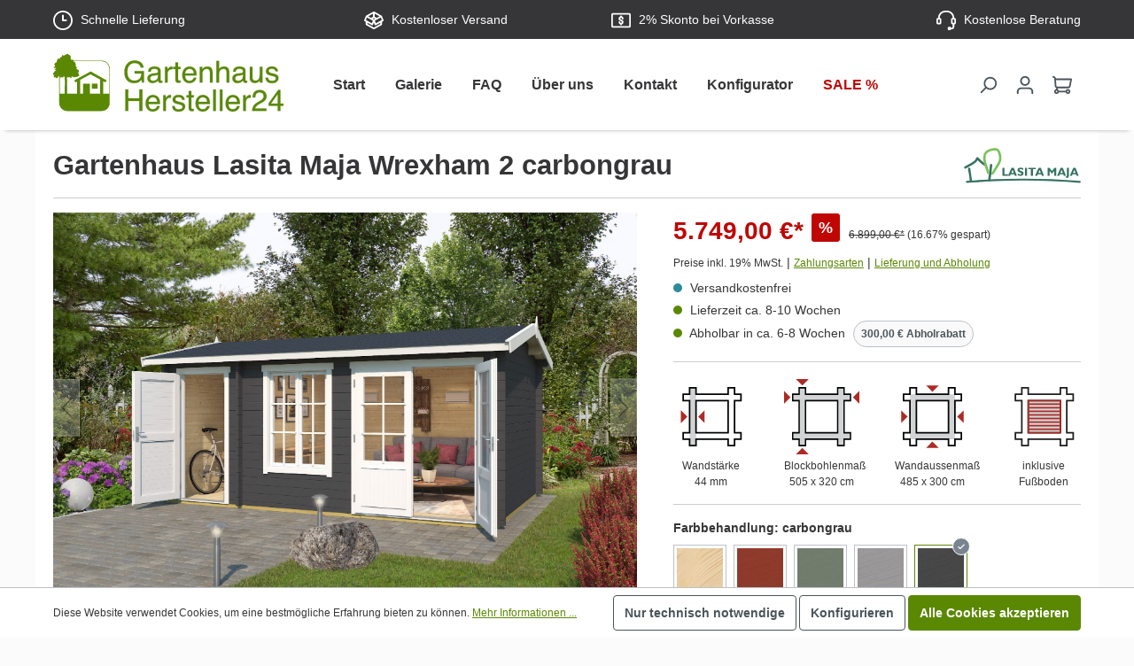

--- FILE ---
content_type: text/html; charset=UTF-8
request_url: https://www.gartenhaus-hersteller24.de/gartenhaus/lasita-maja/las00316.4/wrexham-2/carbongrau
body_size: 61673
content:

<!DOCTYPE html>

<html lang="de-DE"
      itemscope="itemscope"
      itemtype="https://schema.org/WebPage">

                            
    <head>
                                    <meta charset="utf-8">
            
                            <meta name="viewport"
                      content="width=device-width, initial-scale=1, shrink-to-fit=no">
            
                            <meta name="author"
                      content=""/>
                <meta name="robots"
                      content="index,follow"/>
                <meta name="revisit-after"
                      content="15 days"/>
                <meta name="keywords"
                      content=""/>
                <meta name="description"
                      content="Das Gartenhaus Wrexham 2 ist ein Highlight f&amp;uuml;r Ihren Garten. Mit etwa 13.87 m&amp;sup2; erhalten Sie zus&amp;auml;tzlichen, mit einem modernen Satteldach gesch&amp;uuml;tzten Raum. Die 44 mm starken W&amp;auml;nde dieses Blockbohlen-Gartenhauses, sch&amp;uuml;tzen Sie…"/>
            
                <meta property="og:type"
          content="product">
    <meta property="og:site_name"
          content="Gartenhaus-Hersteller24">
    <meta property="og:url"
          content="https://www.gartenhaus-hersteller24.de/gartenhaus/lasita-maja/las00316.4/wrexham-2/carbongrau">
    <meta property="og:title"
          content="Wrexham 2 | carbongrau | LAS00316.4">

    <meta property="og:description"
          content="Das Gartenhaus Wrexham 2 ist ein Highlight f&amp;uuml;r Ihren Garten. Mit etwa 13.87 m&amp;sup2; erhalten Sie zus&amp;auml;tzlichen, mit einem modernen Satteldach gesch&amp;uuml;tzten Raum. Die 44 mm starken W&amp;auml;nde dieses Blockbohlen-Gartenhauses, sch&amp;uuml;tzen Sie…">
    <meta property="og:image"
          content="https://www.gartenhaus-hersteller24.de/media/22/ce/3d/1671453463/4743329215996_Wrexham_2_4416740004_Stimmungsbild.jpg">

            <meta property="product:brand"
              content="Lasita Maja">
    
            <meta property="product:price:amount"
          content="5749">
    <meta property="product:price:currency"
          content="EUR">
    <meta property="product:product_link"
          content="https://www.gartenhaus-hersteller24.de/gartenhaus/lasita-maja/las00316.4/wrexham-2/carbongrau">

    <meta name="twitter:card"
          content="product">
    <meta name="twitter:site"
          content="Gartenhaus-Hersteller24">
    <meta name="twitter:title"
          content="Wrexham 2 | carbongrau | LAS00316.4">
    <meta name="twitter:description"
          content="Das Gartenhaus Wrexham 2 ist ein Highlight f&amp;uuml;r Ihren Garten. Mit etwa 13.87 m&amp;sup2; erhalten Sie zus&amp;auml;tzlichen, mit einem modernen Satteldach gesch&amp;uuml;tzten Raum. Die 44 mm starken W&amp;auml;nde dieses Blockbohlen-Gartenhauses, sch&amp;uuml;tzen Sie…">
    <meta name="twitter:image"
          content="https://www.gartenhaus-hersteller24.de/media/22/ce/3d/1671453463/4743329215996_Wrexham_2_4416740004_Stimmungsbild.jpg">

                            <meta itemprop="copyrightHolder"
                      content="Gartenhaus-Hersteller24"/>
                <meta itemprop="copyrightYear"
                      content=""/>
                <meta itemprop="isFamilyFriendly"
                      content="true"/>
                <meta itemprop="image"
                      content="https://www.gartenhaus-hersteller24.de/media/34/20/32/1658915136/gartenhaus-hersteller-logo.svg"/>
            
                                                
                    <link rel="shortcut icon"
                  href="https://www.gartenhaus-hersteller24.de/media/97/48/dc/1660039761/fav.ico">
        
                                <link rel="apple-touch-icon"
                  sizes="180x180"
                  href="https://www.gartenhaus-hersteller24.de/media/09/fe/19/1660661565/icon.svg">
                    
            
    
    <link rel="canonical" href="https://www.gartenhaus-hersteller24.de/gartenhaus/lasita-maja/las00316.4/wrexham-2/carbongrau">

                    <title itemprop="name">Gartenhaus Lasita Maja Wrexham 2 carbongrau</title>
        
                                                                        <link rel="stylesheet"
                      href="https://www.gartenhaus-hersteller24.de/theme/82cffeb10f1a30cfc4531c93e19ca881/css/all.css?1758787737">
                                    
                        <script>
        window.features = {"V6_5_0_0":true,"v6.5.0.0":true,"V6_6_0_0":false,"v6.6.0.0":false,"V6_7_0_0":false,"v6.7.0.0":false,"VUE3":false,"vue3":false,"JOIN_FILTER":false,"join.filter":false,"MEDIA_PATH":false,"media.path":false,"ES_MULTILINGUAL_INDEX":false,"es.multilingual.index":false,"STOCK_HANDLING":true,"stock.handling":true,"ASYNC_THEME_COMPILATION":false,"async.theme.compilation":false};
    </script>
        
                                                    
            <script>
                                    window.gtagActive = true;
                    window.gtagURL = 'https://www.googletagmanager.com/gtag/js?id=UA-2235169-4';
                    window.controllerName = 'product';
                    window.actionName = 'index';
                    window.trackOrders = '1';
                    window.gtagTrackingId = 'UA-2235169-4';
                    window.dataLayer = window.dataLayer || [];
                    window.gtagConfig = {
                        'anonymize_ip': '1',
                        'cookie_domain': 'none',
                        'cookie_prefix': '_swag_ga',
                    };

                    function gtag() { dataLayer.push(arguments); }
                            </script>
            
            <script>
            window.dataLayer = window.dataLayer || [];
            function gtag() { dataLayer.push(arguments); }

            (() => {
                const analyticsStorageEnabled = document.cookie.split(';').some((item) => item.trim().includes('google-analytics-enabled=1'));
                const adsEnabled = document.cookie.split(';').some((item) => item.trim().includes('google-ads-enabled=1'));

                // Always set a default consent for consent mode v2
                gtag('consent', 'default', {
                    'ad_user_data': adsEnabled ? 'granted' : 'denied',
                    'ad_storage': adsEnabled ? 'granted' : 'denied',
                    'ad_personalization': adsEnabled ? 'granted' : 'denied',
                    'analytics_storage': analyticsStorageEnabled ? 'granted' : 'denied'
                });
            })();
        </script>
                <!-- Google Tag Manager -->
<script>(function(w,d,s,l,i){w[l]=w[l]||[];w[l].push({'gtm.start':
new Date().getTime(),event:'gtm.js'});var f=d.getElementsByTagName(s)[0],
j=d.createElement(s),dl=l!='dataLayer'?'&l='+l:'';j.async=true;j.src=
'https://www.googletagmanager.com/gtm.js?id='+i+dl;f.parentNode.insertBefore(j,f);
})(window,document,'script','dataLayer','GTM-PWF5B3FG');</script>
<!-- End Google Tag Manager -->

        
                            
            
                
                                    <script>
                    window.useDefaultCookieConsent = true;
                </script>
                    
                                <script>
                window.activeNavigationId = 'fd81c8c8ca8e4a14800b9056a4d6b27a';
                window.router = {
                    'frontend.cart.offcanvas': '/checkout/offcanvas',
                    'frontend.cookie.offcanvas': '/cookie/offcanvas',
                    'frontend.checkout.finish.page': '/checkout/finish',
                    'frontend.checkout.info': '/widgets/checkout/info',
                    'frontend.menu.offcanvas': '/widgets/menu/offcanvas',
                    'frontend.cms.page': '/widgets/cms',
                    'frontend.cms.navigation.page': '/widgets/cms/navigation',
                    'frontend.account.addressbook': '/widgets/account/address-book',
                    'frontend.country.country-data': '/country/country-state-data',
                    };
                window.salesChannelId = '491d7ce838f1477481500058051109c5';
            </script>
        
                                <script>
                
                window.breakpoints = {"xs":0,"sm":576,"md":768,"lg":992,"xl":1200};
            </script>
        
        
                    <script src="https://www.gartenhaus-hersteller24.de/bundles/gartenhaushersteller/js/jquery-3.7.1.min.js?1758787735"></script>
        
                                                        <script type="text/javascript" src="https://www.gartenhaus-hersteller24.de/theme/82cffeb10f1a30cfc4531c93e19ca881/js/all.js?1758787737" defer></script>
                                        </head>

    <body class="is-ctl-product is-act-index">

                        <noscript class="noscript-main">
                
    <div role="alert"
         class="alert alert-info alert-has-icon">
                                                                        
                                                            <span class="icon icon-info">
                        <svg xmlns="http://www.w3.org/2000/svg" xmlns:xlink="http://www.w3.org/1999/xlink" width="24" height="24" viewBox="0 0 24 24"><defs><path d="M12 7c.5523 0 1 .4477 1 1s-.4477 1-1 1-1-.4477-1-1 .4477-1 1-1zm1 9c0 .5523-.4477 1-1 1s-1-.4477-1-1v-5c0-.5523.4477-1 1-1s1 .4477 1 1v5zm11-4c0 6.6274-5.3726 12-12 12S0 18.6274 0 12 5.3726 0 12 0s12 5.3726 12 12zM12 2C6.4772 2 2 6.4772 2 12s4.4772 10 10 10 10-4.4772 10-10S17.5228 2 12 2z" id="icons-default-info" /></defs><use xlink:href="#icons-default-info" fill="#758CA3" fill-rule="evenodd" /></svg>
        </span>
                                                        
                                    
                    <div class="alert-content-container">
                                                    
                                    <div class="alert-content">
                                                    Um unseren Shop in vollem Umfang nutzen zu können, empfehlen wir Ihnen Javascript in Ihrem Browser zu aktivieren.
                                            </div>
                
                                                                </div>
            </div>
            </noscript>
<!-- Google Tag Manager (noscript) -->
<noscript><iframe src="https://www.googletagmanager.com/ns.html?id=GTM-5CKCGT56"
height="0" width="0" style="display:none;visibility:hidden"></iframe></noscript>
<!-- End Google Tag Manager (noscript) -->
        
                    <header class="header-main">
                                                        <div class="topbar-outer-container topbar">
            <div class="container">
                            <div class="top-bar top-bar-notification d-lg-block">
                                            <nav class="top-bar-notification-nav sm-width-50">
                            
                                                                    
                                                                            
                                                                                                                                                                                                                                                                                                                                                                                                                                                                                                                                                                            
                                                                                                                                                                                                                            <div class="top-bar-notification-nav-item-container d-none d-only-md-flex d-only-lg-flex d-only-xl-flex ">
                                                        <div class="top-bar-notification-nav-item-inner-container top-bar-notification-nav-item-container-1 left iconleft">
                                                            
                                                                                                                            <span class="top-bar-notification-nav-item-icon">
                                                                                                                                                                                                                                <span class="icon icon-clock">
                        <svg xmlns="http://www.w3.org/2000/svg" xmlns:xlink="http://www.w3.org/1999/xlink" width="24" height="24" viewBox="0 0 24 24"><defs><path d="M13 11V6c0-.5523-.4477-1-1-1s-1 .4477-1 1v6c0 .5523.4477 1 1 1h4c.5523 0 1-.4477 1-1s-.4477-1-1-1h-3zm-1 13C5.3726 24 0 18.6274 0 12S5.3726 0 12 0s12 5.3726 12 12-5.3726 12-12 12zm0-2c5.5228 0 10-4.4772 10-10S17.5228 2 12 2 2 6.4772 2 12s4.4772 10 10 10z" id="icons-default-clock" /></defs><use xlink:href="#icons-default-clock" fill="#758CA3" fill-rule="evenodd" /></svg>
        </span>
                                                                                                                                                                                                                </span>
                                                            
                                                                                                                                                                                                <span class="top-bar-notification-nav-item-text">
                                                                                                                                                                                                                                    Schnelle Lieferung
                                                                                                                                                                                                                        </span>
                                                                                                                                                                                    </div>
                                                    </div>
                                                                                                                                                                                                                                            
                                                                            
                                                                                                                                                                                                                                                                                                                                                                                                                                                                                                                                                                            
                                                                                                                                                                                                                            <div class="top-bar-notification-nav-item-container d-none d-only-sm-flex d-only-md-flex d-only-lg-flex d-only-xl-flex ">
                                                        <div class="top-bar-notification-nav-item-inner-container top-bar-notification-nav-item-container-2 center iconleft">
                                                            
                                                                                                                            <span class="top-bar-notification-nav-item-icon">
                                                                                                                                                                                                                                <span class="icon icon-package-open">
                        <svg xmlns="http://www.w3.org/2000/svg" xmlns:xlink="http://www.w3.org/1999/xlink" width="24" height="24" viewBox="0 0 24 24"><defs><path d="M13 3.6995v3.7463l2.4181 1.5113L18.941 7 13 3.6995zm.4203 6.3675L12 9.1792l-1.4203.8878L12 10.856l1.4203-.789zM8.582 8.957 11 7.4459V3.6995L5.0591 7 8.582 8.957zm13.4126-2.063 1.934 4.835a1 1 0 0 1-.4429 1.2455L22 13.7999V17a1 1 0 0 1-.5144.8742l-9 5a1 1 0 0 1-.9712 0l-9-5A1 1 0 0 1 2 17v-3.2001l-1.4856-.8254a1 1 0 0 1-.4429-1.2455l1.934-4.835c.0318-.305.2015-.5974.5089-.7682l9-5a1 1 0 0 1 .9712 0l9 5c.3074.1708.477.4632.5089.7682zM20 14.911l-5.5144 3.0635c-.5265.2925-1.1904.0565-1.414-.5028L12 14.793l-1.0715 2.6788c-.2237.5593-.8876.7953-1.4141.5028L4 14.911v1.5006l8 4.4444 8-4.4444V14.911zm-9.2556-2.4646L3.5068 8.4255l-1.2512 3.128 7.2376 4.021 1.2512-3.128zm2.5112 0 1.2512 3.128 7.2376-4.0208-1.2512-3.128-7.2376 4.0208z" id="icons-default-package-open" /></defs><use xlink:href="#icons-default-package-open" fill="#758CA3" fill-rule="evenodd" /></svg>
        </span>
                                                                                                                                                                                                                </span>
                                                            
                                                                                                                                                                                                <span class="top-bar-notification-nav-item-text">
                                                                                                                                                                                                                                    Kostenloser Versand
                                                                                                                                                                                                                        </span>
                                                                                                                                                                                    </div>
                                                    </div>
                                                                                                                                                                                                                                            
                                                                            
                                                                                                                                                                                                                                                                                                                                                                                                                                                                                                                                                                            
                                                                                                                                                                                                                            <div class="top-bar-notification-nav-item-container d-none d-only-md-flex d-only-lg-flex d-only-xl-flex ">
                                                        <div class="top-bar-notification-nav-item-inner-container top-bar-notification-nav-item-container-3 center iconleft">
                                                            
                                                                                                                            <span class="top-bar-notification-nav-item-icon">
                                                                                                                                                                                                                                <span class="icon icon-money-cash">
                        <svg xmlns="http://www.w3.org/2000/svg" xmlns:xlink="http://www.w3.org/1999/xlink" width="24" height="24" viewBox="0 0 24 24"><defs><path d="M12.993 7.1194C14.2703 7.4534 15 8.4743 15 10c0 .5523-.4477 1-1 1s-1-.4477-1-1c0-.781-.219-1-1-1s-1 .219-1 1c0 .2811.3025.5332 1.4472 1.1056C14.3025 12.0332 15 12.6145 15 14c0 1.5257-.7296 2.5466-2.007 2.8806.0046.0392.007.079.007.1194 0 .5523-.4477 1-1 1s-1-.4477-1-1c0-.0404.0024-.0802.007-.1194C9.7297 16.5466 9 15.5257 9 14c0-.5523.4477-1 1-1s1 .4477 1 1c0 .781.219 1 1 1s1-.219 1-1c0-.2811-.3025-.5332-1.4472-1.1056C9.6975 11.9668 9 11.3855 9 10c0-1.5257.7296-2.5466 2.007-2.8806A1.0103 1.0103 0 0 1 11 7c0-.5523.4477-1 1-1s1 .4477 1 1c0 .0404-.0024.0802-.007.1194zM2 3h20c1.1046 0 2 .8954 2 2v14c0 1.1046-.8954 2-2 2H2c-1.1046 0-2-.8954-2-2V5c0-1.1046.8954-2 2-2zm0 2v14h20V5H2z" id="icons-default-money-cash" /></defs><use xlink:href="#icons-default-money-cash" fill="#758CA3" fill-rule="evenodd" /></svg>
        </span>
                                                                                                                                                                                                                </span>
                                                            
                                                                                                                                                                                                <span class="top-bar-notification-nav-item-text">
                                                                                                                                                                                                                                    <span class="d-md-none d-lg-inline">2% </span>Skonto bei Vorkasse
                                                                                                                                                                                                                        </span>
                                                                                                                                                                                    </div>
                                                    </div>
                                                                                                                                                                                                                                            
                                                                            
                                                                                                                                                                                                                                                                                                                                                                                                                                                                                                                                                                            
                                                                                                                        <a href="tel:+495021963684" title="Kostenlose Beratung 05021 9636-84" class="top-bar-notification-nav-item-link d-none d-only-xs-flex d-only-sm-flex d-only-md-flex d-only-lg-flex d-only-xl-flex ">                                                                                                    <div class="top-bar-notification-nav-item-container ">
                                                        <div class="top-bar-notification-nav-item-inner-container top-bar-notification-nav-item-container-4 right iconleft">
                                                            
                                                                                                                            <span class="top-bar-notification-nav-item-icon">
                                                                                                                                                                                                                                <span class="icon icon-headset">
                        <svg xmlns="http://www.w3.org/2000/svg" xmlns:xlink="http://www.w3.org/1999/xlink" width="24" height="24" viewBox="0 0 24 24"><defs><path d="M2 11v4h2v-4H2zm20-2c1.1046 0 2 .8954 2 2v4c0 1.1046-.8954 2-2 2v3c0 1.6569-1.3431 3-3 3h-1c0 .5523-.4477 1-1 1h-2c-.5523 0-1-.4477-1-1v-2c0-.5523.4477-1 1-1h2c.5523 0 1 .4477 1 1h1c.5523 0 1-.4477 1-1v-3c-1.1046 0-2-.8954-2-2v-4c0-1.1046.8954-2 2-2 0-3.866-3.134-7-7-7h-2C7.134 2 4 5.134 4 9c1.1046 0 2 .8954 2 2v4c0 1.1046-.8954 2-2 2H2c-1.1046 0-2-.8954-2-2v-4c0-1.1046.8954-2 2-2 0-4.9706 4.0294-9 9-9h2c4.9706 0 9 4.0294 9 9zm-2 2v4h2v-4h-2z" id="icons-default-headset" /></defs><use xlink:href="#icons-default-headset" fill="#758CA3" fill-rule="evenodd" /></svg>
        </span>
                                                                                                                                                                                                                </span>
                                                            
                                                                                                                                                                                                <span class="top-bar-notification-nav-item-text">
                                                                                                                                                                                                                                    Kostenlose Beratung <span class="d-sm-none">05021 - 9636-84</span>
                                                                                                                                                                                                                        </span>
                                                                                                                                                                                    </div>
                                                    </div>
                                                                                            </a>                                                                                                            
                                
                                                    </nav>
                                    </div>
                    </div>
    </div>
                        
                        <div class="container">
                        
    
    
        <div class="row align-items-center header-row pb-3 pt-3">
                            <div class="pb-0 mb-0 mb-md-4 mb-lg-0 mb-sm-1 mt-1 col-12 col-sm-12 col-md-12 col-lg-3 col-xl-3 logo d-flex align-items-center justify-content-center justify-content-sm-center justify-content-lg-start header-logo-col">
                        <div class="header-logo-main">
                    <a class="header-logo-main-link"
               href="/"
               title="Zur Startseite gehen">
                                    <picture class="header-logo-picture">
                                                                                
                                                                            
                                                                                    <img src="https://www.gartenhaus-hersteller24.de/media/34/20/32/1658915136/gartenhaus-hersteller-logo.svg"
                                     alt="Zur Startseite gehen"
                                     class="img-fluid header-logo-main-img">
                                                                        </picture>
                            </a>
            </div>
                </div>
            
                    <div class="nav-main col-12 col-sm-8 col-md-9 col-lg-6 col-xl-7 mt-2 pt-0 mt-sm-0 menu-main d-flex align-items-center justify-content-center justify-content-md-end justify-content-sm-end justify-content-lg-start">
                                    
    <div class="main-navigation"
         id="mainNavigation"
         data-flyout-menu="true">
                    <div class="container">
                                    <nav class="nav main-navigation-menu"
                        itemscope="itemscope"
                        itemtype="http://schema.org/SiteNavigationElement">
                        
                                                                                    <a class="nav-link main-navigation-link home-link"
                                    href="/"
                                    itemprop="url"
                                    title="Start">
                                    <div class="main-navigation-link-text">
                                        <span itemprop="name">Start</span>
                                    </div>
                                </a>
                                                    
                                                    
                                                                                            
                                                                
                                                                                                            <a class="nav-link main-navigation-link"
                                           href="https://www.gartenhaus-hersteller24.de/galerie/"
                                           itemprop="url"
                                                                                                                                 title="Galerie">
                                            <div class="main-navigation-link-text">
                                                <span itemprop="name">Galerie</span>
                                            </div>
                                        </a>
                                                                                                                                                                
                                                                
                                                                                                            <a class="nav-link main-navigation-link"
                                           href="https://www.gartenhaus-hersteller24.de/faq/"
                                           itemprop="url"
                                                                                                                                 title="FAQ">
                                            <div class="main-navigation-link-text">
                                                <span itemprop="name">FAQ</span>
                                            </div>
                                        </a>
                                                                                                                                                                
                                                                
                                                                                                            <a class="nav-link main-navigation-link"
                                           href="https://www.gartenhaus-hersteller24.de/ueber-uns/"
                                           itemprop="url"
                                                                                                                                 title="Über uns">
                                            <div class="main-navigation-link-text">
                                                <span itemprop="name">Über uns</span>
                                            </div>
                                        </a>
                                                                                                                                                                
                                                                
                                                                                                            <a class="nav-link main-navigation-link"
                                           href="https://www.gartenhaus-hersteller24.de/kontakt/"
                                           itemprop="url"
                                                                                                                                 title="Kontakt">
                                            <div class="main-navigation-link-text">
                                                <span itemprop="name">Kontakt</span>
                                            </div>
                                        </a>
                                                                                                                                                                
                                                                
                                                                                                            <a class="nav-link main-navigation-link"
                                           href="https://gartenhaushersteller.woodpro-konfigurator.de/"
                                           itemprop="url"
                                                                                      target="_blank"                                           title="Konfigurator">
                                            <div class="main-navigation-link-text">
                                                <span itemprop="name">Konfigurator</span>
                                            </div>
                                        </a>
                                                                                                                                                                
                                                                
                                                                                                            <a class="nav-link main-navigation-link"
                                           href="https://www.gartenhaus-hersteller24.de/sale/"
                                           itemprop="url"
                                                                                                                                 title="SALE %">
                                            <div class="main-navigation-link-text">
                                                <span itemprop="name">SALE %</span>
                                            </div>
                                        </a>
                                                                                                                                            </nav>
                            </div>
        
                                                                                                                                                                                                        
                        </div>
                            </div>
        
                                    <div class="d-none js-navigation-offcanvas-initial-content">
                                            

        
            <div class="offcanvas-header">
                            <button class="btn btn-light offcanvas-close js-offcanvas-close">
                                                    <span class="icon icon-x icon-sm">
                        <svg xmlns="http://www.w3.org/2000/svg" xmlns:xlink="http://www.w3.org/1999/xlink" width="24" height="24" viewBox="0 0 24 24"><defs><path d="m10.5858 12-7.293-7.2929c-.3904-.3905-.3904-1.0237 0-1.4142.3906-.3905 1.0238-.3905 1.4143 0L12 10.5858l7.2929-7.293c.3905-.3904 1.0237-.3904 1.4142 0 .3905.3906.3905 1.0238 0 1.4143L13.4142 12l7.293 7.2929c.3904.3905.3904 1.0237 0 1.4142-.3906.3905-1.0238.3905-1.4143 0L12 13.4142l-7.2929 7.293c-.3905.3904-1.0237.3904-1.4142 0-.3905-.3906-.3905-1.0238 0-1.4143L10.5858 12z" id="icons-default-x" /></defs><use xlink:href="#icons-default-x" fill="#758CA3" fill-rule="evenodd" /></svg>
        </span>
                        
                                            Menü schließen
                                    </button>
                    </div>
    
            <div class="offcanvas-body">
                        <nav class="nav navigation-offcanvas-actions">
                                
                
                                
                        </nav>
    
    
    <div class="navigation-offcanvas-container js-navigation-offcanvas">
        <div class="navigation-offcanvas-overlay-content js-navigation-offcanvas-overlay-content">
                                <div class="navigation-offcanvas-headline">
                    Kategorien
            </div>
            
            <ul class="list-unstyled navigation-offcanvas-list">
            	<li class="navigation-offcanvas-list-item">
            		<a class="navigation-offcanvas-link nav-item nav-link " href="https://www.gartenhaus-hersteller24.de/" itemprop="url" title="Startseite">
            			<span itemprop="name">Startseite</span>
            		</a>
            	</li>
                
                                                    
<li class="navigation-offcanvas-list-item">
            <a class="navigation-offcanvas-link nav-item nav-link"
           href="https://www.gartenhaus-hersteller24.de/galerie/"
                       itemprop="url"
                       title="Galerie">
                            <span itemprop="name">Galerie</span>
                                    </a>
    </li>
                                    
<li class="navigation-offcanvas-list-item">
            <a class="navigation-offcanvas-link nav-item nav-link"
           href="https://www.gartenhaus-hersteller24.de/faq/"
                       itemprop="url"
                       title="FAQ">
                            <span itemprop="name">FAQ</span>
                                    </a>
    </li>
                                    
<li class="navigation-offcanvas-list-item">
            <a class="navigation-offcanvas-link nav-item nav-link"
           href="https://www.gartenhaus-hersteller24.de/ueber-uns/"
                       itemprop="url"
                       title="Über uns">
                            <span itemprop="name">Über uns</span>
                                    </a>
    </li>
                                    
<li class="navigation-offcanvas-list-item">
            <a class="navigation-offcanvas-link nav-item nav-link"
           href="https://www.gartenhaus-hersteller24.de/kontakt/"
                       itemprop="url"
                       title="Kontakt">
                            <span itemprop="name">Kontakt</span>
                                    </a>
    </li>
                                    
<li class="navigation-offcanvas-list-item">
            <a class="navigation-offcanvas-link nav-item nav-link"
           href="https://gartenhaushersteller.woodpro-konfigurator.de/"
                       itemprop="url"
            target="_blank"           title="Konfigurator">
                            <span itemprop="name">Konfigurator</span>
                                    </a>
    </li>
                                    
<li class="navigation-offcanvas-list-item">
            <a class="navigation-offcanvas-link nav-item nav-link"
           href="https://www.gartenhaus-hersteller24.de/sale/"
                       itemprop="url"
                       title="SALE %">
                            <span itemprop="name">SALE %</span>
                                    </a>
    </li>
                            </ul>
        </div>
    </div>
        </div>
                                        </div>
                    
                            <div class="col-12 col-md-12 order-2 col-sm order-sm-1 header-search-col">
                    <div class="row">
                        <div class="col-sm-auto d-none d-xs-block d-md-none">
                                                            <div class="nav-main-toggle">
                                                                            <button
                                            class="btn nav-main-toggle-btn header-actions-btn"
                                            type="button"
                                                                                                                                        data-offcanvas-menu="true"
                                                                                        aria-label="Menü"
                                        >
                                                                                                    <span class="icon icon-stack">
                        <svg xmlns="http://www.w3.org/2000/svg" xmlns:xlink="http://www.w3.org/1999/xlink" width="24" height="24" viewBox="0 0 24 24"><defs><path d="M3 13c-.5523 0-1-.4477-1-1s.4477-1 1-1h18c.5523 0 1 .4477 1 1s-.4477 1-1 1H3zm0-7c-.5523 0-1-.4477-1-1s.4477-1 1-1h18c.5523 0 1 .4477 1 1s-.4477 1-1 1H3zm0 14c-.5523 0-1-.4477-1-1s.4477-1 1-1h18c.5523 0 1 .4477 1 1s-.4477 1-1 1H3z" id="icons-default-stack" /></defs><use xlink:href="#icons-default-stack" fill="#758CA3" fill-rule="evenodd" /></svg>
        </span>
                                                                                        </button>
                                                                    </div>
                                                    </div>
                        <div class="col">
                            
    <div class="collapse"
         id="searchCollapse">
         <hr />
        <div class="header-search mw-100 mt-2">
            <form action="/search"
                  method="get"
                  data-search-form="true"
                  data-search-widget-options='{&quot;searchWidgetMinChars&quot;:2}'
                  data-url="/suggest?search="
                  class="header-search-form">
                                    <div class="input-group">
                                                    <input type="search"
                                   name="search"
                                   class="form-control header-search-input"
                                   autocomplete="off"
                                   autocapitalize="off"
                                   placeholder="Suchbegriff eingeben ..."
                                   aria-label="Suchbegriff eingeben ..."
                                   value=""
                            >
                        
                                                                                                                <button type="submit"
                                        class="btn header-search-btn"
                                        aria-label="Suchen">
                                    <span class="header-search-icon">
                                                <span class="icon icon-search">
                        <svg xmlns="http://www.w3.org/2000/svg" xmlns:xlink="http://www.w3.org/1999/xlink" width="24" height="24" viewBox="0 0 24 24"><defs><path d="M10.0944 16.3199 4.707 21.707c-.3905.3905-1.0237.3905-1.4142 0-.3905-.3905-.3905-1.0237 0-1.4142L8.68 14.9056C7.6271 13.551 7 11.8487 7 10c0-4.4183 3.5817-8 8-8s8 3.5817 8 8-3.5817 8-8 8c-1.8487 0-3.551-.627-4.9056-1.6801zM15 16c3.3137 0 6-2.6863 6-6s-2.6863-6-6-6-6 2.6863-6 6 2.6863 6 6 6z" id="icons-default-search" /></defs><use xlink:href="#icons-default-search" fill="#758CA3" fill-rule="evenodd" /></svg>
        </span>
                                        </span>
                                </button>
                                                                        </div>
                            </form>
        </div>
    </div>
                        </div>
                    </div>
                </div>
            
                            <div class="mt-3 mt-md-0 col-12 col-sm-12 col-md-3 col-lg-3 col-xl-2 icons d-flex align-items-center justify-content-center justify-content-md-start justify-content-lg-end header-actions-col">
                    <div class="row g-0 w-100 justify-content-end">
                    	
                                                    <div class="col d-md-none d-flex justify-content-start">
                                <div class="menu-button btn header-cart-btn ps-0 pe-0 header-actions-btn position-relative" style="top:-7px;">
                                                                        <span class="icon-container pl-0 pr-0">
                                        <button class="btn nav-main-toggle-btn header-actions-btn d-flex align-items-center justify-content-center ps-0"
                                                type="button"
                                                data-offcanvas-menu="true"
                                                aria-label="Menü">
                                                                                                    <span class="icon icon-stack">
                        <svg xmlns="http://www.w3.org/2000/svg" xmlns:xlink="http://www.w3.org/1999/xlink" width="24" height="24" viewBox="0 0 24 24"><use xlink:href="#icons-default-stack" fill="#758CA3" fill-rule="evenodd" /></svg>
        </span>
                                                                                           <span class="ms-2 position-relative" style="top:7px;">Men&uuml; &ouml;ffnen</span>
                                        </button>
                                        </span>
                                                                    </div>
                            </div>                  
                        
                                                    <div class="col-auto">
                                <div class="search-toggle">
                                    <button class="btn header-actions-btn search-toggle-btn js-search-toggle-btn collapsed"
                                            type="button"
                                            data-bs-toggle="collapse"
                                            data-bs-target="#searchCollapse"
                                            aria-expanded="false"
                                            aria-controls="searchCollapse"
                                            aria-label="Suchen">
                                                <span class="icon icon-search">
                        <svg xmlns="http://www.w3.org/2000/svg" xmlns:xlink="http://www.w3.org/1999/xlink" width="24" height="24" viewBox="0 0 24 24"><use xlink:href="#icons-default-search" fill="#758CA3" fill-rule="evenodd" /></svg>
        </span>
                                        </button>
                                </div>
                            </div>
                        
                                                    <div class="col-auto">
                                <div class="account-menu">
                                        <div class="dropdown">
                    <button class="btn account-menu-btn header-actions-btn"
                    type="button"
                    id="accountWidget"
                                                                data-offcanvas-account-menu="true"
                                        data-bs-toggle="dropdown"
                    aria-haspopup="true"
                    aria-expanded="false"
                    aria-label="Ihr Konto"
                    title="Ihr Konto">
                        <span class="icon icon-avatar">
                        <svg xmlns="http://www.w3.org/2000/svg" xmlns:xlink="http://www.w3.org/1999/xlink" width="24" height="24" viewBox="0 0 24 24"><defs><path d="M12 3C9.7909 3 8 4.7909 8 7c0 2.2091 1.7909 4 4 4 2.2091 0 4-1.7909 4-4 0-2.2091-1.7909-4-4-4zm0-2c3.3137 0 6 2.6863 6 6s-2.6863 6-6 6-6-2.6863-6-6 2.6863-6 6-6zM4 22.099c0 .5523-.4477 1-1 1s-1-.4477-1-1V20c0-2.7614 2.2386-5 5-5h10.0007c2.7614 0 5 2.2386 5 5v2.099c0 .5523-.4477 1-1 1s-1-.4477-1-1V20c0-1.6569-1.3431-3-3-3H7c-1.6569 0-3 1.3431-3 3v2.099z" id="icons-default-avatar" /></defs><use xlink:href="#icons-default-avatar" fill="#758CA3" fill-rule="evenodd" /></svg>
        </span>
                </button>
        
                    <div class="dropdown-menu dropdown-menu-end account-menu-dropdown js-account-menu-dropdown"
                 aria-labelledby="accountWidget">
                

        
            <div class="offcanvas-header">
                            <button class="btn btn-light offcanvas-close js-offcanvas-close">
                                                    <span class="icon icon-x icon-sm">
                        <svg xmlns="http://www.w3.org/2000/svg" xmlns:xlink="http://www.w3.org/1999/xlink" width="24" height="24" viewBox="0 0 24 24"><use xlink:href="#icons-default-x" fill="#758CA3" fill-rule="evenodd" /></svg>
        </span>
                        
                                            Menü schließen
                                    </button>
                    </div>
    
            <div class="offcanvas-body">
                <div class="account-menu">
                                    <div class="dropdown-header account-menu-header">
                    Ihr Konto
                </div>
                    
                                    <div class="account-menu-login">
                                            <a href="/account/login"
                           title="Anmelden"
                           class="btn btn-primary account-menu-login-button">
                            Anmelden
                        </a>
                    
                                            <div class="account-menu-register">
                            oder <a href="/account/login"
                                                                            title="Registrieren">registrieren</a>
                        </div>
                                    </div>
                    
                    <div class="account-menu-links">
                    <div class="header-account-menu">
        <div class="card account-menu-inner">
                                        
                                                <div class="list-group list-group-flush account-aside-list-group">
                                                                                    <a href="/account"
                                   title="Übersicht"
                                   class="list-group-item list-group-item-action account-aside-item">
                                    Übersicht
                                </a>
                            
                                                            <a href="/account/profile"
                                   title="Persönliches Profil"
                                   class="list-group-item list-group-item-action account-aside-item">
                                    Persönliches Profil
                                </a>
                            
                                                            <a href="/account/address"
                                   title="Adressen"
                                   class="list-group-item list-group-item-action account-aside-item">
                                    Adressen
                                </a>
                            
                                                            <a href="/account/payment"
                                   title="Zahlungsarten"
                                   class="list-group-item list-group-item-action account-aside-item">
                                    Zahlungsarten
                                </a>
                            
                                                            <a href="/account/order"
                                   title="Bestellungen"
                                   class="list-group-item list-group-item-action account-aside-item">
                                    Bestellungen
                                </a>
                                                                        </div>
                            
                                                </div>
    </div>
            </div>
            </div>
        </div>
                </div>
            </div>
                                </div>
                            </div>
                        
                                                    <div class="col-auto">
                                <div class="header-cart"
                                     data-offcanvas-cart="true">
                                    <a class="btn header-cart-btn header-actions-btn"
                                       href="/checkout/cart"
                                       data-cart-widget="true"
                                       title="Warenkorb"
                                       aria-label="Warenkorb">
                                                <span class="header-cart-icon">
                <span class="icon icon-cart">
                        <svg xmlns="http://www.w3.org/2000/svg" xmlns:xlink="http://www.w3.org/1999/xlink" width="24" height="24" viewBox="0 0 24 24"><defs><path d="M7.8341 20.9863C7.4261 22.1586 6.3113 23 5 23c-1.6569 0-3-1.3431-3-3 0-1.397.9549-2.571 2.2475-2.9048l.4429-1.3286c-1.008-.4238-1.7408-1.3832-1.8295-2.5365l-.7046-9.1593A1.1598 1.1598 0 0 0 1 3c-.5523 0-1-.4477-1-1s.4477-1 1-1c1.651 0 3.0238 1.2712 3.1504 2.9174L23 3.9446c.6306 0 1.1038.5766.9808 1.195l-1.6798 8.4456C22.0218 14.989 20.7899 16 19.3586 16H6.7208l-.4304 1.291a3.0095 3.0095 0 0 1 1.5437 1.7227C7.8881 19.0047 7.9435 19 8 19h8.1707c.4118-1.1652 1.523-2 2.8293-2 1.6569 0 3 1.3431 3 3s-1.3431 3-3 3c-1.3062 0-2.4175-.8348-2.8293-2H8c-.0565 0-.112-.0047-.1659-.0137zm-2.8506-1.9862C4.439 19.009 4 19.4532 4 20c0 .5523.4477 1 1 1s1-.4477 1-1c0-.5467-.4388-.991-.9834-.9999a.9923.9923 0 0 1-.033 0zM6.0231 14h13.3355a1 1 0 0 0 .9808-.805l1.4421-7.2504H4.3064l.5486 7.1321A1 1 0 0 0 5.852 14h.1247a.9921.9921 0 0 1 .0464 0zM19 21c.5523 0 1-.4477 1-1s-.4477-1-1-1-1 .4477-1 1 .4477 1 1 1z" id="icons-default-cart" /></defs><use xlink:href="#icons-default-cart" fill="#758CA3" fill-rule="evenodd" /></svg>
        </span>
        </span>
                                        </a>
                                </div>
                            </div>
                                            </div>
                </div>
                    </div>
                            </div>
                
                </header>
        
        
                                    <div class="d-none js-navigation-offcanvas-initial-content is-root">
                                            

        
            <div class="offcanvas-header">
                            <button class="btn btn-light offcanvas-close js-offcanvas-close">
                                                    <span class="icon icon-x icon-sm">
                        <svg xmlns="http://www.w3.org/2000/svg" xmlns:xlink="http://www.w3.org/1999/xlink" width="24" height="24" viewBox="0 0 24 24"><use xlink:href="#icons-default-x" fill="#758CA3" fill-rule="evenodd" /></svg>
        </span>
                        
                                            Menü schließen
                                    </button>
                    </div>
    
            <div class="offcanvas-body">
                        <nav class="nav navigation-offcanvas-actions">
                                
                
                                
                        </nav>
    
    
    <div class="navigation-offcanvas-container js-navigation-offcanvas">
        <div class="navigation-offcanvas-overlay-content js-navigation-offcanvas-overlay-content">
                                <div class="navigation-offcanvas-headline">
                    Kategorien
            </div>
            
            <ul class="list-unstyled navigation-offcanvas-list">
            	<li class="navigation-offcanvas-list-item">
            		<a class="navigation-offcanvas-link nav-item nav-link " href="https://www.gartenhaus-hersteller24.de/" itemprop="url" title="Startseite">
            			<span itemprop="name">Startseite</span>
            		</a>
            	</li>
                
                                                    
<li class="navigation-offcanvas-list-item">
            <a class="navigation-offcanvas-link nav-item nav-link"
           href="https://www.gartenhaus-hersteller24.de/galerie/"
                       itemprop="url"
                       title="Galerie">
                            <span itemprop="name">Galerie</span>
                                    </a>
    </li>
                                    
<li class="navigation-offcanvas-list-item">
            <a class="navigation-offcanvas-link nav-item nav-link"
           href="https://www.gartenhaus-hersteller24.de/faq/"
                       itemprop="url"
                       title="FAQ">
                            <span itemprop="name">FAQ</span>
                                    </a>
    </li>
                                    
<li class="navigation-offcanvas-list-item">
            <a class="navigation-offcanvas-link nav-item nav-link"
           href="https://www.gartenhaus-hersteller24.de/ueber-uns/"
                       itemprop="url"
                       title="Über uns">
                            <span itemprop="name">Über uns</span>
                                    </a>
    </li>
                                    
<li class="navigation-offcanvas-list-item">
            <a class="navigation-offcanvas-link nav-item nav-link"
           href="https://www.gartenhaus-hersteller24.de/kontakt/"
                       itemprop="url"
                       title="Kontakt">
                            <span itemprop="name">Kontakt</span>
                                    </a>
    </li>
                                    
<li class="navigation-offcanvas-list-item">
            <a class="navigation-offcanvas-link nav-item nav-link"
           href="https://gartenhaushersteller.woodpro-konfigurator.de/"
                       itemprop="url"
            target="_blank"           title="Konfigurator">
                            <span itemprop="name">Konfigurator</span>
                                    </a>
    </li>
                                    
<li class="navigation-offcanvas-list-item">
            <a class="navigation-offcanvas-link nav-item nav-link"
           href="https://www.gartenhaus-hersteller24.de/sale/"
                       itemprop="url"
                       title="SALE %">
                            <span itemprop="name">SALE %</span>
                                    </a>
    </li>
                            </ul>
        </div>
    </div>
        </div>
                                        </div>
                    
                    <main class="content-main">
                			    <div class="flashbags container">
			        			    </div>
			
                                    <div class="container">
                            <div class="container-main">
        						    <div class="flashbags container">
			        			    </div>
						    
        <div class="product-detail"
             itemscope
             itemtype="https://schema.org/Product">
                                                    <div class="product-detail-content">
                        


    <div class="row align-items-center product-detail-headline">
                    <div class="col product-detail-name-container">
            
	<h1 class="product-detail-name" itemprop="name">
		Gartenhaus Lasita Maja	Wrexham 2
									 
					carbongrau
													</h1>
	        </div>
    
                        <div class="d-none d-md-block col-md-auto product-detail-manufacturer">
                                                            <a href="/?manufacturer=240ff9039ca54e1985f308c51ef45f8b"
                           class="product-detail-manufacturer-link d-block"
                           title="alle Produkte von Lasita Maja anzeigen">
                                                                                              <img src="https://www.gartenhaus-hersteller24.de/media/fd/2e/00/1658760557/lasita-maja-logo.svg" class="product-detail-manufacturer-logo" alt="Lasita Maja"/>
                                                                                    </a>
                                                </div>
                </div>
    <hr class="mb-0" />
    
<!--div class="flashbags">
	<div role="alert" class="alert alert-danger alert-has-icon">
		<span class="icon icon-info">
			<svg xmlns="http://www.w3.org/2000/svg" xmlns:xlink="http://www.w3.org/1999/xlink" width="24" height="24" viewBox="0 0 24 24">
				<defs>
					<path d="M12 7c.5523 0 1 .4477 1 1s-.4477 1-1 1-1-.4477-1-1 .4477-1 1-1zm1 9c0 .5523-.4477 1-1 1s-1-.4477-1-1v-5c0-.5523.4477-1 1-1s1 .4477 1 1v5zm11-4c0 6.6274-5.3726 12-12 12S0 18.6274 0 12 5.3726 0 12 0s12 5.3726 12 12zM12 2C6.4772 2 2 6.4772 2 12s4.4772 10 10 10 10-4.4772 10-10S17.5228 2 12 2z" id="icons-default-info"></path>
				</defs>
				<use xlink:href="#icons-default-info" fill="#758CA3" fill-rule="evenodd"></use>
			</svg>
		</span>
		<div class="alert-content-container">
			<div class="alert-content">
				<span class="d-inline-block py-1 w-100"><strong>Wir sind in der Winterpause.</strong> Ab 06.01.2025 sind wir wieder f&uuml;r Sie da und werden Ihre Bestellung entsprechend bearbeiten. F&uuml;r Ihre Geduld danken wir Ihnen im Voraus.</span>
			</div>
		</div>
	</div>
</div-->
    

                        
                                                    <div class="row product-detail-main">
                                    <div class="col-lg-7 product-detail-media position-relative">











                            


                            
    
        
            
    
    
                
        
    
    

    <div style="z-index: 999;" class="pt-3 position-sticky top-0 mb-4 cms-element-">
                    
            
            
            
                        

                    <div class="row gallery-slider-row is-loading js-gallery-zoom-modal-container"
                                                    data-magnifier="true"
                                                                            data-magnifier-options='{"keepAspectRatioOnZoom":false}'
                                                                            data-gallery-slider="true"
                            data-gallery-slider-options='{&quot;slider&quot;:{&quot;navPosition&quot;:&quot;bottom&quot;,&quot;speed&quot;:500,&quot;gutter&quot;:5,&quot;controls&quot;:true,&quot;autoHeight&quot;:false,&quot;startIndex&quot;:1},&quot;thumbnailSlider&quot;:{&quot;items&quot;:6,&quot;slideBy&quot;:5,&quot;controls&quot;:true,&quot;startIndex&quot;:1,&quot;responsive&quot;:{&quot;sm&quot;:{&quot;items&quot;:6},&quot;md&quot;:{&quot;items&quot;:7},&quot;lg&quot;:{&quot;items&quot;:6}}}}'
                        >

                                                    <div class="gallery-slider-col col-12 order-1"
                                 data-zoom-modal="true">
                                                                <div class="base-slider gallery-slider">
                                                                                                                                                                                                                            <div class="gallery-slider-container"
                                                         data-gallery-slider-container="true">
                                                                                                                                                                                                                                                        <div class="gallery-slider-item-container">
                                                                        <div class="gallery-slider-item is-cover js-magnifier-container"
                                                                             style="min-height: 440px"                                                                            >
                                                                            
                                                                                                                                                                                                                                        
                                                                                                                                                                                                                                        
                                                                                                                                                                                                                                        
                                                                                                                                                                                                                                                                                                                                                
                        
                        
    
    
    
                    
                
        
                
                    
            <img src="https://www.gartenhaus-hersteller24.de/media/22/ce/3d/1671453463/4743329215996_Wrexham_2_4416740004_Stimmungsbild.jpg"                             srcset="https://www.gartenhaus-hersteller24.de/thumbnail/22/ce/3d/1671453463/4743329215996_Wrexham_2_4416740004_Stimmungsbild_800x800.jpg 800w, https://www.gartenhaus-hersteller24.de/thumbnail/22/ce/3d/1671453463/4743329215996_Wrexham_2_4416740004_Stimmungsbild_1920x1920.jpg 1920w, https://www.gartenhaus-hersteller24.de/thumbnail/22/ce/3d/1671453463/4743329215996_Wrexham_2_4416740004_Stimmungsbild_400x400.jpg 400w, https://www.gartenhaus-hersteller24.de/thumbnail/22/ce/3d/1671453463/4743329215996_Wrexham_2_4416740004_Stimmungsbild_500x500.jpg 500w, https://www.gartenhaus-hersteller24.de/thumbnail/22/ce/3d/1671453463/4743329215996_Wrexham_2_4416740004_Stimmungsbild_300x300.jpg 300w, https://www.gartenhaus-hersteller24.de/thumbnail/22/ce/3d/1671453463/4743329215996_Wrexham_2_4416740004_Stimmungsbild_360x360.jpg 360w, https://www.gartenhaus-hersteller24.de/thumbnail/22/ce/3d/1671453463/4743329215996_Wrexham_2_4416740004_Stimmungsbild_280x280.jpg 280w"                                          class="img-fluid gallery-slider-image magnifier-image js-magnifier-image" alt="Wrexham 2" title="Wrexham 2" data-full-image="https://www.gartenhaus-hersteller24.de/media/22/ce/3d/1671453463/4743329215996_Wrexham_2_4416740004_Stimmungsbild.jpg" data-object-fit="cover" itemprop="image" fetchpriority="high" loading="eager"        />
                                                                                                                                                                                                                                        </div>
                                                                    </div>
                                                                                                                                                                                                                                                                <div class="gallery-slider-item-container">
                                                                        <div class="gallery-slider-item is-cover js-magnifier-container"
                                                                             style="min-height: 440px"                                                                            >
                                                                            
                                                                                                                                                                                                                                        
                                                                                                                                                                                                                                        
                                                                            
                                                                                                                                                                                                                                                                                                                                                
                        
                        
    
    
    
                    
                
        
                
                    
            <img src="https://www.gartenhaus-hersteller24.de/media/0c/c3/d0/1669886248/4742913017404_Wrexham_2_4416740_Grundriss_1.jpg"                             srcset="https://www.gartenhaus-hersteller24.de/thumbnail/0c/c3/d0/1669886248/4742913017404_Wrexham_2_4416740_Grundriss_1_1920x1920.jpg 1920w, https://www.gartenhaus-hersteller24.de/thumbnail/0c/c3/d0/1669886248/4742913017404_Wrexham_2_4416740_Grundriss_1_800x800.jpg 800w, https://www.gartenhaus-hersteller24.de/thumbnail/0c/c3/d0/1669886248/4742913017404_Wrexham_2_4416740_Grundriss_1_400x400.jpg 400w, https://www.gartenhaus-hersteller24.de/thumbnail/0c/c3/d0/1669886248/4742913017404_Wrexham_2_4416740_Grundriss_1_500x500.jpg 500w, https://www.gartenhaus-hersteller24.de/thumbnail/0c/c3/d0/1669886248/4742913017404_Wrexham_2_4416740_Grundriss_1_300x300.jpg 300w, https://www.gartenhaus-hersteller24.de/thumbnail/0c/c3/d0/1669886248/4742913017404_Wrexham_2_4416740_Grundriss_1_360x360.jpg 360w, https://www.gartenhaus-hersteller24.de/thumbnail/0c/c3/d0/1669886248/4742913017404_Wrexham_2_4416740_Grundriss_1_280x280.jpg 280w"                                          class="img-fluid gallery-slider-image magnifier-image js-magnifier-image" alt="Wrexham 2" title="Wrexham 2" data-full-image="https://www.gartenhaus-hersteller24.de/media/0c/c3/d0/1669886248/4742913017404_Wrexham_2_4416740_Grundriss_1.jpg" data-object-fit="cover" itemprop="image" loading="eager"        />
                                                                                                                                                                                                                                        </div>
                                                                    </div>
                                                                                                                                                                                                                                                                <div class="gallery-slider-item-container">
                                                                        <div class="gallery-slider-item is-cover js-magnifier-container"
                                                                             style="min-height: 440px"                                                                            >
                                                                            
                                                                                                                                                                                                                                        
                                                                                                                                                                                                                                        
                                                                            
                                                                                                                                                                                                                                                                                                                                                
                        
                        
    
    
    
                    
                
        
                
                    
            <img src="https://www.gartenhaus-hersteller24.de/media/7b/11/5d/1671453461/4743329215996_wrexham_2_4416740004_freisteller.jpg"                             srcset="https://www.gartenhaus-hersteller24.de/thumbnail/7b/11/5d/1671453461/4743329215996_wrexham_2_4416740004_freisteller_800x800.jpg 800w, https://www.gartenhaus-hersteller24.de/thumbnail/7b/11/5d/1671453461/4743329215996_wrexham_2_4416740004_freisteller_400x400.jpg 400w, https://www.gartenhaus-hersteller24.de/thumbnail/7b/11/5d/1671453461/4743329215996_wrexham_2_4416740004_freisteller_1920x1920.jpg 1920w, https://www.gartenhaus-hersteller24.de/thumbnail/7b/11/5d/1671453461/4743329215996_wrexham_2_4416740004_freisteller_500x500.jpg 500w, https://www.gartenhaus-hersteller24.de/thumbnail/7b/11/5d/1671453461/4743329215996_wrexham_2_4416740004_freisteller_300x300.jpg 300w, https://www.gartenhaus-hersteller24.de/thumbnail/7b/11/5d/1671453461/4743329215996_wrexham_2_4416740004_freisteller_360x360.jpg 360w, https://www.gartenhaus-hersteller24.de/thumbnail/7b/11/5d/1671453461/4743329215996_wrexham_2_4416740004_freisteller_280x280.jpg 280w"                                          class="img-fluid gallery-slider-image magnifier-image js-magnifier-image" alt="Wrexham 2" title="Wrexham 2" data-full-image="https://www.gartenhaus-hersteller24.de/media/7b/11/5d/1671453461/4743329215996_wrexham_2_4416740004_freisteller.jpg" data-object-fit="cover" itemprop="image" loading="eager"        />
                                                                                                                                                                                                                                        </div>
                                                                    </div>
                                                                                                                                                                                                                                                                <div class="gallery-slider-item-container">
                                                                        <div class="gallery-slider-item is-cover js-magnifier-container"
                                                                             style="min-height: 440px"                                                                            >
                                                                            
                                                                                                                                                                                                                                        
                                                                                                                                                                                                                                        
                                                                            
                                                                                                                                                                                                                                                                                                                                                
                        
                        
    
    
    
                    
                
        
                
                    
            <img src="https://www.gartenhaus-hersteller24.de/media/d4/64/c4/1677511377/Bohle_Carbongrau_Eckverbindung_ab%2034%20mm_1.png"                             srcset="https://www.gartenhaus-hersteller24.de/thumbnail/d4/64/c4/1677511377/Bohle_Carbongrau_Eckverbindung_ab%2034%20mm_1_400x400.png 400w, https://www.gartenhaus-hersteller24.de/thumbnail/d4/64/c4/1677511377/Bohle_Carbongrau_Eckverbindung_ab%2034%20mm_1_1920x1920.png 1920w, https://www.gartenhaus-hersteller24.de/thumbnail/d4/64/c4/1677511377/Bohle_Carbongrau_Eckverbindung_ab%2034%20mm_1_800x800.png 800w, https://www.gartenhaus-hersteller24.de/thumbnail/d4/64/c4/1677511377/Bohle_Carbongrau_Eckverbindung_ab%2034%20mm_1_500x500.png 500w, https://www.gartenhaus-hersteller24.de/thumbnail/d4/64/c4/1677511377/Bohle_Carbongrau_Eckverbindung_ab%2034%20mm_1_300x300.png 300w, https://www.gartenhaus-hersteller24.de/thumbnail/d4/64/c4/1677511377/Bohle_Carbongrau_Eckverbindung_ab%2034%20mm_1_360x360.png 360w, https://www.gartenhaus-hersteller24.de/thumbnail/d4/64/c4/1677511377/Bohle_Carbongrau_Eckverbindung_ab%2034%20mm_1_280x280.png 280w"                                          class="img-fluid gallery-slider-image magnifier-image js-magnifier-image" alt="Wrexham 2" title="Wrexham 2" data-full-image="https://www.gartenhaus-hersteller24.de/media/d4/64/c4/1677511377/Bohle_Carbongrau_Eckverbindung_ab 34 mm_1.png" data-object-fit="cover" itemprop="image" loading="eager"        />
                                                                                                                                                                                                                                        </div>
                                                                    </div>
                                                                                                                                                                                                                                                                <div class="gallery-slider-item-container">
                                                                        <div class="gallery-slider-item is-cover js-magnifier-container"
                                                                             style="min-height: 440px"                                                                            >
                                                                            
                                                                                                                                                                                                                                        
                                                                                                                                                                                                                                        
                                                                            
                                                                                                                                                                                                                                                                                                                                                
                        
                        
    
    
    
                    
                
        
                
                    
            <img src="https://www.gartenhaus-hersteller24.de/media/29/df/0f/1677511377/Bohle_Carbongrau_Eckverbindung_ab%2034%20mm_2.png"                             srcset="https://www.gartenhaus-hersteller24.de/thumbnail/29/df/0f/1677511377/Bohle_Carbongrau_Eckverbindung_ab%2034%20mm_2_1920x1920.png 1920w, https://www.gartenhaus-hersteller24.de/thumbnail/29/df/0f/1677511377/Bohle_Carbongrau_Eckverbindung_ab%2034%20mm_2_800x800.png 800w, https://www.gartenhaus-hersteller24.de/thumbnail/29/df/0f/1677511377/Bohle_Carbongrau_Eckverbindung_ab%2034%20mm_2_400x400.png 400w, https://www.gartenhaus-hersteller24.de/thumbnail/29/df/0f/1677511377/Bohle_Carbongrau_Eckverbindung_ab%2034%20mm_2_500x500.png 500w, https://www.gartenhaus-hersteller24.de/thumbnail/29/df/0f/1677511377/Bohle_Carbongrau_Eckverbindung_ab%2034%20mm_2_300x300.png 300w, https://www.gartenhaus-hersteller24.de/thumbnail/29/df/0f/1677511377/Bohle_Carbongrau_Eckverbindung_ab%2034%20mm_2_360x360.png 360w, https://www.gartenhaus-hersteller24.de/thumbnail/29/df/0f/1677511377/Bohle_Carbongrau_Eckverbindung_ab%2034%20mm_2_280x280.png 280w"                                          class="img-fluid gallery-slider-image magnifier-image js-magnifier-image" alt="Wrexham 2" title="Wrexham 2" data-full-image="https://www.gartenhaus-hersteller24.de/media/29/df/0f/1677511377/Bohle_Carbongrau_Eckverbindung_ab 34 mm_2.png" data-object-fit="cover" itemprop="image" loading="eager"        />
                                                                                                                                                                                                                                        </div>
                                                                    </div>
                                                                                                                                                                                                                                                                <div class="gallery-slider-item-container">
                                                                        <div class="gallery-slider-item is-cover js-magnifier-container"
                                                                             style="min-height: 440px"                                                                            >
                                                                            
                                                                                                                                                                                                                                        
                                                                                                                                                                                                                                        
                                                                            
                                                                                                                                                                                                                                                                                                                                                
                        
                        
    
    
    
                    
                
        
                
                    
            <img src="https://www.gartenhaus-hersteller24.de/media/7a/68/42/1690271937/Detail_74.jpg"                             srcset="https://www.gartenhaus-hersteller24.de/thumbnail/7a/68/42/1690271937/Detail_74_800x800.jpg 800w, https://www.gartenhaus-hersteller24.de/thumbnail/7a/68/42/1690271937/Detail_74_400x400.jpg 400w, https://www.gartenhaus-hersteller24.de/thumbnail/7a/68/42/1690271937/Detail_74_300x300.jpg 300w, https://www.gartenhaus-hersteller24.de/thumbnail/7a/68/42/1690271937/Detail_74_1920x1920.jpg 1920w, https://www.gartenhaus-hersteller24.de/thumbnail/7a/68/42/1690271937/Detail_74_935x935.jpg 935w, https://www.gartenhaus-hersteller24.de/thumbnail/7a/68/42/1690271937/Detail_74_710x710.jpg 710w, https://www.gartenhaus-hersteller24.de/thumbnail/7a/68/42/1690271937/Detail_74_520x520.jpg 520w, https://www.gartenhaus-hersteller24.de/thumbnail/7a/68/42/1690271937/Detail_74_500x500.jpg 500w, https://www.gartenhaus-hersteller24.de/thumbnail/7a/68/42/1690271937/Detail_74_280x280.jpg 280w, https://www.gartenhaus-hersteller24.de/thumbnail/7a/68/42/1690271937/Detail_74_360x360.jpg 360w"                                          class="img-fluid gallery-slider-image magnifier-image js-magnifier-image" alt="Wrexham 2" title="Wrexham 2" data-full-image="https://www.gartenhaus-hersteller24.de/media/7a/68/42/1690271937/Detail_74.jpg" data-object-fit="cover" itemprop="image" loading="eager"        />
                                                                                                                                                                                                                                        </div>
                                                                    </div>
                                                                                                                                                                                                                                                                <div class="gallery-slider-item-container">
                                                                        <div class="gallery-slider-item is-cover js-magnifier-container"
                                                                             style="min-height: 440px"                                                                            >
                                                                            
                                                                                                                                                                                                                                        
                                                                                                                                                                                                                                        
                                                                            
                                                                                                                                                                                                                                                                                                                                                
                        
                        
    
    
    
                    
                
        
                
                    
            <img src="https://www.gartenhaus-hersteller24.de/media/0e/fc/45/1690271936/Detail_75.jpg"                             srcset="https://www.gartenhaus-hersteller24.de/thumbnail/0e/fc/45/1690271936/Detail_75_500x500.jpg 500w, https://www.gartenhaus-hersteller24.de/thumbnail/0e/fc/45/1690271936/Detail_75_300x300.jpg 300w, https://www.gartenhaus-hersteller24.de/thumbnail/0e/fc/45/1690271936/Detail_75_360x360.jpg 360w, https://www.gartenhaus-hersteller24.de/thumbnail/0e/fc/45/1690271936/Detail_75_280x280.jpg 280w, https://www.gartenhaus-hersteller24.de/thumbnail/0e/fc/45/1690271936/Detail_75_800x800.jpg 800w, https://www.gartenhaus-hersteller24.de/thumbnail/0e/fc/45/1690271936/Detail_75_400x400.jpg 400w, https://www.gartenhaus-hersteller24.de/thumbnail/0e/fc/45/1690271936/Detail_75_1920x1920.jpg 1920w"                                          class="img-fluid gallery-slider-image magnifier-image js-magnifier-image" alt="Wrexham 2" title="Wrexham 2" data-full-image="https://www.gartenhaus-hersteller24.de/media/0e/fc/45/1690271936/Detail_75.jpg" data-object-fit="cover" itemprop="image" loading="eager"        />
                                                                                                                                                                                                                                        </div>
                                                                    </div>
                                                                                                                                                                                                                                                                <div class="gallery-slider-item-container">
                                                                        <div class="gallery-slider-item is-cover js-magnifier-container"
                                                                             style="min-height: 440px"                                                                            >
                                                                            
                                                                                                                                                                                                                                        
                                                                                                                                                                                                                                        
                                                                            
                                                                                                                                                                                                                                                                                                                                                
                        
                        
    
    
    
                    
                
        
                
                    
            <img src="https://www.gartenhaus-hersteller24.de/media/08/b7/fb/1690368546/Detail_45.jpg"                             srcset="https://www.gartenhaus-hersteller24.de/thumbnail/08/b7/fb/1690368546/Detail_45_500x500.jpg 500w, https://www.gartenhaus-hersteller24.de/thumbnail/08/b7/fb/1690368546/Detail_45_300x300.jpg 300w, https://www.gartenhaus-hersteller24.de/thumbnail/08/b7/fb/1690368546/Detail_45_360x360.jpg 360w, https://www.gartenhaus-hersteller24.de/thumbnail/08/b7/fb/1690368546/Detail_45_280x280.jpg 280w, https://www.gartenhaus-hersteller24.de/thumbnail/08/b7/fb/1690368546/Detail_45_800x800.jpg 800w, https://www.gartenhaus-hersteller24.de/thumbnail/08/b7/fb/1690368546/Detail_45_400x400.jpg 400w, https://www.gartenhaus-hersteller24.de/thumbnail/08/b7/fb/1690368546/Detail_45_1920x1920.jpg 1920w"                                          class="img-fluid gallery-slider-image magnifier-image js-magnifier-image" alt="Wrexham 2" title="Wrexham 2" data-full-image="https://www.gartenhaus-hersteller24.de/media/08/b7/fb/1690368546/Detail_45.jpg" data-object-fit="cover" itemprop="image" loading="eager"        />
                                                                                                                                                                                                                                        </div>
                                                                    </div>
                                                                                                                                                                                                                                                                <div class="gallery-slider-item-container">
                                                                        <div class="gallery-slider-item is-cover js-magnifier-container"
                                                                             style="min-height: 440px"                                                                            >
                                                                            
                                                                                                                                                                                                                                        
                                                                                                                                                                                                                                        
                                                                            
                                                                                                                                                                                                                                                                                                                                                
                        
                        
    
    
    
                    
                
        
                
                    
            <img src="https://www.gartenhaus-hersteller24.de/media/0b/e0/9a/1690368547/Detail_67.jpg"                             srcset="https://www.gartenhaus-hersteller24.de/thumbnail/0b/e0/9a/1690368547/Detail_67_500x500.jpg 500w, https://www.gartenhaus-hersteller24.de/thumbnail/0b/e0/9a/1690368547/Detail_67_300x300.jpg 300w, https://www.gartenhaus-hersteller24.de/thumbnail/0b/e0/9a/1690368547/Detail_67_360x360.jpg 360w, https://www.gartenhaus-hersteller24.de/thumbnail/0b/e0/9a/1690368547/Detail_67_280x280.jpg 280w, https://www.gartenhaus-hersteller24.de/thumbnail/0b/e0/9a/1690368547/Detail_67_800x800.jpg 800w, https://www.gartenhaus-hersteller24.de/thumbnail/0b/e0/9a/1690368547/Detail_67_400x400.jpg 400w, https://www.gartenhaus-hersteller24.de/thumbnail/0b/e0/9a/1690368547/Detail_67_1920x1920.jpg 1920w"                                          class="img-fluid gallery-slider-image magnifier-image js-magnifier-image" alt="Wrexham 2" title="Wrexham 2" data-full-image="https://www.gartenhaus-hersteller24.de/media/0b/e0/9a/1690368547/Detail_67.jpg" data-object-fit="cover" itemprop="image" loading="eager"        />
                                                                                                                                                                                                                                        </div>
                                                                    </div>
                                                                                                                                                                                                                                        </div>
                                                
                                                                                                                                                            <div class="gallery-slider-controls"
                                                             data-gallery-slider-controls="true">
                                                                                                                                                                                                <button class="base-slider-controls-prev gallery-slider-controls-prev is-nav-prev-inside"
                                                                            aria-label="Vorheriges">
                                                                                                                                                            <span class="icon icon-arrow-head-left">
                        <svg xmlns="http://www.w3.org/2000/svg" xmlns:xlink="http://www.w3.org/1999/xlink" width="24" height="24" viewBox="0 0 24 24"><defs><path id="icons-default-arrow-head-left" d="m12.5 7.9142 10.2929 10.293c.3905.3904 1.0237.3904 1.4142 0 .3905-.3906.3905-1.0238 0-1.4143l-11-11c-.3905-.3905-1.0237-.3905-1.4142 0l-11 11c-.3905.3905-.3905 1.0237 0 1.4142.3905.3905 1.0237.3905 1.4142 0L12.5 7.9142z" /></defs><use transform="matrix(0 1 1 0 .5 -.5)" xlink:href="#icons-default-arrow-head-left" fill="#758CA3" fill-rule="evenodd" /></svg>
        </span>
                                                                                                                                                </button>
                                                                
                                                                                                                                    <button class="base-slider-controls-next gallery-slider-controls-next is-nav-next-inside"
                                                                            aria-label="Nächstes">
                                                                                                                                                            <span class="icon icon-arrow-head-right">
                        <svg xmlns="http://www.w3.org/2000/svg" xmlns:xlink="http://www.w3.org/1999/xlink" width="24" height="24" viewBox="0 0 24 24"><defs><path id="icons-default-arrow-head-right" d="m11.5 7.9142 10.2929 10.293c.3905.3904 1.0237.3904 1.4142 0 .3905-.3906.3905-1.0238 0-1.4143l-11-11c-.3905-.3905-1.0237-.3905-1.4142 0l-11 11c-.3905.3905-.3905 1.0237 0 1.4142.3905.3905 1.0237.3905 1.4142 0L11.5 7.9142z" /></defs><use transform="rotate(90 11.5 12)" xlink:href="#icons-default-arrow-head-right" fill="#758CA3" fill-rule="evenodd" /></svg>
        </span>
                                                                                                                                                </button>
                                                                                                                                                                                    </div>
                                                                                                                                                                                                                            
                                                                                                                        <div class="base-slider-dots  hide-dots">
                                                                                                                                                                                                                        <button
                                                                class="base-slider-dot"
                                                                data-nav-dot="1"
                                                                aria-label="Zeige Bild 1 von 9"
                                                                tabindex="-1">
                                                            </button>
                                                                                                                                                                                                                                <button
                                                                class="base-slider-dot"
                                                                data-nav-dot="2"
                                                                aria-label="Zeige Bild 2 von 9"
                                                                tabindex="-1">
                                                            </button>
                                                                                                                                                                                                                                <button
                                                                class="base-slider-dot"
                                                                data-nav-dot="3"
                                                                aria-label="Zeige Bild 3 von 9"
                                                                tabindex="-1">
                                                            </button>
                                                                                                                                                                                                                                <button
                                                                class="base-slider-dot"
                                                                data-nav-dot="4"
                                                                aria-label="Zeige Bild 4 von 9"
                                                                tabindex="-1">
                                                            </button>
                                                                                                                                                                                                                                <button
                                                                class="base-slider-dot"
                                                                data-nav-dot="5"
                                                                aria-label="Zeige Bild 5 von 9"
                                                                tabindex="-1">
                                                            </button>
                                                                                                                                                                                                                                <button
                                                                class="base-slider-dot"
                                                                data-nav-dot="6"
                                                                aria-label="Zeige Bild 6 von 9"
                                                                tabindex="-1">
                                                            </button>
                                                                                                                                                                                                                                <button
                                                                class="base-slider-dot"
                                                                data-nav-dot="7"
                                                                aria-label="Zeige Bild 7 von 9"
                                                                tabindex="-1">
                                                            </button>
                                                                                                                                                                                                                                <button
                                                                class="base-slider-dot"
                                                                data-nav-dot="8"
                                                                aria-label="Zeige Bild 8 von 9"
                                                                tabindex="-1">
                                                            </button>
                                                                                                                                                                                                                                <button
                                                                class="base-slider-dot"
                                                                data-nav-dot="9"
                                                                aria-label="Zeige Bild 9 von 9"
                                                                tabindex="-1">
                                                            </button>
                                                                                                                                                                                                        </div>
                                                                                                            </div>
                            </div>
                        
                                                                                    <div class="gallery-slider-thumbnails-col col-12 order-2 is-underneath">
                                    <div class="gallery-slider-thumbnails-container is-underneath">
                                                                                    <div class="gallery-slider-thumbnails is-underneath"
                                                 data-gallery-slider-thumbnails="true">
                                                                                                                                                                                                                        <div class="gallery-slider-thumbnails-item">
                                                                                                                                    <div class="gallery-slider-thumbnails-item-inner">
                                                                        
                                                                                                                                                                                                                            
                                                                                                                                                                                                                                                                                                                                
                        
                        
    
    
    
                    
                
        
                
                    
            <img src="https://www.gartenhaus-hersteller24.de/media/22/ce/3d/1671453463/4743329215996_Wrexham_2_4416740004_Stimmungsbild.jpg"                             srcset="https://www.gartenhaus-hersteller24.de/thumbnail/22/ce/3d/1671453463/4743329215996_Wrexham_2_4416740004_Stimmungsbild_800x800.jpg 800w, https://www.gartenhaus-hersteller24.de/thumbnail/22/ce/3d/1671453463/4743329215996_Wrexham_2_4416740004_Stimmungsbild_1920x1920.jpg 1920w, https://www.gartenhaus-hersteller24.de/thumbnail/22/ce/3d/1671453463/4743329215996_Wrexham_2_4416740004_Stimmungsbild_400x400.jpg 400w, https://www.gartenhaus-hersteller24.de/thumbnail/22/ce/3d/1671453463/4743329215996_Wrexham_2_4416740004_Stimmungsbild_500x500.jpg 500w, https://www.gartenhaus-hersteller24.de/thumbnail/22/ce/3d/1671453463/4743329215996_Wrexham_2_4416740004_Stimmungsbild_300x300.jpg 300w, https://www.gartenhaus-hersteller24.de/thumbnail/22/ce/3d/1671453463/4743329215996_Wrexham_2_4416740004_Stimmungsbild_360x360.jpg 360w, https://www.gartenhaus-hersteller24.de/thumbnail/22/ce/3d/1671453463/4743329215996_Wrexham_2_4416740004_Stimmungsbild_280x280.jpg 280w"                                 sizes="200px"
                                         class="gallery-slider-thumbnails-image" alt="Wrexham 2" title="Wrexham 2" itemprop="image" loading="eager"        />
                                                                                                                                                                                                                            </div>
                                                                                                                            </div>
                                                                                                                                                                                                                                <div class="gallery-slider-thumbnails-item">
                                                                                                                                    <div class="gallery-slider-thumbnails-item-inner">
                                                                        
                                                                                                                                                                                                                            
                                                                                                                                                                                                                                                                                                                                
                        
                        
    
    
    
                    
                
        
                
                    
            <img src="https://www.gartenhaus-hersteller24.de/media/0c/c3/d0/1669886248/4742913017404_Wrexham_2_4416740_Grundriss_1.jpg"                             srcset="https://www.gartenhaus-hersteller24.de/thumbnail/0c/c3/d0/1669886248/4742913017404_Wrexham_2_4416740_Grundriss_1_1920x1920.jpg 1920w, https://www.gartenhaus-hersteller24.de/thumbnail/0c/c3/d0/1669886248/4742913017404_Wrexham_2_4416740_Grundriss_1_800x800.jpg 800w, https://www.gartenhaus-hersteller24.de/thumbnail/0c/c3/d0/1669886248/4742913017404_Wrexham_2_4416740_Grundriss_1_400x400.jpg 400w, https://www.gartenhaus-hersteller24.de/thumbnail/0c/c3/d0/1669886248/4742913017404_Wrexham_2_4416740_Grundriss_1_500x500.jpg 500w, https://www.gartenhaus-hersteller24.de/thumbnail/0c/c3/d0/1669886248/4742913017404_Wrexham_2_4416740_Grundriss_1_300x300.jpg 300w, https://www.gartenhaus-hersteller24.de/thumbnail/0c/c3/d0/1669886248/4742913017404_Wrexham_2_4416740_Grundriss_1_360x360.jpg 360w, https://www.gartenhaus-hersteller24.de/thumbnail/0c/c3/d0/1669886248/4742913017404_Wrexham_2_4416740_Grundriss_1_280x280.jpg 280w"                                 sizes="200px"
                                         class="gallery-slider-thumbnails-image" alt="Wrexham 2" title="Wrexham 2" itemprop="image" loading="eager"        />
                                                                                                                                                                                                                            </div>
                                                                                                                            </div>
                                                                                                                                                                                                                                <div class="gallery-slider-thumbnails-item">
                                                                                                                                    <div class="gallery-slider-thumbnails-item-inner">
                                                                        
                                                                                                                                                                                                                            
                                                                                                                                                                                                                                                                                                                                
                        
                        
    
    
    
                    
                
        
                
                    
            <img src="https://www.gartenhaus-hersteller24.de/media/7b/11/5d/1671453461/4743329215996_wrexham_2_4416740004_freisteller.jpg"                             srcset="https://www.gartenhaus-hersteller24.de/thumbnail/7b/11/5d/1671453461/4743329215996_wrexham_2_4416740004_freisteller_800x800.jpg 800w, https://www.gartenhaus-hersteller24.de/thumbnail/7b/11/5d/1671453461/4743329215996_wrexham_2_4416740004_freisteller_400x400.jpg 400w, https://www.gartenhaus-hersteller24.de/thumbnail/7b/11/5d/1671453461/4743329215996_wrexham_2_4416740004_freisteller_1920x1920.jpg 1920w, https://www.gartenhaus-hersteller24.de/thumbnail/7b/11/5d/1671453461/4743329215996_wrexham_2_4416740004_freisteller_500x500.jpg 500w, https://www.gartenhaus-hersteller24.de/thumbnail/7b/11/5d/1671453461/4743329215996_wrexham_2_4416740004_freisteller_300x300.jpg 300w, https://www.gartenhaus-hersteller24.de/thumbnail/7b/11/5d/1671453461/4743329215996_wrexham_2_4416740004_freisteller_360x360.jpg 360w, https://www.gartenhaus-hersteller24.de/thumbnail/7b/11/5d/1671453461/4743329215996_wrexham_2_4416740004_freisteller_280x280.jpg 280w"                                 sizes="200px"
                                         class="gallery-slider-thumbnails-image" alt="Wrexham 2" title="Wrexham 2" itemprop="image" loading="eager"        />
                                                                                                                                                                                                                            </div>
                                                                                                                            </div>
                                                                                                                                                                                                                                <div class="gallery-slider-thumbnails-item">
                                                                                                                                    <div class="gallery-slider-thumbnails-item-inner">
                                                                        
                                                                                                                                                                                                                            
                                                                                                                                                                                                                                                                                                                                
                        
                        
    
    
    
                    
                
        
                
                    
            <img src="https://www.gartenhaus-hersteller24.de/media/d4/64/c4/1677511377/Bohle_Carbongrau_Eckverbindung_ab%2034%20mm_1.png"                             srcset="https://www.gartenhaus-hersteller24.de/thumbnail/d4/64/c4/1677511377/Bohle_Carbongrau_Eckverbindung_ab%2034%20mm_1_400x400.png 400w, https://www.gartenhaus-hersteller24.de/thumbnail/d4/64/c4/1677511377/Bohle_Carbongrau_Eckverbindung_ab%2034%20mm_1_1920x1920.png 1920w, https://www.gartenhaus-hersteller24.de/thumbnail/d4/64/c4/1677511377/Bohle_Carbongrau_Eckverbindung_ab%2034%20mm_1_800x800.png 800w, https://www.gartenhaus-hersteller24.de/thumbnail/d4/64/c4/1677511377/Bohle_Carbongrau_Eckverbindung_ab%2034%20mm_1_500x500.png 500w, https://www.gartenhaus-hersteller24.de/thumbnail/d4/64/c4/1677511377/Bohle_Carbongrau_Eckverbindung_ab%2034%20mm_1_300x300.png 300w, https://www.gartenhaus-hersteller24.de/thumbnail/d4/64/c4/1677511377/Bohle_Carbongrau_Eckverbindung_ab%2034%20mm_1_360x360.png 360w, https://www.gartenhaus-hersteller24.de/thumbnail/d4/64/c4/1677511377/Bohle_Carbongrau_Eckverbindung_ab%2034%20mm_1_280x280.png 280w"                                 sizes="200px"
                                         class="gallery-slider-thumbnails-image" alt="Wrexham 2" title="Wrexham 2" itemprop="image" loading="eager"        />
                                                                                                                                                                                                                            </div>
                                                                                                                            </div>
                                                                                                                                                                                                                                <div class="gallery-slider-thumbnails-item">
                                                                                                                                    <div class="gallery-slider-thumbnails-item-inner">
                                                                        
                                                                                                                                                                                                                            
                                                                                                                                                                                                                                                                                                                                
                        
                        
    
    
    
                    
                
        
                
                    
            <img src="https://www.gartenhaus-hersteller24.de/media/29/df/0f/1677511377/Bohle_Carbongrau_Eckverbindung_ab%2034%20mm_2.png"                             srcset="https://www.gartenhaus-hersteller24.de/thumbnail/29/df/0f/1677511377/Bohle_Carbongrau_Eckverbindung_ab%2034%20mm_2_1920x1920.png 1920w, https://www.gartenhaus-hersteller24.de/thumbnail/29/df/0f/1677511377/Bohle_Carbongrau_Eckverbindung_ab%2034%20mm_2_800x800.png 800w, https://www.gartenhaus-hersteller24.de/thumbnail/29/df/0f/1677511377/Bohle_Carbongrau_Eckverbindung_ab%2034%20mm_2_400x400.png 400w, https://www.gartenhaus-hersteller24.de/thumbnail/29/df/0f/1677511377/Bohle_Carbongrau_Eckverbindung_ab%2034%20mm_2_500x500.png 500w, https://www.gartenhaus-hersteller24.de/thumbnail/29/df/0f/1677511377/Bohle_Carbongrau_Eckverbindung_ab%2034%20mm_2_300x300.png 300w, https://www.gartenhaus-hersteller24.de/thumbnail/29/df/0f/1677511377/Bohle_Carbongrau_Eckverbindung_ab%2034%20mm_2_360x360.png 360w, https://www.gartenhaus-hersteller24.de/thumbnail/29/df/0f/1677511377/Bohle_Carbongrau_Eckverbindung_ab%2034%20mm_2_280x280.png 280w"                                 sizes="200px"
                                         class="gallery-slider-thumbnails-image" alt="Wrexham 2" title="Wrexham 2" itemprop="image" loading="eager"        />
                                                                                                                                                                                                                            </div>
                                                                                                                            </div>
                                                                                                                                                                                                                                <div class="gallery-slider-thumbnails-item">
                                                                                                                                    <div class="gallery-slider-thumbnails-item-inner">
                                                                        
                                                                                                                                                                                                                            
                                                                                                                                                                                                                                                                                                                                
                        
                        
    
    
    
                    
                
        
                
                    
            <img src="https://www.gartenhaus-hersteller24.de/media/7a/68/42/1690271937/Detail_74.jpg"                             srcset="https://www.gartenhaus-hersteller24.de/thumbnail/7a/68/42/1690271937/Detail_74_800x800.jpg 800w, https://www.gartenhaus-hersteller24.de/thumbnail/7a/68/42/1690271937/Detail_74_400x400.jpg 400w, https://www.gartenhaus-hersteller24.de/thumbnail/7a/68/42/1690271937/Detail_74_300x300.jpg 300w, https://www.gartenhaus-hersteller24.de/thumbnail/7a/68/42/1690271937/Detail_74_1920x1920.jpg 1920w, https://www.gartenhaus-hersteller24.de/thumbnail/7a/68/42/1690271937/Detail_74_935x935.jpg 935w, https://www.gartenhaus-hersteller24.de/thumbnail/7a/68/42/1690271937/Detail_74_710x710.jpg 710w, https://www.gartenhaus-hersteller24.de/thumbnail/7a/68/42/1690271937/Detail_74_520x520.jpg 520w, https://www.gartenhaus-hersteller24.de/thumbnail/7a/68/42/1690271937/Detail_74_500x500.jpg 500w, https://www.gartenhaus-hersteller24.de/thumbnail/7a/68/42/1690271937/Detail_74_280x280.jpg 280w, https://www.gartenhaus-hersteller24.de/thumbnail/7a/68/42/1690271937/Detail_74_360x360.jpg 360w"                                 sizes="200px"
                                         class="gallery-slider-thumbnails-image" alt="Wrexham 2" title="Wrexham 2" itemprop="image" loading="eager"        />
                                                                                                                                                                                                                            </div>
                                                                                                                            </div>
                                                                                                                                                                                                                                <div class="gallery-slider-thumbnails-item">
                                                                                                                                    <div class="gallery-slider-thumbnails-item-inner">
                                                                        
                                                                                                                                                                                                                            
                                                                                                                                                                                                                                                                                                                                
                        
                        
    
    
    
                    
                
        
                
                    
            <img src="https://www.gartenhaus-hersteller24.de/media/0e/fc/45/1690271936/Detail_75.jpg"                             srcset="https://www.gartenhaus-hersteller24.de/thumbnail/0e/fc/45/1690271936/Detail_75_500x500.jpg 500w, https://www.gartenhaus-hersteller24.de/thumbnail/0e/fc/45/1690271936/Detail_75_300x300.jpg 300w, https://www.gartenhaus-hersteller24.de/thumbnail/0e/fc/45/1690271936/Detail_75_360x360.jpg 360w, https://www.gartenhaus-hersteller24.de/thumbnail/0e/fc/45/1690271936/Detail_75_280x280.jpg 280w, https://www.gartenhaus-hersteller24.de/thumbnail/0e/fc/45/1690271936/Detail_75_800x800.jpg 800w, https://www.gartenhaus-hersteller24.de/thumbnail/0e/fc/45/1690271936/Detail_75_400x400.jpg 400w, https://www.gartenhaus-hersteller24.de/thumbnail/0e/fc/45/1690271936/Detail_75_1920x1920.jpg 1920w"                                 sizes="200px"
                                         class="gallery-slider-thumbnails-image" alt="Wrexham 2" title="Wrexham 2" itemprop="image" loading="eager"        />
                                                                                                                                                                                                                            </div>
                                                                                                                            </div>
                                                                                                                                                                                                                                <div class="gallery-slider-thumbnails-item">
                                                                                                                                    <div class="gallery-slider-thumbnails-item-inner">
                                                                        
                                                                                                                                                                                                                            
                                                                                                                                                                                                                                                                                                                                
                        
                        
    
    
    
                    
                
        
                
                    
            <img src="https://www.gartenhaus-hersteller24.de/media/08/b7/fb/1690368546/Detail_45.jpg"                             srcset="https://www.gartenhaus-hersteller24.de/thumbnail/08/b7/fb/1690368546/Detail_45_500x500.jpg 500w, https://www.gartenhaus-hersteller24.de/thumbnail/08/b7/fb/1690368546/Detail_45_300x300.jpg 300w, https://www.gartenhaus-hersteller24.de/thumbnail/08/b7/fb/1690368546/Detail_45_360x360.jpg 360w, https://www.gartenhaus-hersteller24.de/thumbnail/08/b7/fb/1690368546/Detail_45_280x280.jpg 280w, https://www.gartenhaus-hersteller24.de/thumbnail/08/b7/fb/1690368546/Detail_45_800x800.jpg 800w, https://www.gartenhaus-hersteller24.de/thumbnail/08/b7/fb/1690368546/Detail_45_400x400.jpg 400w, https://www.gartenhaus-hersteller24.de/thumbnail/08/b7/fb/1690368546/Detail_45_1920x1920.jpg 1920w"                                 sizes="200px"
                                         class="gallery-slider-thumbnails-image" alt="Wrexham 2" title="Wrexham 2" itemprop="image" loading="eager"        />
                                                                                                                                                                                                                            </div>
                                                                                                                            </div>
                                                                                                                                                                                                                                <div class="gallery-slider-thumbnails-item">
                                                                                                                                    <div class="gallery-slider-thumbnails-item-inner">
                                                                        
                                                                                                                                                                                                                            
                                                                                                                                                                                                                                                                                                                                
                        
                        
    
    
    
                    
                
        
                
                    
            <img src="https://www.gartenhaus-hersteller24.de/media/0b/e0/9a/1690368547/Detail_67.jpg"                             srcset="https://www.gartenhaus-hersteller24.de/thumbnail/0b/e0/9a/1690368547/Detail_67_500x500.jpg 500w, https://www.gartenhaus-hersteller24.de/thumbnail/0b/e0/9a/1690368547/Detail_67_300x300.jpg 300w, https://www.gartenhaus-hersteller24.de/thumbnail/0b/e0/9a/1690368547/Detail_67_360x360.jpg 360w, https://www.gartenhaus-hersteller24.de/thumbnail/0b/e0/9a/1690368547/Detail_67_280x280.jpg 280w, https://www.gartenhaus-hersteller24.de/thumbnail/0b/e0/9a/1690368547/Detail_67_800x800.jpg 800w, https://www.gartenhaus-hersteller24.de/thumbnail/0b/e0/9a/1690368547/Detail_67_400x400.jpg 400w, https://www.gartenhaus-hersteller24.de/thumbnail/0b/e0/9a/1690368547/Detail_67_1920x1920.jpg 1920w"                                 sizes="200px"
                                         class="gallery-slider-thumbnails-image" alt="Wrexham 2" title="Wrexham 2" itemprop="image" loading="eager"        />
                                                                                                                                                                                                                            </div>
                                                                                                                            </div>
                                                                                                                                                                                                        </div>
                                        
                                                                                    <div data-thumbnail-slider-controls="true" class="gallery-slider-thumbnails-controls">
                                                                                                    <button class="base-slider-controls-prev gallery-slider-thumbnails-controls-prev">
                                                                                                                            <span class="icon icon-arrow-head-left">
                        <svg xmlns="http://www.w3.org/2000/svg" xmlns:xlink="http://www.w3.org/1999/xlink" width="24" height="24" viewBox="0 0 24 24"><use transform="matrix(0 1 1 0 .5 -.5)" xlink:href="#icons-default-arrow-head-left" fill="#758CA3" fill-rule="evenodd" /></svg>
        </span>
                                                                                                                </button>
                                                
                                                                                                    <button class="base-slider-controls-next gallery-slider-thumbnails-controls-next">
                                                                                                                            <span class="icon icon-arrow-head-right">
                        <svg xmlns="http://www.w3.org/2000/svg" xmlns:xlink="http://www.w3.org/1999/xlink" width="24" height="24" viewBox="0 0 24 24"><use transform="rotate(90 11.5 12)" xlink:href="#icons-default-arrow-head-right" fill="#758CA3" fill-rule="evenodd" /></svg>
        </span>
                                                                                                                </button>
                                                                                            </div>
                                                                            </div>
                                </div>
                                                    
                                                                                    <div class="zoom-modal-wrapper">
                                                                            <div class="modal is-fullscreen zoom-modal js-zoom-modal"
                                             data-bs-backdrop="false"
                                             data-image-zoom-modal="true"
                                             tabindex="-1"
                                             role="dialog">
                                                                                            <div class="modal-dialog"
                                                     role="document">
                                                                                                            <div class="modal-content" data-modal-gallery-slider="true" data-gallery-slider-options='null' >
                                                                                                                            <button type="button"
                                                                        class="btn-close close"
                                                                        data-bs-dismiss="modal"
                                                                        aria-label="Close">
                                                                                                                                                                                                        </button>
                                                            
                                                                                                                            <div class="modal-body">

                                                                                                                                            <div class="zoom-modal-actions btn-group"
                                                                             role="group"
                                                                             aria-label="zoom actions">

                                                                                                                                                            <button class="btn btn-light image-zoom-btn js-image-zoom-out">
                                                                                                                                                                                    <span class="icon icon-minus-circle">
                        <svg xmlns="http://www.w3.org/2000/svg" xmlns:xlink="http://www.w3.org/1999/xlink" width="24" height="24" viewBox="0 0 24 24"><defs><path d="M24 12c0 6.6274-5.3726 12-12 12S0 18.6274 0 12 5.3726 0 12 0s12 5.3726 12 12zM12 2C6.4772 2 2 6.4772 2 12s4.4772 10 10 10 10-4.4772 10-10S17.5228 2 12 2zM7 13c-.5523 0-1-.4477-1-1s.4477-1 1-1h10c.5523 0 1 .4477 1 1s-.4477 1-1 1H7z" id="icons-default-minus-circle" /></defs><use xlink:href="#icons-default-minus-circle" fill="#758CA3" fill-rule="evenodd" /></svg>
        </span>
                                                                                                                                                                        </button>
                                                                            
                                                                                                                                                            <button class="btn btn-light image-zoom-btn js-image-zoom-reset">
                                                                                                                                                                                    <span class="icon icon-screen-minimize">
                        <svg xmlns="http://www.w3.org/2000/svg" xmlns:xlink="http://www.w3.org/1999/xlink" width="24" height="24" viewBox="0 0 24 24"><defs><path d="M18.4142 7H22c.5523 0 1 .4477 1 1s-.4477 1-1 1h-6c-.5523 0-1-.4477-1-1V2c0-.5523.4477-1 1-1s1 .4477 1 1v3.5858l5.2929-5.293c.3905-.3904 1.0237-.3904 1.4142 0 .3905.3906.3905 1.0238 0 1.4143L18.4142 7zM17 18.4142V22c0 .5523-.4477 1-1 1s-1-.4477-1-1v-6c0-.5523.4477-1 1-1h6c.5523 0 1 .4477 1 1s-.4477 1-1 1h-3.5858l5.293 5.2929c.3904.3905.3904 1.0237 0 1.4142-.3906.3905-1.0238.3905-1.4143 0L17 18.4142zM7 5.5858V2c0-.5523.4477-1 1-1s1 .4477 1 1v6c0 .5523-.4477 1-1 1H2c-.5523 0-1-.4477-1-1s.4477-1 1-1h3.5858L.2928 1.7071C-.0975 1.3166-.0975.6834.2929.293c.3906-.3905 1.0238-.3905 1.4143 0L7 5.5858zM5.5858 17H2c-.5523 0-1-.4477-1-1s.4477-1 1-1h6c.5523 0 1 .4477 1 1v6c0 .5523-.4477 1-1 1s-1-.4477-1-1v-3.5858l-5.2929 5.293c-.3905.3904-1.0237.3904-1.4142 0-.3905-.3906-.3905-1.0238 0-1.4143L5.5858 17z" id="icons-default-screen-minimize" /></defs><use xlink:href="#icons-default-screen-minimize" fill="#758CA3" fill-rule="evenodd" /></svg>
        </span>
                                                                                                                                                                        </button>
                                                                            
                                                                                                                                                            <button class="btn btn-light image-zoom-btn js-image-zoom-in">
                                                                                                                                                                                    <span class="icon icon-plus-circle">
                        <svg xmlns="http://www.w3.org/2000/svg" xmlns:xlink="http://www.w3.org/1999/xlink" width="24" height="24" viewBox="0 0 24 24"><defs><path d="M11 11V7c0-.5523.4477-1 1-1s1 .4477 1 1v4h4c.5523 0 1 .4477 1 1s-.4477 1-1 1h-4v4c0 .5523-.4477 1-1 1s-1-.4477-1-1v-4H7c-.5523 0-1-.4477-1-1s.4477-1 1-1h4zm1-9C6.4772 2 2 6.4772 2 12s4.4772 10 10 10 10-4.4772 10-10S17.5228 2 12 2zm12 10c0 6.6274-5.3726 12-12 12S0 18.6274 0 12 5.3726 0 12 0s12 5.3726 12 12z" id="icons-default-plus-circle" /></defs><use xlink:href="#icons-default-plus-circle" fill="#758CA3" fill-rule="evenodd" /></svg>
        </span>
                                                                                                                                                                        </button>
                                                                                                                                                    </div>
                                                                    
                                                                                                                                            <div class="gallery-slider"
                                                                             data-gallery-slider-container=true>
                                                                                                                                                                                                                                                                                                                                        <div class="gallery-slider-item">
                                                                                                                                                                                            <div class="image-zoom-container"
                                                                                                     data-image-zoom="true">
                                                                                                                                                                                                                                                                                                                                                                                                                                                                                                                                                        
            
            
    
    
    
                    
                
        
                
                    
            <img data-src="https://www.gartenhaus-hersteller24.de/media/22/ce/3d/1671453463/4743329215996_Wrexham_2_4416740004_Stimmungsbild.jpg"                             data-srcset="https://www.gartenhaus-hersteller24.de/media/22/ce/3d/1671453463/4743329215996_Wrexham_2_4416740004_Stimmungsbild.jpg 801w, https://www.gartenhaus-hersteller24.de/thumbnail/22/ce/3d/1671453463/4743329215996_Wrexham_2_4416740004_Stimmungsbild_800x800.jpg 800w, https://www.gartenhaus-hersteller24.de/thumbnail/22/ce/3d/1671453463/4743329215996_Wrexham_2_4416740004_Stimmungsbild_1920x1920.jpg 1920w, https://www.gartenhaus-hersteller24.de/thumbnail/22/ce/3d/1671453463/4743329215996_Wrexham_2_4416740004_Stimmungsbild_400x400.jpg 400w, https://www.gartenhaus-hersteller24.de/thumbnail/22/ce/3d/1671453463/4743329215996_Wrexham_2_4416740004_Stimmungsbild_500x500.jpg 500w, https://www.gartenhaus-hersteller24.de/thumbnail/22/ce/3d/1671453463/4743329215996_Wrexham_2_4416740004_Stimmungsbild_300x300.jpg 300w, https://www.gartenhaus-hersteller24.de/thumbnail/22/ce/3d/1671453463/4743329215996_Wrexham_2_4416740004_Stimmungsbild_360x360.jpg 360w, https://www.gartenhaus-hersteller24.de/thumbnail/22/ce/3d/1671453463/4743329215996_Wrexham_2_4416740004_Stimmungsbild_280x280.jpg 280w"                                          class="gallery-slider-image js-image-zoom-element js-load-img" alt="Wrexham 2" title="Wrexham 2" loading="eager"        />
                                                                                                                                                                                                                                                                                                                                                                                                                            </div>
                                                                                                                                                                                                                                                                                                                                                                                                                                                                                                                                                                                        </div>
                                                                                                                                                                                                                                                                                                                                                <div class="gallery-slider-item">
                                                                                                                                                                                            <div class="image-zoom-container"
                                                                                                     data-image-zoom="true">
                                                                                                                                                                                                                                                                                                                                                                                                                                                                                                                                                        
            
            
    
    
    
                    
                
        
                
                    
            <img data-src="https://www.gartenhaus-hersteller24.de/media/0c/c3/d0/1669886248/4742913017404_Wrexham_2_4416740_Grundriss_1.jpg"                             data-srcset="https://www.gartenhaus-hersteller24.de/media/0c/c3/d0/1669886248/4742913017404_Wrexham_2_4416740_Grundriss_1.jpg 1921w, https://www.gartenhaus-hersteller24.de/thumbnail/0c/c3/d0/1669886248/4742913017404_Wrexham_2_4416740_Grundriss_1_1920x1920.jpg 1920w, https://www.gartenhaus-hersteller24.de/thumbnail/0c/c3/d0/1669886248/4742913017404_Wrexham_2_4416740_Grundriss_1_800x800.jpg 800w, https://www.gartenhaus-hersteller24.de/thumbnail/0c/c3/d0/1669886248/4742913017404_Wrexham_2_4416740_Grundriss_1_400x400.jpg 400w, https://www.gartenhaus-hersteller24.de/thumbnail/0c/c3/d0/1669886248/4742913017404_Wrexham_2_4416740_Grundriss_1_500x500.jpg 500w, https://www.gartenhaus-hersteller24.de/thumbnail/0c/c3/d0/1669886248/4742913017404_Wrexham_2_4416740_Grundriss_1_300x300.jpg 300w, https://www.gartenhaus-hersteller24.de/thumbnail/0c/c3/d0/1669886248/4742913017404_Wrexham_2_4416740_Grundriss_1_360x360.jpg 360w, https://www.gartenhaus-hersteller24.de/thumbnail/0c/c3/d0/1669886248/4742913017404_Wrexham_2_4416740_Grundriss_1_280x280.jpg 280w"                                          class="gallery-slider-image js-image-zoom-element js-load-img" alt="Wrexham 2" title="Wrexham 2" loading="eager"        />
                                                                                                                                                                                                                                                                                                                                                                                                                            </div>
                                                                                                                                                                                                                                                                                                                                                                                                                                                                                                                                                                                        </div>
                                                                                                                                                                                                                                                                                                                                                <div class="gallery-slider-item">
                                                                                                                                                                                            <div class="image-zoom-container"
                                                                                                     data-image-zoom="true">
                                                                                                                                                                                                                                                                                                                                                                                                                                                                                                                                                        
            
            
    
    
    
                    
                
        
                
                    
            <img data-src="https://www.gartenhaus-hersteller24.de/media/7b/11/5d/1671453461/4743329215996_wrexham_2_4416740004_freisteller.jpg"                             data-srcset="https://www.gartenhaus-hersteller24.de/media/7b/11/5d/1671453461/4743329215996_wrexham_2_4416740004_freisteller.jpg 801w, https://www.gartenhaus-hersteller24.de/thumbnail/7b/11/5d/1671453461/4743329215996_wrexham_2_4416740004_freisteller_800x800.jpg 800w, https://www.gartenhaus-hersteller24.de/thumbnail/7b/11/5d/1671453461/4743329215996_wrexham_2_4416740004_freisteller_400x400.jpg 400w, https://www.gartenhaus-hersteller24.de/thumbnail/7b/11/5d/1671453461/4743329215996_wrexham_2_4416740004_freisteller_1920x1920.jpg 1920w, https://www.gartenhaus-hersteller24.de/thumbnail/7b/11/5d/1671453461/4743329215996_wrexham_2_4416740004_freisteller_500x500.jpg 500w, https://www.gartenhaus-hersteller24.de/thumbnail/7b/11/5d/1671453461/4743329215996_wrexham_2_4416740004_freisteller_300x300.jpg 300w, https://www.gartenhaus-hersteller24.de/thumbnail/7b/11/5d/1671453461/4743329215996_wrexham_2_4416740004_freisteller_360x360.jpg 360w, https://www.gartenhaus-hersteller24.de/thumbnail/7b/11/5d/1671453461/4743329215996_wrexham_2_4416740004_freisteller_280x280.jpg 280w"                                          class="gallery-slider-image js-image-zoom-element js-load-img" alt="Wrexham 2" title="Wrexham 2" loading="eager"        />
                                                                                                                                                                                                                                                                                                                                                                                                                            </div>
                                                                                                                                                                                                                                                                                                                                                                                                                                                                                                                                                                                        </div>
                                                                                                                                                                                                                                                                                                                                                <div class="gallery-slider-item">
                                                                                                                                                                                            <div class="image-zoom-container"
                                                                                                     data-image-zoom="true">
                                                                                                                                                                                                                                                                                                                                                                                                                                                                                                                                                        
            
            
    
    
    
                    
                
        
                
                    
            <img data-src="https://www.gartenhaus-hersteller24.de/media/d4/64/c4/1677511377/Bohle_Carbongrau_Eckverbindung_ab%2034%20mm_1.png"                             data-srcset="https://www.gartenhaus-hersteller24.de/media/d4/64/c4/1677511377/Bohle_Carbongrau_Eckverbindung_ab%2034%20mm_1.png 401w, https://www.gartenhaus-hersteller24.de/thumbnail/d4/64/c4/1677511377/Bohle_Carbongrau_Eckverbindung_ab%2034%20mm_1_400x400.png 400w, https://www.gartenhaus-hersteller24.de/thumbnail/d4/64/c4/1677511377/Bohle_Carbongrau_Eckverbindung_ab%2034%20mm_1_1920x1920.png 1920w, https://www.gartenhaus-hersteller24.de/thumbnail/d4/64/c4/1677511377/Bohle_Carbongrau_Eckverbindung_ab%2034%20mm_1_800x800.png 800w, https://www.gartenhaus-hersteller24.de/thumbnail/d4/64/c4/1677511377/Bohle_Carbongrau_Eckverbindung_ab%2034%20mm_1_500x500.png 500w, https://www.gartenhaus-hersteller24.de/thumbnail/d4/64/c4/1677511377/Bohle_Carbongrau_Eckverbindung_ab%2034%20mm_1_300x300.png 300w, https://www.gartenhaus-hersteller24.de/thumbnail/d4/64/c4/1677511377/Bohle_Carbongrau_Eckverbindung_ab%2034%20mm_1_360x360.png 360w, https://www.gartenhaus-hersteller24.de/thumbnail/d4/64/c4/1677511377/Bohle_Carbongrau_Eckverbindung_ab%2034%20mm_1_280x280.png 280w"                                          class="gallery-slider-image js-image-zoom-element js-load-img" alt="Wrexham 2" title="Wrexham 2" loading="eager"        />
                                                                                                                                                                                                                                                                                                                                                                                                                            </div>
                                                                                                                                                                                                                                                                                                                                                                                                                                                                                                                                                                                        </div>
                                                                                                                                                                                                                                                                                                                                                <div class="gallery-slider-item">
                                                                                                                                                                                            <div class="image-zoom-container"
                                                                                                     data-image-zoom="true">
                                                                                                                                                                                                                                                                                                                                                                                                                                                                                                                                                        
            
            
    
    
    
                    
                
        
                
                    
            <img data-src="https://www.gartenhaus-hersteller24.de/media/29/df/0f/1677511377/Bohle_Carbongrau_Eckverbindung_ab%2034%20mm_2.png"                             data-srcset="https://www.gartenhaus-hersteller24.de/media/29/df/0f/1677511377/Bohle_Carbongrau_Eckverbindung_ab%2034%20mm_2.png 1921w, https://www.gartenhaus-hersteller24.de/thumbnail/29/df/0f/1677511377/Bohle_Carbongrau_Eckverbindung_ab%2034%20mm_2_1920x1920.png 1920w, https://www.gartenhaus-hersteller24.de/thumbnail/29/df/0f/1677511377/Bohle_Carbongrau_Eckverbindung_ab%2034%20mm_2_800x800.png 800w, https://www.gartenhaus-hersteller24.de/thumbnail/29/df/0f/1677511377/Bohle_Carbongrau_Eckverbindung_ab%2034%20mm_2_400x400.png 400w, https://www.gartenhaus-hersteller24.de/thumbnail/29/df/0f/1677511377/Bohle_Carbongrau_Eckverbindung_ab%2034%20mm_2_500x500.png 500w, https://www.gartenhaus-hersteller24.de/thumbnail/29/df/0f/1677511377/Bohle_Carbongrau_Eckverbindung_ab%2034%20mm_2_300x300.png 300w, https://www.gartenhaus-hersteller24.de/thumbnail/29/df/0f/1677511377/Bohle_Carbongrau_Eckverbindung_ab%2034%20mm_2_360x360.png 360w, https://www.gartenhaus-hersteller24.de/thumbnail/29/df/0f/1677511377/Bohle_Carbongrau_Eckverbindung_ab%2034%20mm_2_280x280.png 280w"                                          class="gallery-slider-image js-image-zoom-element js-load-img" alt="Wrexham 2" title="Wrexham 2" loading="eager"        />
                                                                                                                                                                                                                                                                                                                                                                                                                            </div>
                                                                                                                                                                                                                                                                                                                                                                                                                                                                                                                                                                                        </div>
                                                                                                                                                                                                                                                                                                                                                <div class="gallery-slider-item">
                                                                                                                                                                                            <div class="image-zoom-container"
                                                                                                     data-image-zoom="true">
                                                                                                                                                                                                                                                                                                                                                                                                                                                                                                                                                        
            
            
    
    
    
                    
                
        
                
                    
            <img data-src="https://www.gartenhaus-hersteller24.de/media/7a/68/42/1690271937/Detail_74.jpg"                             data-srcset="https://www.gartenhaus-hersteller24.de/media/7a/68/42/1690271937/Detail_74.jpg 801w, https://www.gartenhaus-hersteller24.de/thumbnail/7a/68/42/1690271937/Detail_74_800x800.jpg 800w, https://www.gartenhaus-hersteller24.de/thumbnail/7a/68/42/1690271937/Detail_74_400x400.jpg 400w, https://www.gartenhaus-hersteller24.de/thumbnail/7a/68/42/1690271937/Detail_74_300x300.jpg 300w, https://www.gartenhaus-hersteller24.de/thumbnail/7a/68/42/1690271937/Detail_74_1920x1920.jpg 1920w, https://www.gartenhaus-hersteller24.de/thumbnail/7a/68/42/1690271937/Detail_74_935x935.jpg 935w, https://www.gartenhaus-hersteller24.de/thumbnail/7a/68/42/1690271937/Detail_74_710x710.jpg 710w, https://www.gartenhaus-hersteller24.de/thumbnail/7a/68/42/1690271937/Detail_74_520x520.jpg 520w, https://www.gartenhaus-hersteller24.de/thumbnail/7a/68/42/1690271937/Detail_74_500x500.jpg 500w, https://www.gartenhaus-hersteller24.de/thumbnail/7a/68/42/1690271937/Detail_74_280x280.jpg 280w, https://www.gartenhaus-hersteller24.de/thumbnail/7a/68/42/1690271937/Detail_74_360x360.jpg 360w"                                          class="gallery-slider-image js-image-zoom-element js-load-img" alt="Wrexham 2" title="Wrexham 2" loading="eager"        />
                                                                                                                                                                                                                                                                                                                                                                                                                            </div>
                                                                                                                                                                                                                                                                                                                                                                                                                                                                                                                                                                                        </div>
                                                                                                                                                                                                                                                                                                                                                <div class="gallery-slider-item">
                                                                                                                                                                                            <div class="image-zoom-container"
                                                                                                     data-image-zoom="true">
                                                                                                                                                                                                                                                                                                                                                                                                                                                                                                                                                        
            
            
    
    
    
                    
                
        
                
                    
            <img data-src="https://www.gartenhaus-hersteller24.de/media/0e/fc/45/1690271936/Detail_75.jpg"                             data-srcset="https://www.gartenhaus-hersteller24.de/media/0e/fc/45/1690271936/Detail_75.jpg 501w, https://www.gartenhaus-hersteller24.de/thumbnail/0e/fc/45/1690271936/Detail_75_500x500.jpg 500w, https://www.gartenhaus-hersteller24.de/thumbnail/0e/fc/45/1690271936/Detail_75_300x300.jpg 300w, https://www.gartenhaus-hersteller24.de/thumbnail/0e/fc/45/1690271936/Detail_75_360x360.jpg 360w, https://www.gartenhaus-hersteller24.de/thumbnail/0e/fc/45/1690271936/Detail_75_280x280.jpg 280w, https://www.gartenhaus-hersteller24.de/thumbnail/0e/fc/45/1690271936/Detail_75_800x800.jpg 800w, https://www.gartenhaus-hersteller24.de/thumbnail/0e/fc/45/1690271936/Detail_75_400x400.jpg 400w, https://www.gartenhaus-hersteller24.de/thumbnail/0e/fc/45/1690271936/Detail_75_1920x1920.jpg 1920w"                                          class="gallery-slider-image js-image-zoom-element js-load-img" alt="Wrexham 2" title="Wrexham 2" loading="eager"        />
                                                                                                                                                                                                                                                                                                                                                                                                                            </div>
                                                                                                                                                                                                                                                                                                                                                                                                                                                                                                                                                                                        </div>
                                                                                                                                                                                                                                                                                                                                                <div class="gallery-slider-item">
                                                                                                                                                                                            <div class="image-zoom-container"
                                                                                                     data-image-zoom="true">
                                                                                                                                                                                                                                                                                                                                                                                                                                                                                                                                                        
            
            
    
    
    
                    
                
        
                
                    
            <img data-src="https://www.gartenhaus-hersteller24.de/media/08/b7/fb/1690368546/Detail_45.jpg"                             data-srcset="https://www.gartenhaus-hersteller24.de/media/08/b7/fb/1690368546/Detail_45.jpg 501w, https://www.gartenhaus-hersteller24.de/thumbnail/08/b7/fb/1690368546/Detail_45_500x500.jpg 500w, https://www.gartenhaus-hersteller24.de/thumbnail/08/b7/fb/1690368546/Detail_45_300x300.jpg 300w, https://www.gartenhaus-hersteller24.de/thumbnail/08/b7/fb/1690368546/Detail_45_360x360.jpg 360w, https://www.gartenhaus-hersteller24.de/thumbnail/08/b7/fb/1690368546/Detail_45_280x280.jpg 280w, https://www.gartenhaus-hersteller24.de/thumbnail/08/b7/fb/1690368546/Detail_45_800x800.jpg 800w, https://www.gartenhaus-hersteller24.de/thumbnail/08/b7/fb/1690368546/Detail_45_400x400.jpg 400w, https://www.gartenhaus-hersteller24.de/thumbnail/08/b7/fb/1690368546/Detail_45_1920x1920.jpg 1920w"                                          class="gallery-slider-image js-image-zoom-element js-load-img" alt="Wrexham 2" title="Wrexham 2" loading="eager"        />
                                                                                                                                                                                                                                                                                                                                                                                                                            </div>
                                                                                                                                                                                                                                                                                                                                                                                                                                                                                                                                                                                        </div>
                                                                                                                                                                                                                                                                                                                                                <div class="gallery-slider-item">
                                                                                                                                                                                            <div class="image-zoom-container"
                                                                                                     data-image-zoom="true">
                                                                                                                                                                                                                                                                                                                                                                                                                                                                                                                                                        
            
            
    
    
    
                    
                
        
                
                    
            <img data-src="https://www.gartenhaus-hersteller24.de/media/0b/e0/9a/1690368547/Detail_67.jpg"                             data-srcset="https://www.gartenhaus-hersteller24.de/media/0b/e0/9a/1690368547/Detail_67.jpg 501w, https://www.gartenhaus-hersteller24.de/thumbnail/0b/e0/9a/1690368547/Detail_67_500x500.jpg 500w, https://www.gartenhaus-hersteller24.de/thumbnail/0b/e0/9a/1690368547/Detail_67_300x300.jpg 300w, https://www.gartenhaus-hersteller24.de/thumbnail/0b/e0/9a/1690368547/Detail_67_360x360.jpg 360w, https://www.gartenhaus-hersteller24.de/thumbnail/0b/e0/9a/1690368547/Detail_67_280x280.jpg 280w, https://www.gartenhaus-hersteller24.de/thumbnail/0b/e0/9a/1690368547/Detail_67_800x800.jpg 800w, https://www.gartenhaus-hersteller24.de/thumbnail/0b/e0/9a/1690368547/Detail_67_400x400.jpg 400w, https://www.gartenhaus-hersteller24.de/thumbnail/0b/e0/9a/1690368547/Detail_67_1920x1920.jpg 1920w"                                          class="gallery-slider-image js-image-zoom-element js-load-img" alt="Wrexham 2" title="Wrexham 2" loading="eager"        />
                                                                                                                                                                                                                                                                                                                                                                                                                            </div>
                                                                                                                                                                                                                                                                                                                                                                                                                                                                                                                                                                                        </div>
                                                                                                                                                                                                                                                                                                                        </div>
                                                                    
                                                                                                                                                                                                                        <div class="gallery-slider-controls"
                                                                                 data-gallery-slider-controls="true">
                                                                                                                                                                    <button class="base-slider-controls-prev gallery-slider-controls-prev"
                                                                                            aria-label="Vorheriges">
                                                                                                                                                                                            <span class="icon icon-arrow-head-left">
                        <svg xmlns="http://www.w3.org/2000/svg" xmlns:xlink="http://www.w3.org/1999/xlink" width="24" height="24" viewBox="0 0 24 24"><use transform="matrix(0 1 1 0 .5 -.5)" xlink:href="#icons-default-arrow-head-left" fill="#758CA3" fill-rule="evenodd" /></svg>
        </span>
                                                                                                                                                                                </button>
                                                                                
                                                                                                                                                                    <button class="base-slider-controls-next gallery-slider-controls-next"
                                                                                            aria-label="Nächstes">
                                                                                                                                                                                            <span class="icon icon-arrow-head-right">
                        <svg xmlns="http://www.w3.org/2000/svg" xmlns:xlink="http://www.w3.org/1999/xlink" width="24" height="24" viewBox="0 0 24 24"><use transform="rotate(90 11.5 12)" xlink:href="#icons-default-arrow-head-right" fill="#758CA3" fill-rule="evenodd" /></svg>
        </span>
                                                                                                                                                                                </button>
                                                                                                                                                            </div>
                                                                                                                                                                                                            </div>
                                                            
                                                                                                                                                                                                <div class="modal-footer">
                                                                                                                                                    <div class="gallery-slider-modal-controls">
                                                                                <div data-thumbnail-slider-controls="true" class="gallery-slider-modal-thumbnails">
                                                                                    <button class="base-slider-controls-prev gallery-slider-thumbnails-controls-prev"
                                                                                            aria-label="Vorheriges">
                                                                                                <span class="icon icon-arrow-head-left">
                        <svg xmlns="http://www.w3.org/2000/svg" xmlns:xlink="http://www.w3.org/1999/xlink" width="24" height="24" viewBox="0 0 24 24"><use transform="matrix(0 1 1 0 .5 -.5)" xlink:href="#icons-default-arrow-head-left" fill="#758CA3" fill-rule="evenodd" /></svg>
        </span>
                                                                                        </button>
                                                                                    <button class="base-slider-controls-next gallery-slider-thumbnails-controls-next"
                                                                                            aria-label="Nächstes">
                                                                                                <span class="icon icon-arrow-head-right">
                        <svg xmlns="http://www.w3.org/2000/svg" xmlns:xlink="http://www.w3.org/1999/xlink" width="24" height="24" viewBox="0 0 24 24"><use transform="rotate(90 11.5 12)" xlink:href="#icons-default-arrow-head-right" fill="#758CA3" fill-rule="evenodd" /></svg>
        </span>
                                                                                        </button>
                                                                                </div>
                                                                            </div>
                                                                        
                                                                                                                                                    <div class="gallery-slider-thumbnails"
                                                                                 data-gallery-slider-thumbnails=true>
                                                                                                                                                                                                                                                                                                                                                        <div class="gallery-slider-thumbnails-item">
                                                                                                                                                                                                    <div class="gallery-slider-thumbnails-item-inner">
                                                                                                                                                                                                                                                                                                                                                                                                                                                    
                        
                        
    
    
    
                    
                
        
                
                    
            <img data-src="https://www.gartenhaus-hersteller24.de/media/22/ce/3d/1671453463/4743329215996_Wrexham_2_4416740004_Stimmungsbild.jpg"                             data-srcset="https://www.gartenhaus-hersteller24.de/thumbnail/22/ce/3d/1671453463/4743329215996_Wrexham_2_4416740004_Stimmungsbild_800x800.jpg 800w, https://www.gartenhaus-hersteller24.de/thumbnail/22/ce/3d/1671453463/4743329215996_Wrexham_2_4416740004_Stimmungsbild_1920x1920.jpg 1920w, https://www.gartenhaus-hersteller24.de/thumbnail/22/ce/3d/1671453463/4743329215996_Wrexham_2_4416740004_Stimmungsbild_400x400.jpg 400w, https://www.gartenhaus-hersteller24.de/thumbnail/22/ce/3d/1671453463/4743329215996_Wrexham_2_4416740004_Stimmungsbild_500x500.jpg 500w, https://www.gartenhaus-hersteller24.de/thumbnail/22/ce/3d/1671453463/4743329215996_Wrexham_2_4416740004_Stimmungsbild_300x300.jpg 300w, https://www.gartenhaus-hersteller24.de/thumbnail/22/ce/3d/1671453463/4743329215996_Wrexham_2_4416740004_Stimmungsbild_360x360.jpg 360w, https://www.gartenhaus-hersteller24.de/thumbnail/22/ce/3d/1671453463/4743329215996_Wrexham_2_4416740004_Stimmungsbild_280x280.jpg 280w"                                 sizes="200px"
                                         class="gallery-slider-thumbnails-image js-load-img" alt="Wrexham 2" title="Wrexham 2" loading="eager"        />
                                                                                                                                                                                                                                                                                                                            </div>
                                                                                                                                                                                            </div>
                                                                                                                                                                                                                                                                                                                                                                <div class="gallery-slider-thumbnails-item">
                                                                                                                                                                                                    <div class="gallery-slider-thumbnails-item-inner">
                                                                                                                                                                                                                                                                                                                                                                                                                                                    
                        
                        
    
    
    
                    
                
        
                
                    
            <img data-src="https://www.gartenhaus-hersteller24.de/media/0c/c3/d0/1669886248/4742913017404_Wrexham_2_4416740_Grundriss_1.jpg"                             data-srcset="https://www.gartenhaus-hersteller24.de/thumbnail/0c/c3/d0/1669886248/4742913017404_Wrexham_2_4416740_Grundriss_1_1920x1920.jpg 1920w, https://www.gartenhaus-hersteller24.de/thumbnail/0c/c3/d0/1669886248/4742913017404_Wrexham_2_4416740_Grundriss_1_800x800.jpg 800w, https://www.gartenhaus-hersteller24.de/thumbnail/0c/c3/d0/1669886248/4742913017404_Wrexham_2_4416740_Grundriss_1_400x400.jpg 400w, https://www.gartenhaus-hersteller24.de/thumbnail/0c/c3/d0/1669886248/4742913017404_Wrexham_2_4416740_Grundriss_1_500x500.jpg 500w, https://www.gartenhaus-hersteller24.de/thumbnail/0c/c3/d0/1669886248/4742913017404_Wrexham_2_4416740_Grundriss_1_300x300.jpg 300w, https://www.gartenhaus-hersteller24.de/thumbnail/0c/c3/d0/1669886248/4742913017404_Wrexham_2_4416740_Grundriss_1_360x360.jpg 360w, https://www.gartenhaus-hersteller24.de/thumbnail/0c/c3/d0/1669886248/4742913017404_Wrexham_2_4416740_Grundriss_1_280x280.jpg 280w"                                 sizes="200px"
                                         class="gallery-slider-thumbnails-image js-load-img" alt="Wrexham 2" title="Wrexham 2" loading="eager"        />
                                                                                                                                                                                                                                                                                                                            </div>
                                                                                                                                                                                            </div>
                                                                                                                                                                                                                                                                                                                                                                <div class="gallery-slider-thumbnails-item">
                                                                                                                                                                                                    <div class="gallery-slider-thumbnails-item-inner">
                                                                                                                                                                                                                                                                                                                                                                                                                                                    
                        
                        
    
    
    
                    
                
        
                
                    
            <img data-src="https://www.gartenhaus-hersteller24.de/media/7b/11/5d/1671453461/4743329215996_wrexham_2_4416740004_freisteller.jpg"                             data-srcset="https://www.gartenhaus-hersteller24.de/thumbnail/7b/11/5d/1671453461/4743329215996_wrexham_2_4416740004_freisteller_800x800.jpg 800w, https://www.gartenhaus-hersteller24.de/thumbnail/7b/11/5d/1671453461/4743329215996_wrexham_2_4416740004_freisteller_400x400.jpg 400w, https://www.gartenhaus-hersteller24.de/thumbnail/7b/11/5d/1671453461/4743329215996_wrexham_2_4416740004_freisteller_1920x1920.jpg 1920w, https://www.gartenhaus-hersteller24.de/thumbnail/7b/11/5d/1671453461/4743329215996_wrexham_2_4416740004_freisteller_500x500.jpg 500w, https://www.gartenhaus-hersteller24.de/thumbnail/7b/11/5d/1671453461/4743329215996_wrexham_2_4416740004_freisteller_300x300.jpg 300w, https://www.gartenhaus-hersteller24.de/thumbnail/7b/11/5d/1671453461/4743329215996_wrexham_2_4416740004_freisteller_360x360.jpg 360w, https://www.gartenhaus-hersteller24.de/thumbnail/7b/11/5d/1671453461/4743329215996_wrexham_2_4416740004_freisteller_280x280.jpg 280w"                                 sizes="200px"
                                         class="gallery-slider-thumbnails-image js-load-img" alt="Wrexham 2" title="Wrexham 2" loading="eager"        />
                                                                                                                                                                                                                                                                                                                            </div>
                                                                                                                                                                                            </div>
                                                                                                                                                                                                                                                                                                                                                                <div class="gallery-slider-thumbnails-item">
                                                                                                                                                                                                    <div class="gallery-slider-thumbnails-item-inner">
                                                                                                                                                                                                                                                                                                                                                                                                                                                    
                        
                        
    
    
    
                    
                
        
                
                    
            <img data-src="https://www.gartenhaus-hersteller24.de/media/d4/64/c4/1677511377/Bohle_Carbongrau_Eckverbindung_ab%2034%20mm_1.png"                             data-srcset="https://www.gartenhaus-hersteller24.de/thumbnail/d4/64/c4/1677511377/Bohle_Carbongrau_Eckverbindung_ab%2034%20mm_1_400x400.png 400w, https://www.gartenhaus-hersteller24.de/thumbnail/d4/64/c4/1677511377/Bohle_Carbongrau_Eckverbindung_ab%2034%20mm_1_1920x1920.png 1920w, https://www.gartenhaus-hersteller24.de/thumbnail/d4/64/c4/1677511377/Bohle_Carbongrau_Eckverbindung_ab%2034%20mm_1_800x800.png 800w, https://www.gartenhaus-hersteller24.de/thumbnail/d4/64/c4/1677511377/Bohle_Carbongrau_Eckverbindung_ab%2034%20mm_1_500x500.png 500w, https://www.gartenhaus-hersteller24.de/thumbnail/d4/64/c4/1677511377/Bohle_Carbongrau_Eckverbindung_ab%2034%20mm_1_300x300.png 300w, https://www.gartenhaus-hersteller24.de/thumbnail/d4/64/c4/1677511377/Bohle_Carbongrau_Eckverbindung_ab%2034%20mm_1_360x360.png 360w, https://www.gartenhaus-hersteller24.de/thumbnail/d4/64/c4/1677511377/Bohle_Carbongrau_Eckverbindung_ab%2034%20mm_1_280x280.png 280w"                                 sizes="200px"
                                         class="gallery-slider-thumbnails-image js-load-img" alt="Wrexham 2" title="Wrexham 2" loading="eager"        />
                                                                                                                                                                                                                                                                                                                            </div>
                                                                                                                                                                                            </div>
                                                                                                                                                                                                                                                                                                                                                                <div class="gallery-slider-thumbnails-item">
                                                                                                                                                                                                    <div class="gallery-slider-thumbnails-item-inner">
                                                                                                                                                                                                                                                                                                                                                                                                                                                    
                        
                        
    
    
    
                    
                
        
                
                    
            <img data-src="https://www.gartenhaus-hersteller24.de/media/29/df/0f/1677511377/Bohle_Carbongrau_Eckverbindung_ab%2034%20mm_2.png"                             data-srcset="https://www.gartenhaus-hersteller24.de/thumbnail/29/df/0f/1677511377/Bohle_Carbongrau_Eckverbindung_ab%2034%20mm_2_1920x1920.png 1920w, https://www.gartenhaus-hersteller24.de/thumbnail/29/df/0f/1677511377/Bohle_Carbongrau_Eckverbindung_ab%2034%20mm_2_800x800.png 800w, https://www.gartenhaus-hersteller24.de/thumbnail/29/df/0f/1677511377/Bohle_Carbongrau_Eckverbindung_ab%2034%20mm_2_400x400.png 400w, https://www.gartenhaus-hersteller24.de/thumbnail/29/df/0f/1677511377/Bohle_Carbongrau_Eckverbindung_ab%2034%20mm_2_500x500.png 500w, https://www.gartenhaus-hersteller24.de/thumbnail/29/df/0f/1677511377/Bohle_Carbongrau_Eckverbindung_ab%2034%20mm_2_300x300.png 300w, https://www.gartenhaus-hersteller24.de/thumbnail/29/df/0f/1677511377/Bohle_Carbongrau_Eckverbindung_ab%2034%20mm_2_360x360.png 360w, https://www.gartenhaus-hersteller24.de/thumbnail/29/df/0f/1677511377/Bohle_Carbongrau_Eckverbindung_ab%2034%20mm_2_280x280.png 280w"                                 sizes="200px"
                                         class="gallery-slider-thumbnails-image js-load-img" alt="Wrexham 2" title="Wrexham 2" loading="eager"        />
                                                                                                                                                                                                                                                                                                                            </div>
                                                                                                                                                                                            </div>
                                                                                                                                                                                                                                                                                                                                                                <div class="gallery-slider-thumbnails-item">
                                                                                                                                                                                                    <div class="gallery-slider-thumbnails-item-inner">
                                                                                                                                                                                                                                                                                                                                                                                                                                                    
                        
                        
    
    
    
                    
                
        
                
                    
            <img data-src="https://www.gartenhaus-hersteller24.de/media/7a/68/42/1690271937/Detail_74.jpg"                             data-srcset="https://www.gartenhaus-hersteller24.de/thumbnail/7a/68/42/1690271937/Detail_74_800x800.jpg 800w, https://www.gartenhaus-hersteller24.de/thumbnail/7a/68/42/1690271937/Detail_74_400x400.jpg 400w, https://www.gartenhaus-hersteller24.de/thumbnail/7a/68/42/1690271937/Detail_74_300x300.jpg 300w, https://www.gartenhaus-hersteller24.de/thumbnail/7a/68/42/1690271937/Detail_74_1920x1920.jpg 1920w, https://www.gartenhaus-hersteller24.de/thumbnail/7a/68/42/1690271937/Detail_74_935x935.jpg 935w, https://www.gartenhaus-hersteller24.de/thumbnail/7a/68/42/1690271937/Detail_74_710x710.jpg 710w, https://www.gartenhaus-hersteller24.de/thumbnail/7a/68/42/1690271937/Detail_74_520x520.jpg 520w, https://www.gartenhaus-hersteller24.de/thumbnail/7a/68/42/1690271937/Detail_74_500x500.jpg 500w, https://www.gartenhaus-hersteller24.de/thumbnail/7a/68/42/1690271937/Detail_74_280x280.jpg 280w, https://www.gartenhaus-hersteller24.de/thumbnail/7a/68/42/1690271937/Detail_74_360x360.jpg 360w"                                 sizes="200px"
                                         class="gallery-slider-thumbnails-image js-load-img" alt="Wrexham 2" title="Wrexham 2" loading="eager"        />
                                                                                                                                                                                                                                                                                                                            </div>
                                                                                                                                                                                            </div>
                                                                                                                                                                                                                                                                                                                                                                <div class="gallery-slider-thumbnails-item">
                                                                                                                                                                                                    <div class="gallery-slider-thumbnails-item-inner">
                                                                                                                                                                                                                                                                                                                                                                                                                                                    
                        
                        
    
    
    
                    
                
        
                
                    
            <img data-src="https://www.gartenhaus-hersteller24.de/media/0e/fc/45/1690271936/Detail_75.jpg"                             data-srcset="https://www.gartenhaus-hersteller24.de/thumbnail/0e/fc/45/1690271936/Detail_75_500x500.jpg 500w, https://www.gartenhaus-hersteller24.de/thumbnail/0e/fc/45/1690271936/Detail_75_300x300.jpg 300w, https://www.gartenhaus-hersteller24.de/thumbnail/0e/fc/45/1690271936/Detail_75_360x360.jpg 360w, https://www.gartenhaus-hersteller24.de/thumbnail/0e/fc/45/1690271936/Detail_75_280x280.jpg 280w, https://www.gartenhaus-hersteller24.de/thumbnail/0e/fc/45/1690271936/Detail_75_800x800.jpg 800w, https://www.gartenhaus-hersteller24.de/thumbnail/0e/fc/45/1690271936/Detail_75_400x400.jpg 400w, https://www.gartenhaus-hersteller24.de/thumbnail/0e/fc/45/1690271936/Detail_75_1920x1920.jpg 1920w"                                 sizes="200px"
                                         class="gallery-slider-thumbnails-image js-load-img" alt="Wrexham 2" title="Wrexham 2" loading="eager"        />
                                                                                                                                                                                                                                                                                                                            </div>
                                                                                                                                                                                            </div>
                                                                                                                                                                                                                                                                                                                                                                <div class="gallery-slider-thumbnails-item">
                                                                                                                                                                                                    <div class="gallery-slider-thumbnails-item-inner">
                                                                                                                                                                                                                                                                                                                                                                                                                                                    
                        
                        
    
    
    
                    
                
        
                
                    
            <img data-src="https://www.gartenhaus-hersteller24.de/media/08/b7/fb/1690368546/Detail_45.jpg"                             data-srcset="https://www.gartenhaus-hersteller24.de/thumbnail/08/b7/fb/1690368546/Detail_45_500x500.jpg 500w, https://www.gartenhaus-hersteller24.de/thumbnail/08/b7/fb/1690368546/Detail_45_300x300.jpg 300w, https://www.gartenhaus-hersteller24.de/thumbnail/08/b7/fb/1690368546/Detail_45_360x360.jpg 360w, https://www.gartenhaus-hersteller24.de/thumbnail/08/b7/fb/1690368546/Detail_45_280x280.jpg 280w, https://www.gartenhaus-hersteller24.de/thumbnail/08/b7/fb/1690368546/Detail_45_800x800.jpg 800w, https://www.gartenhaus-hersteller24.de/thumbnail/08/b7/fb/1690368546/Detail_45_400x400.jpg 400w, https://www.gartenhaus-hersteller24.de/thumbnail/08/b7/fb/1690368546/Detail_45_1920x1920.jpg 1920w"                                 sizes="200px"
                                         class="gallery-slider-thumbnails-image js-load-img" alt="Wrexham 2" title="Wrexham 2" loading="eager"        />
                                                                                                                                                                                                                                                                                                                            </div>
                                                                                                                                                                                            </div>
                                                                                                                                                                                                                                                                                                                                                                <div class="gallery-slider-thumbnails-item">
                                                                                                                                                                                                    <div class="gallery-slider-thumbnails-item-inner">
                                                                                                                                                                                                                                                                                                                                                                                                                                                    
                        
                        
    
    
    
                    
                
        
                
                    
            <img data-src="https://www.gartenhaus-hersteller24.de/media/0b/e0/9a/1690368547/Detail_67.jpg"                             data-srcset="https://www.gartenhaus-hersteller24.de/thumbnail/0b/e0/9a/1690368547/Detail_67_500x500.jpg 500w, https://www.gartenhaus-hersteller24.de/thumbnail/0b/e0/9a/1690368547/Detail_67_300x300.jpg 300w, https://www.gartenhaus-hersteller24.de/thumbnail/0b/e0/9a/1690368547/Detail_67_360x360.jpg 360w, https://www.gartenhaus-hersteller24.de/thumbnail/0b/e0/9a/1690368547/Detail_67_280x280.jpg 280w, https://www.gartenhaus-hersteller24.de/thumbnail/0b/e0/9a/1690368547/Detail_67_800x800.jpg 800w, https://www.gartenhaus-hersteller24.de/thumbnail/0b/e0/9a/1690368547/Detail_67_400x400.jpg 400w, https://www.gartenhaus-hersteller24.de/thumbnail/0b/e0/9a/1690368547/Detail_67_1920x1920.jpg 1920w"                                 sizes="200px"
                                         class="gallery-slider-thumbnails-image js-load-img" alt="Wrexham 2" title="Wrexham 2" loading="eager"        />
                                                                                                                                                                                                                                                                                                                            </div>
                                                                                                                                                                                            </div>
                                                                                                                                                                                                                                                                                                                                        </div>
                                                                                                                                            </div>
                                                                                                                                                                                    </div>
                                                                                                    </div>
                                                                                    </div>
                                                                    </div>
                                                                        </div>
                


                        </div>

                                </div>

                                                                    <div class="col-lg-5 product-detail-buy mt-lg-3">
                                                    <div class="js-magnifier-zoom-image-container">
                                                        <div itemprop="brand" itemtype="https://schema.org/Brand" itemscope>
                        <meta itemprop="name" content="Lasita Maja">
                    </div>
                            
                                                <meta itemprop="gtin13"
                          content="4743329215996">
                            
                                                <meta itemprop="mpn"
                          content="4416740004">
                            
                                                <meta itemprop="weight"
                          content="1238 kg">
                            
                                                <meta itemprop="height"
                          content="68 mm">
                            
                                                <meta itemprop="width"
                          content="118 mm">
                            
                                                <meta itemprop="depth"
                          content="630 mm">
                            
                            <meta itemprop="releaseDate"
                      content="2026-01-17">
                    
                    <div itemprop="offers"
                 itemscope
                 itemtype="http://schema.org/Offer">
                                                            <meta itemprop="url"
                              content="https://www.gartenhaus-hersteller24.de/gartenhaus/lasita-maja/las00316.4/wrexham-2/carbongrau">
                    
                                                                
                                            <meta itemprop="priceCurrency"
                              content="EUR">
                    
                                            <div class="product-detail-price-contained_disable_dvsn">
                                        
        
        <meta itemprop="price"
              content="5749">

                                            
            <p class="product-detail-price with-list-price">
                5.749,00 €*
            </p>

                            
                                            <span class="list-price-badge">&#37;</span>
                    
                                        
                                            <span class="product-detail-list-price-wrapper">
                            
                            <span class="list-price-price">6.899,00 €*</span>

                            
                            <span class="list-price-percentage">(16.67% gespart)</span>
                        </span>
                                                                    
                                    </div>
                    
                    
	    <div class="product-detail-tax-container mt-1 mb-2">
	        	            	        	
	        <p class="product-detail-tax mb-1 d-inline">
	            	                <small class="d-inline">Preise inkl. 19% MwSt.</small>&nbsp;| 
	            	        </p>
	        
	        

				<p class="product-detail-tax d-inline">
					<a title="M&ouml;gliche Zahlungsarten" href="#zahlungsarten_modal" class="product-detail-payments-link" data-ajax-modal="true" data-bs-toggle="modal" data-bs-target="#zahlungsarten_modal">Zahlungsarten</a>&nbsp;| 
				</p>

				<p class="product-detail-tax d-inline">
					<a title="Lieferung und Abholung" href="/widgets/cms/89caf87ae29349f89d6f251d800e7b33" class="product-detail-payments-link" data-ajax-modal="true" data-url="/widgets/cms/89caf87ae29349f89d6f251d800e7b33">Lieferung und Abholung</a>
				</p>

				<div class="modal fade" id="zahlungsarten_modal" tabindex="-1" role="dialog" aria-labelledby="exampleModalLabel" aria-hidden="true">
					<div class="modal-dialog" role="document">
						<div class="modal-content">
							<div class="modal-header only-close">
								<div class="modal-title js-pseudo-modal-template-title-element h5"></div>
									<button type="button" class="btn-close close" data-bs-dismiss="modal" aria-label="Close"></button>
					    </div>
							<div class="modal-body js-pseudo-modal-template-content-element">
								<div class="cms-sections">
									<div class="cms-section  pos-0 cms-section-sidebar">
										<div class="cms-section-sidebar cms-section-sidebar-mobile-wrap boxed pt-0 row">
					            <div class="cms-section-sidebar-main-content col-lg-12">
					            	<div class="cms-block  pos-2 cms-block-text">
					            		<div class="cms-block-container">
					            			<div class="cms-block-container-row row cms-row ">
					            				<div class="col-12" >
					            					<div class="cms-element-text">
					            						<h1>Zahlungsarten</h1>
					            						<hr />
																	<div class="row zahlungsartenrow">
																																																								
																																																												<div class="col-3">
																						<img class="img-fluid w-100" src="https://www.gartenhaus-hersteller24.de/media/ab/27/65/1660563155/Electronic_Cash_Logo.svg" alt="EC-Karte" />
																					</div>
																					<div class="col-9">
																						<strong>EC-Karte</strong>
																						<p>Sie müssen nicht in Vorleistung treten und zahlen den Betrag erst bei Erhalt der Ware. Wir empfehlen eine mögliche Maximalbetragsgrenze des Kontos zu prüfen und unter Umständen für den Liefer-/Abholtag aufzuheben. Für den Fall, dass Ihr Einkauf einen Wert von über 10.000 € erreicht, ist dies in jedem Fall notwendig. Bitte beachten Sie, dass die Zahlung bei Anlieferung per Kreditkarte nicht möglich ist.</p>
																					</div>
																					<div class="col-12">
																						<hr />
																					</div>
																																									<div class="col-3">
																						<img class="img-fluid w-100" src="https://www.gartenhaus-hersteller24.de/media/d1/1a/77/1660563225/Überweisungsträger-einzeln.svg" alt="Vorkasse per Überweisung (2% Skonto)" />
																					</div>
																					<div class="col-9">
																						<strong>Vorkasse per Überweisung (2% Skonto)</strong>
																						<p>Sie zahlen per Vorkasse/Überweisung (innerhalb von 5 Werktagen) auf die in der Rechnung unten angegebene Bankverbindung und erhalten die Ware bequem nach Hause geliefert.</p>
																					</div>
																					<div class="col-12">
																						<hr />
																					</div>
																																									<div class="col-3">
																						<img class="img-fluid w-100" src="https://www.gartenhaus-hersteller24.de/media/9d/60/fe/1661968662/swag_paypal_paypal.svg" alt="PayPal" />
																					</div>
																					<div class="col-9">
																						<strong>PayPal</strong>
																						<p>Bezahlung per PayPal - einfach, schnell und sicher. Nutzen Sie Ihr vorhandenes PayPal-Konto um sicher zu zahlen und profitieren Sie vom PayPal-Verkäuferschutz, der Ihre Rechte als Kunde stärkt.</p>
																					</div>
																					<div class="col-12">
																						<hr />
																					</div>
																																									<div class="col-3">
																						<img class="img-fluid w-100" src="https://www.gartenhaus-hersteller24.de/media/05/a3/53/1658758971/swag_paypal_card.svg" alt="Kredit- oder Debitkarte" />
																					</div>
																					<div class="col-9">
																						<strong>Kredit- oder Debitkarte</strong>
																						<p>Bei einer Zahlung mit einer Kreditkarte von Visa, MasterCard oder American Express werden Sie automatisch zum Zahlungsdialog weitergeleitet. Bei dieser Zahlart entstehen Ihnen keinerlei weitere Kosten seitens uns oder des Zahlungsdienstleisters.</p>
																					</div>
																					<div class="col-12">
																						<hr />
																					</div>
																																																																										</div>
					            					</div>
					            				</div>
					            			</div>
					            		</div>
					            	</div>
					            </div>
					          </div>
					        </div>
					      </div>
					    </div>
					  </div>
					</div>
				</div>
	        
	    </div>




			<div class="modal fade" id="einlagern_modal" tabindex="-1" role="dialog" aria-labelledby="einlagern_modal" aria-hidden="true">
			   <div class="modal-dialog" role="document">
			      <div class="modal-content">
			         <div class="modal-header only-close">
			            <div class="modal-title js-pseudo-modal-template-title-element h5"></div>
			            <button type="button" class="btn-close close" data-bs-dismiss="modal" aria-label="Close"></button> 
			         </div>
			         <div class="modal-body js-pseudo-modal-template-content-element">
			            <div class="cms-sections">
			               <div class="cms-section pos-0 cms-section-sidebar">
			                  <div class="cms-section-sidebar cms-section-sidebar-mobile-wrap boxed pt-0 row">
			                     <div class="cms-section-sidebar-main-content col-lg-12">
			                        <div class="cms-block pos-2 cms-block-text">
			                           <div class="cms-block-container">
			                              <div class="cms-block-container-row row cms-row ">
			                                 <div class="col-12">
			                                    <div class="cms-element-text">
			                                       <h1>Lieferung zum Wunschzeitraum</h1>
			                                       <hr />
			                                       Damit Ihr neues Gartenhaus genau in Ihre Planung passt, bieten wir Ihnen die M&ouml;glichkeit einer Lieferung zum Wunschzeitraum. Sie entscheiden, wann Ihr Gartenhaus bei Ihnen ankommen soll - wir stimmen die Anlieferung gemeinsam mit Ihnen ab. So k&ouml;nnen Sie sicherstellen, dass Sie gen&uuml;gend Zeit f&uuml;r den Aufbau eingeplant haben und alles reibungslos verl&auml;uft.
			                                    </div>
			                                 </div>
			                              </div>
			                           </div>
			                        </div>
			                     </div>
			                  </div>
			               </div>
			            </div>
			         </div>
			      </div>
			   </div>
			</div>

   
                    
                                                                
                                            <div class="product-detail-delivery-information">
                                                    





                                    	                                        	  
																			 	
                                               
        
    
    <div class="product-delivery-information">
                                    <p class="delivery-information delivery-shipping-free">
                    <span class="delivery-status-indicator bg-info"></span>
                    Versandkostenfrei
                </p>
                    
                        <link itemprop="availability" href="http://schema.org/InStock"/>
                <p class="delivery-information delivery-available mb-1">
                    <span class="delivery-status-indicator bg-success"></span>

                    Lieferzeit ca. 8-10 Wochen
                </p>
                

                    


<p style="position:relative;top:-3px;" class="delivery-information delivery-available">
                    <span class="delivery-status-indicator bg-success"></span>
    Abholbar in ca. 6-8 Wochen <span class="badge border text-dark text-bg-light py-1 px-2">300,00 &euro; Abholrabatt</span>
    </p>


                
            </div>
                        </div>
                                    
                             
<hr style="position:relative;top:-3px;" />


<div class="row tech-skizzen">
						<div class="col-3">
				<img alt="Wandst&auml;rke" class="img-fluid w-100" src="https://www.gartenhaus-hersteller24.de/bundles/gartenhaushersteller/icons/3.svg?1758787735">
				<div class="d-block w-100 text-center mt-1" style="font-size:12px;">Wandst&auml;rke<br />44 mm</div>
			</div>
				<div class="col-3">
			<img alt="Blockbohlenma&szlig;" class="img-fluid w-100" src="https://www.gartenhaus-hersteller24.de/bundles/gartenhaushersteller/icons/1.svg?1758787735">
			<div class="d-block w-100 text-center mt-1" style="font-size:12px;">Blockbohlenma&szlig;<br />505 x 320 cm</div>
		</div>
		<div class="col-3">
			<img alt="Wandaussenma&szlig;" class="img-fluid w-100" src="https://www.gartenhaus-hersteller24.de/bundles/gartenhaushersteller/icons/2.svg?1758787735">
			<div class="d-block w-100 text-center mt-1" style="font-size:12px;">Wandaussenma&szlig;<br />485 x 300 cm</div>
		</div>
				<div class="col-3">
			<img alt="Fu&szlig;boden" class="img-fluid w-100" src="https://www.gartenhaus-hersteller24.de/bundles/gartenhaushersteller/icons/10.svg?1758787735">
			<div class="d-block w-100 text-center mt-1" style="font-size:12px;">inklusive<br />Fu&szlig;boden</div>
		</div>
				
	</div>



	<hr />
	                
			<div class="product-detail-configurator-container">
		        <div class="product-detail-configurator">
        
                    <form data-variant-switch="true" data-variant-switch-options="{&quot;url&quot;:&quot;https:\/\/www.gartenhaus-hersteller24.de\/detail\/2151d68b2a35430980abf93b1f3fa703\/switch&quot;}">
                                                                                        <div class="product-detail-configurator-group mb-2">
                                                                                                            <div class="product-detail-configurator-group-title">
                                                Farbbehandlung: 
        		    		    		    		    	    		    									<div class="group-option-name d-inline font-weight-normal"> carbongrau</div>
    		    	    	                                                                                    </div>
                                    
                                                                            <div class="product-detail-configurator-options">
                                            
                                                                                                                                                
                                                
                                                
                                                                                                                                                                                                                                                                                                                    
                                                                                                    <div class="product-detail-configurator-option">
                                                                                                                    <input type="radio"
                                                                   name="e3e552c0b112497eab067c30227933ab"
                                                                   value="b084574c977f49528164525d783b8d74"
                                                                   class="product-detail-configurator-option-input is-combinable"
                                                                   title="e3e552c0b112497eab067c30227933ab-b084574c977f49528164525d783b8d74"
                                                                   id="e3e552c0b112497eab067c30227933ab-b084574c977f49528164525d783b8d74"
                                                                   >

                                                                <label class="position-relative product-detail-configurator-option-label is-combinable is-display-media"
                      title="unbehandelt"
           for="e3e552c0b112497eab067c30227933ab-b084574c977f49528164525d783b8d74">
					                                                         
                        
                        
    
    
    
                    
                
        
                
                    
            <img src="https://www.gartenhaus-hersteller24.de/media/41/a0/e8/1678883298/unbehandelt.jpg"                             srcset="https://www.gartenhaus-hersteller24.de/thumbnail/41/a0/e8/1678883298/unbehandelt_1920x1920.jpg 1920w, https://www.gartenhaus-hersteller24.de/thumbnail/41/a0/e8/1678883298/unbehandelt_400x400.jpg 400w, https://www.gartenhaus-hersteller24.de/thumbnail/41/a0/e8/1678883298/unbehandelt_800x800.jpg 800w, https://www.gartenhaus-hersteller24.de/thumbnail/41/a0/e8/1678883298/unbehandelt_500x500.jpg 500w, https://www.gartenhaus-hersteller24.de/thumbnail/41/a0/e8/1678883298/unbehandelt_300x300.jpg 300w, https://www.gartenhaus-hersteller24.de/thumbnail/41/a0/e8/1678883298/unbehandelt_360x360.jpg 360w, https://www.gartenhaus-hersteller24.de/thumbnail/41/a0/e8/1678883298/unbehandelt_280x280.jpg 280w"                                 sizes="52px"
                                         class="product-detail-configurator-option-image" alt="unbehandelt" title="unbehandelt" loading="eager"        />
                            </label>
                                                                                                                                                                        </div>
                                                                                            
                                                                                                                                                
                                                
                                                
                                                                                                                                                                                                                                                                                                                    
                                                                                                    <div class="product-detail-configurator-option">
                                                                                                                    <input type="radio"
                                                                   name="e3e552c0b112497eab067c30227933ab"
                                                                   value="3781be7513464e98bbbe75e9c1d7ac86"
                                                                   class="product-detail-configurator-option-input is-combinable"
                                                                   title="e3e552c0b112497eab067c30227933ab-3781be7513464e98bbbe75e9c1d7ac86"
                                                                   id="e3e552c0b112497eab067c30227933ab-3781be7513464e98bbbe75e9c1d7ac86"
                                                                   >

                                                                <label class="position-relative product-detail-configurator-option-label is-combinable is-display-media"
                      title="schwedenrot"
           for="e3e552c0b112497eab067c30227933ab-3781be7513464e98bbbe75e9c1d7ac86">
					                                                         
                        
                        
    
    
    
                    
                
        
                
                    
            <img src="https://www.gartenhaus-hersteller24.de/media/a0/be/51/1678883282/schwedenrot.jpg"                             srcset="https://www.gartenhaus-hersteller24.de/thumbnail/a0/be/51/1678883282/schwedenrot_1920x1920.jpg 1920w, https://www.gartenhaus-hersteller24.de/thumbnail/a0/be/51/1678883282/schwedenrot_800x800.jpg 800w, https://www.gartenhaus-hersteller24.de/thumbnail/a0/be/51/1678883282/schwedenrot_400x400.jpg 400w, https://www.gartenhaus-hersteller24.de/thumbnail/a0/be/51/1678883282/schwedenrot_500x500.jpg 500w, https://www.gartenhaus-hersteller24.de/thumbnail/a0/be/51/1678883282/schwedenrot_300x300.jpg 300w, https://www.gartenhaus-hersteller24.de/thumbnail/a0/be/51/1678883282/schwedenrot_360x360.jpg 360w, https://www.gartenhaus-hersteller24.de/thumbnail/a0/be/51/1678883282/schwedenrot_280x280.jpg 280w"                                 sizes="52px"
                                         class="product-detail-configurator-option-image" alt="schwedenrot" title="schwedenrot" loading="eager"        />
                            </label>
                                                                                                                                                                        </div>
                                                                                            
                                                                                                                                                
                                                
                                                
                                                                                                                                                                                                                                                                                                                    
                                                                                                    <div class="product-detail-configurator-option">
                                                                                                                    <input type="radio"
                                                                   name="e3e552c0b112497eab067c30227933ab"
                                                                   value="e4e78750e7064dd0aaa5cbd60660ad8e"
                                                                   class="product-detail-configurator-option-input is-combinable"
                                                                   title="e3e552c0b112497eab067c30227933ab-e4e78750e7064dd0aaa5cbd60660ad8e"
                                                                   id="e3e552c0b112497eab067c30227933ab-e4e78750e7064dd0aaa5cbd60660ad8e"
                                                                   >

                                                                <label class="position-relative product-detail-configurator-option-label is-combinable is-display-media"
                      title="grüngrau"
           for="e3e552c0b112497eab067c30227933ab-e4e78750e7064dd0aaa5cbd60660ad8e">
					                                                         
                        
                        
    
    
    
                    
                
        
                
                    
            <img src="https://www.gartenhaus-hersteller24.de/media/74/2c/50/1740570276/gruengrau.jpg"                             srcset="https://www.gartenhaus-hersteller24.de/thumbnail/74/2c/50/1740570276/gruengrau_800x800.jpg 800w, https://www.gartenhaus-hersteller24.de/thumbnail/74/2c/50/1740570276/gruengrau_400x400.jpg 400w, https://www.gartenhaus-hersteller24.de/thumbnail/74/2c/50/1740570276/gruengrau_300x300.jpg 300w, https://www.gartenhaus-hersteller24.de/thumbnail/74/2c/50/1740570276/gruengrau_1920x1920.jpg 1920w, https://www.gartenhaus-hersteller24.de/thumbnail/74/2c/50/1740570276/gruengrau_500x500.jpg 500w, https://www.gartenhaus-hersteller24.de/thumbnail/74/2c/50/1740570276/gruengrau_280x280.jpg 280w, https://www.gartenhaus-hersteller24.de/thumbnail/74/2c/50/1740570276/gruengrau_360x360.jpg 360w"                                 sizes="52px"
                                         class="product-detail-configurator-option-image" alt="grüngrau" title="grüngrau" loading="eager"        />
                            </label>
                                                                                                                                                                        </div>
                                                                                            
                                                                                                                                                
                                                
                                                
                                                                                                                                                                                                                                                                                                                    
                                                                                                    <div class="product-detail-configurator-option">
                                                                                                                    <input type="radio"
                                                                   name="e3e552c0b112497eab067c30227933ab"
                                                                   value="48f5ade1384a44edafeb463add5951ee"
                                                                   class="product-detail-configurator-option-input is-combinable"
                                                                   title="e3e552c0b112497eab067c30227933ab-48f5ade1384a44edafeb463add5951ee"
                                                                   id="e3e552c0b112497eab067c30227933ab-48f5ade1384a44edafeb463add5951ee"
                                                                   >

                                                                <label class="position-relative product-detail-configurator-option-label is-combinable is-display-media"
                      title="lichtgrau"
           for="e3e552c0b112497eab067c30227933ab-48f5ade1384a44edafeb463add5951ee">
					                                                         
                        
                        
    
    
    
                    
                
        
                
                    
            <img src="https://www.gartenhaus-hersteller24.de/media/e0/2b/8c/1678883318/lichtgrau.jpg"                             srcset="https://www.gartenhaus-hersteller24.de/thumbnail/e0/2b/8c/1678883318/lichtgrau_400x400.jpg 400w, https://www.gartenhaus-hersteller24.de/thumbnail/e0/2b/8c/1678883318/lichtgrau_800x800.jpg 800w, https://www.gartenhaus-hersteller24.de/thumbnail/e0/2b/8c/1678883318/lichtgrau_1920x1920.jpg 1920w, https://www.gartenhaus-hersteller24.de/thumbnail/e0/2b/8c/1678883318/lichtgrau_500x500.jpg 500w, https://www.gartenhaus-hersteller24.de/thumbnail/e0/2b/8c/1678883318/lichtgrau_300x300.jpg 300w, https://www.gartenhaus-hersteller24.de/thumbnail/e0/2b/8c/1678883318/lichtgrau_360x360.jpg 360w, https://www.gartenhaus-hersteller24.de/thumbnail/e0/2b/8c/1678883318/lichtgrau_280x280.jpg 280w"                                 sizes="52px"
                                         class="product-detail-configurator-option-image" alt="lichtgrau" title="lichtgrau" loading="eager"        />
                            </label>
                                                                                                                                                                        </div>
                                                                                            
                                                                                                                                                
                                                                                                                                                    
                                                
                                                                                                                                                                                                                                                                                                                    
                                                                                                    <div class="product-detail-configurator-option">
                                                                                                                    <input type="radio"
                                                                   name="e3e552c0b112497eab067c30227933ab"
                                                                   value="b41782ea6a904a07961c74b27755d55b"
                                                                   class="product-detail-configurator-option-input is-combinable"
                                                                   title="e3e552c0b112497eab067c30227933ab-b41782ea6a904a07961c74b27755d55b"
                                                                   id="e3e552c0b112497eab067c30227933ab-b41782ea6a904a07961c74b27755d55b"
                                                                   checked="checked">

                                                                <label class="position-relative product-detail-configurator-option-label is-combinable is-display-media"
                      title="carbongrau"
           for="e3e552c0b112497eab067c30227933ab-b41782ea6a904a07961c74b27755d55b">
					 					 	<span class="filter-property-select-preview-checkmark" style="opacity:1;">
					 		<span class="icon icon-checkmark icon-xs icon-#e4c7a1">
					 			<svg xmlns="http://www.w3.org/2000/svg" xmlns:xlink="http://www.w3.org/1999/xlink" width="16" height="16" viewBox="0 0 16 16">
					 				<defs>
					 					<path id="icons-solid-checkmark" d="M3.7071 8.2929c-.3905-.3905-1.0237-.3905-1.4142 0-.3905.3905-.3905 1.0237 0 1.4142l3 3c.3905.3905 1.0237.3905 1.4142 0l7-7c.3905-.3905.3905-1.0237 0-1.4142-.3905-.3905-1.0237-.3905-1.4142 0L6 10.5858l-2.2929-2.293z"></path>
					 				</defs>
					 				<use xlink:href="#icons-solid-checkmark" fill="#758CA3" fill-rule="evenodd"></use>
					 			</svg>
					 		</span>
					 	</span>
					                                                         
                        
                        
    
    
    
                    
                
        
                
                    
            <img src="https://www.gartenhaus-hersteller24.de/media/b9/d0/66/1678883259/carbongrau.jpg"                             srcset="https://www.gartenhaus-hersteller24.de/thumbnail/b9/d0/66/1678883259/carbongrau_800x800.jpg 800w, https://www.gartenhaus-hersteller24.de/thumbnail/b9/d0/66/1678883259/carbongrau_1920x1920.jpg 1920w, https://www.gartenhaus-hersteller24.de/thumbnail/b9/d0/66/1678883259/carbongrau_400x400.jpg 400w, https://www.gartenhaus-hersteller24.de/thumbnail/b9/d0/66/1678883259/carbongrau_500x500.jpg 500w, https://www.gartenhaus-hersteller24.de/thumbnail/b9/d0/66/1678883259/carbongrau_300x300.jpg 300w, https://www.gartenhaus-hersteller24.de/thumbnail/b9/d0/66/1678883259/carbongrau_360x360.jpg 360w, https://www.gartenhaus-hersteller24.de/thumbnail/b9/d0/66/1678883259/carbongrau_280x280.jpg 280w"                                 sizes="52px"
                                         class="product-detail-configurator-option-image" alt="carbongrau" title="carbongrau" loading="eager"        />
                            </label>
                                                                                                                                                                        </div>
                                                                                                                                    </div>
                                                                                                </div>
                                                                        </form>
            </div>
		</div>
		
                                                
                                
            
            
                                                                                                                                                                                                
                            <form id="productCustomerInputForm-0111b3e2a8004d4693d515021a4de302-1" class="mb-4 order-1 order-lg-2 tmms-customer-input-detail-box-form" action="/savecustomerinputs/request" method="post">
                    <label for="tmms-customer-input-value-0111b3e2a8004d4693d515021a4de302-1">                    	<strong class="mb-2 d-block">
                                                    Lieferung/Abholung zum Wunschzeitraum
                                              </strong>
                    </label>

                    <div class="input-group mt-2 mt-md-0">
                    	<div class="input-group">
                    	
                    	  <button class="btn btn-link border fw-normal px-2 py-0" type="button" data-ajax-modal="true" data-bs-toggle="modal" data-bs-target="#einlagern_modal">
                    	  	<span class="icon d-flex align-items-center" style="color:#878787 !important;">
                    	  		<svg style="top:0;" xmlns="http://www.w3.org/2000/svg" xmlns:xlink="http://www.w3.org/1999/xlink" width="24" height="24" viewBox="0 0 24 24"><defs><path d="M12 7c.5523 0 1 .4477 1 1s-.4477 1-1 1-1-.4477-1-1 .4477-1 1-1zm1 9c0 .5523-.4477 1-1 1s-1-.4477-1-1v-5c0-.5523.4477-1 1-1s1 .4477 1 1v5zm11-4c0 6.6274-5.3726 12-12 12S0 18.6274 0 12 5.3726 0 12 0s12 5.3726 12 12zM12 2C6.4772 2 2 6.4772 2 12s4.4772 10 10 10 10-4.4772 10-10S17.5228 2 12 2z" id="icons-default-info"></path></defs><use xlink:href="#icons-default-info" fill="#bcc1c7" fill-rule="evenodd"></use></svg>
                    	  	</span>
                    	  	</button>
                                    <select
            class="form-select tmms-customer-input-value tmms-customer-input-do-not-save-empty-required-field"
            name="tmms-customer-input-value-1"
            id="tmms-customer-input-value-0111b3e2a8004d4693d515021a4de302-1"
            data-path="/savecustomerinputs/request"
                        data-save-customer-input="true"
        >
            
    <option value="schnellstmöglich"
        >
        schnellstmöglich    </option>
    <option value="März 2026"
        >
        März 2026    </option>
    <option value="April 2026"
        >
        April 2026    </option>
    <option value="Mai 2026"
        >
        Mai 2026    </option>
    <option value="Juni 2026"
        >
        Juni 2026    </option>
    <option value="Juli 2026"
        >
        Juli 2026    </option>
        </select>
    
<input
    type="hidden"
    name="tmms-customer-input-count"
    value="1"
/>

<input
    type="hidden"
    name="tmms-customer-input-productnumber-1"
    value="LAS00316.4"
/>

<input
    type="hidden"
    name="tmms-customer-input-label-1"
    value="Lieferung/Abholung zum Wunschzeitraum"
/>

<input
    type="hidden"
    name="tmms-customer-input-placeholder-1"
    value="Bitte geben Sie einen Wert ein"
/>

<input
    type="hidden"
    name="tmms-customer-input-fieldtype-1"
    value="select"
/>
                    </div>
                    </div>
                    
                    
                                    </form>

            
                                                                        
            
            
                                                                                                                                                                                                
            
                                            
            
            
                                                                                                                                                                                                
            
                                            
            
            
                                                                                                                                                                                                
            
                                            
            
            
                                                                                                                                                                                                
            
                    
                    
										                                                    <div class="product-detail-form-container">
                            
                        <div class="dvsn-set-configurator--buy-form-prepend"></div>
            
        
        
    <form
        id="productDetailPageBuyProductForm"
        action="/dvsn/set-configurator/add-to-cart"
        method="post"
        class="buy-widget"
        data-add-to-cart="true">
                                    
                        <div class="row">
                <div class="col-7 data-container">
                    <div class="product-detail-price-container">
                                    
        
        <meta itemprop="price"
              content="5749">

                                            
            <p class="product-detail-price with-list-price">
                5.749,00 €*
            </p>

                            
                                            <span class="list-price-badge">&#37;</span>
                    
                                        
                                            <span class="product-detail-list-price-wrapper">
                            
                            <span class="list-price-price">6.899,00 €*</span>

                            
                            <span class="list-price-percentage">(16.67% gespart)</span>
                        </span>
                                                                    
                                </div>
                    <div class="product-detail-tax-container">
                                                                                                    <p class="product-detail-tax">
                                                                <a class="product-detail-tax-link text-nowrap"
                                       href="/widgets/cms/89caf87ae29349f89d6f251d800e7b33"
                                       title="Preise inkl. 19% MwSt."
                                       data-ajax-modal="true"
                                       data-url="/widgets/cms/89caf87ae29349f89d6f251d800e7b33">
                                        Preise inkl. 19% MwSt.
                                    </a>
                                                    </p>
		<p class="product-detail-tax d-md-none">
			<a title="M&ouml;gliche Zahlungsarten" href="#zahlungsarten_modal" class="product-detail-payments-link text-nowrap" data-ajax-modal="true" data-bs-toggle="modal" data-bs-target="#zahlungsarten_modal">M&ouml;gliche Zahlungsarten</a>
		</p>
                    </div>
                </div>
                
                
                <div class="col-5 buybox--button-container">
                                                            <div class="row g-2 buy-widget-container">
                                                                        <div class="col-4 d-flex justify-content-end">
                                                                                                                                        	                                        <div class="input-group product-detail-quantity-group quantity-selector-group" data-quantity-selector="true">
                                                                                            <button type="button" class="btn btn-outline-light btn-minus js-btn-minus" aria-label="Anzahl verringern">
                                                            <span class="icon icon-minus icon-xs">
                        <svg xmlns="http://www.w3.org/2000/svg" xmlns:xlink="http://www.w3.org/1999/xlink" width="24" height="24" viewBox="0 0 24 24"><defs><path id="icons-default-minus" d="M3 13h18c.5523 0 1-.4477 1-1s-.4477-1-1-1H3c-.5523 0-1 .4477-1 1s.4477 1 1 1z" /></defs><use xlink:href="#icons-default-minus" fill="#758CA3" fill-rule="evenodd" /></svg>
        </span>
                                                    </button>
                                                <input
                                                    type="number"
                                                    name="lineItems[0111b3e2a8004d4693d515021a4de302][quantity]"
                                                    class="form-control js-quantity-selector quantity-selector-group-input product-detail-quantity-input"
                                                    min="1"
                                                    max="100"
                                                    step="1"
                                                    value="1"
                                                    aria-label="Anzahl"
                                                />
                                                <button type="button" class="btn btn-outline-light btn-plus js-btn-plus" aria-label="Anzahl erhöhen">
                                                            <span class="icon icon-plus icon-xs">
                        <svg xmlns="http://www.w3.org/2000/svg" xmlns:xlink="http://www.w3.org/1999/xlink" width="24" height="24" viewBox="0 0 24 24"><defs><path d="M11 11V3c0-.5523.4477-1 1-1s1 .4477 1 1v8h8c.5523 0 1 .4477 1 1s-.4477 1-1 1h-8v8c0 .5523-.4477 1-1 1s-1-.4477-1-1v-8H3c-.5523 0-1-.4477-1-1s.4477-1 1-1h8z" id="icons-default-plus" /></defs><use xlink:href="#icons-default-plus" fill="#758CA3" fill-rule="evenodd" /></svg>
        </span>
                                                    </button>
                                                                                                                                                                                                                            </div>
                                        	 
                                                                                                </div>
                                            
                                            <input type="hidden" name="dvsn-set-configurator--id" value="0111b3e2a8004d4693d515021a4de302"/>
            <input type="hidden" name="dvsn-set-configurator--quantity" class="dvsn-set-configurator--quantity" value="1"/>
            <input type="hidden" name="dvsn-set-configurator--selection" class="dvsn-set-configurator--selection" value=""/>
            
                                                    <input type="hidden"
                               name="redirectTo"
                               value="frontend.detail.page">

                        <input type="hidden"
                               name="redirectParameters"
                               data-redirect-parameters="true"
                                                              value='{"productId": "0111b3e2a8004d4693d515021a4de302"}'>
                    

                                            <input type="hidden"
                               name="lineItems[0111b3e2a8004d4693d515021a4de302][id]"
                               value="0111b3e2a8004d4693d515021a4de302">
                        <input type="hidden"
                               name="lineItems[0111b3e2a8004d4693d515021a4de302][type]"
                               value="product">
                        <input type="hidden"
                               name="lineItems[0111b3e2a8004d4693d515021a4de302][referencedId]"
                               value="0111b3e2a8004d4693d515021a4de302">
                        <input type="hidden"
                               name="lineItems[0111b3e2a8004d4693d515021a4de302][stackable]"
                               value="1">
                        <input type="hidden"
                               name="lineItems[0111b3e2a8004d4693d515021a4de302][removable]"
                               value="1">
                    
                                            <input type="hidden"
                               name="product-name"
                               value="Wrexham 2">
                        <input type="hidden"
                               name="brand-name"
                               value="Lasita Maja">
                    
                                       
	                        <div class="col-8">
                                                            <div class="d-grid">
                                    <button class="btn btn-primary btn-buy"
                                            title="In den Warenkorb"
                                            aria-label="In den Warenkorb">
                                        In den Warenkorb
                                    </button>
                                </div>
                                                    </div>
	                   

                </div>
                    

                                    
                            <div class="row g-2 mt-0 justify-content-end">
                        <div class="col-8"
         data-swag-paypal-express-button="true"
         data-swag-pay-pal-express-button-options="{&quot;extensions&quot;:[],&quot;clientId&quot;:&quot;AYLmzNyipo92tu5R9dCbVv0qOuftvQ8cW4jXUJREc46pfhFyY70ebyV7e4Gy_dmOg2abvy3Fex2Fb2Gv&quot;,&quot;merchantPayerId&quot;:&quot;G54DW5QWMLP36&quot;,&quot;partnerAttributionId&quot;:&quot;shopwareAG_Cart_Shopware6_PPCP&quot;,&quot;languageIso&quot;:&quot;de_DE&quot;,&quot;currency&quot;:&quot;EUR&quot;,&quot;intent&quot;:&quot;capture&quot;,&quot;productDetailEnabled&quot;:true,&quot;offCanvasEnabled&quot;:true,&quot;loginEnabled&quot;:true,&quot;listingEnabled&quot;:false,&quot;cartEnabled&quot;:true,&quot;buttonColor&quot;:&quot;gold&quot;,&quot;buttonShape&quot;:&quot;rect&quot;,&quot;addProductToCart&quot;:true,&quot;contextSwitchUrl&quot;:&quot;\/paypal\/express\/prepare-cart&quot;,&quot;payPalPaymentMethodId&quot;:&quot;d76a04b00e854a179f243362bd13f310&quot;,&quot;createOrderUrl&quot;:&quot;\/paypal\/express\/create-order&quot;,&quot;prepareCheckoutUrl&quot;:&quot;\/paypal\/express\/prepare-checkout&quot;,&quot;checkoutConfirmUrl&quot;:&quot;https:\/\/www.gartenhaus-hersteller24.de\/checkout\/confirm?isPayPalExpressCheckout=1&quot;,&quot;addErrorUrl&quot;:&quot;\/paypal\/error&quot;,&quot;handleErrorUrl&quot;:&quot;\/paypal\/handle-error&quot;,&quot;cancelRedirectUrl&quot;:&quot;\/checkout\/cart&quot;,&quot;showPayLater&quot;:false,&quot;fundingSources&quot;:[&quot;paypal&quot;,&quot;venmo&quot;]}">
    </div>
                </div>
                        

    
                </div>
            </div>
                </form>

                        </div>
                                    

                            </div>
        
        
                                                <div class="product-detail-ordernumber-container">
                    
                    	    <meta itemprop="productID" content="0111b3e2a8004d4693d515021a4de302"/>
	    <meta itemprop="sku" content="LAS00316.4"/>
	                </div>
                    
    </div>


                
                                        </div>
                                                            </div>
                                            </div>
                
                                    <div class="product-detail-tabs conf-moreless mb-4">
                            <div class="card card-tabs">
                    <div class="card-header product-detail-tab-navigation">
                    <ul class="nav nav-tabs nav-fill product-detail-tab-navigation-list" id="product-detail-tabs" role="tablist">
    	                            <li class="nav-item">
                                <a
                                    class="nav-link active product-detail-tab-navigation-link"
                                    id="description-tab"
                                    data-bs-toggle="tab"
                                                                                                                data-offcanvas-tabs="true"
                                                                        href="#description-tab-pane"
                                    role="tab"
                                    aria-controls="description-tab-pane"
                                    aria-selected="true"
                                >
                                    <span>Beschreibung</span>
                                    <span class="product-detail-tab-navigation-icon">
                                                <span class="icon icon-arrow-medium-right">
                        <svg xmlns="http://www.w3.org/2000/svg" xmlns:xlink="http://www.w3.org/1999/xlink" width="16" height="16" viewBox="0 0 16 16"><defs><path id="icons-solid-arrow-medium-right" d="M4.7071 5.2929c-.3905-.3905-1.0237-.3905-1.4142 0-.3905.3905-.3905 1.0237 0 1.4142l4 4c.3905.3905 1.0237.3905 1.4142 0l4-4c.3905-.3905.3905-1.0237 0-1.4142-.3905-.3905-1.0237-.3905-1.4142 0L8 8.5858l-3.2929-3.293z" /></defs><use transform="rotate(-90 8 8)" xlink:href="#icons-solid-arrow-medium-right" fill="#758CA3" fill-rule="evenodd" /></svg>
        </span>
                                        </span>
                                                        
                    								    <span class="product-detail-tab-preview">
                    								        Das Gartenhaus Wrexham 2 ist ein Highlight f&uuml;r Ihren Garten. Mit etwa 13.87 m&sup2; erhalten Sie zus&auml;tzlichen, mit…
                    								                            								            <span class="product-detail-tab-preview-more">Mehr</span>
                    								                            								    </span>
																		                                </a>
                            </li>
        
								<li class="nav-item">
				    <a class="nav-link product-detail-tab-navigation-link" id="techdata-tab" data-bs-toggle="tab" data-offcanvas-tabs="true" href="#techdata-tab-pane" role="tab" aria-controls="techdata-tab-pane" aria-selected="true">
				    	<span>Technische Daten</span>
				        <span class="product-detail-tab-navigation-icon">
				                    <span class="icon icon-arrow-medium-right">
                        <svg xmlns="http://www.w3.org/2000/svg" xmlns:xlink="http://www.w3.org/1999/xlink" width="16" height="16" viewBox="0 0 16 16"><use transform="rotate(-90 8 8)" xlink:href="#icons-solid-arrow-medium-right" fill="#758CA3" fill-rule="evenodd" /></svg>
        </span>
    				        </span>
				    </a>
				</li>
                
																			<li class="nav-item">
				    <a class="nav-link  product-detail-tab-navigation-link" id="farbsystem-tab" data-bs-toggle="tab"  data-offcanvas-tabs="true" href="#farbsystem-tab-pane" role="tab" aria-controls="farbsystem-tab-pane" aria-selected="true">
				    	<span>Farbsystem</span>
				        <span class="product-detail-tab-navigation-icon">
				                    <span class="icon icon-arrow-medium-right">
                        <svg xmlns="http://www.w3.org/2000/svg" xmlns:xlink="http://www.w3.org/1999/xlink" width="16" height="16" viewBox="0 0 16 16"><use transform="rotate(-90 8 8)" xlink:href="#icons-solid-arrow-medium-right" fill="#758CA3" fill-rule="evenodd" /></svg>
        </span>
    				        </span>
				    </a>
				</li>
              	             	                                      

        
        				<li class="nav-item">
				    <a class="nav-link product-detail-tab-navigation-link" id="downloads-tab" data-bs-toggle="tab"  data-offcanvas-tabs="true" href="#downloads-tab-pane" role="tab" aria-controls="downloads-tab-pane" aria-selected="true">
				    	<span>Downloads</span>
				        <span class="product-detail-tab-navigation-icon">
				                    <span class="icon icon-arrow-medium-right">
                        <svg xmlns="http://www.w3.org/2000/svg" xmlns:xlink="http://www.w3.org/1999/xlink" width="16" height="16" viewBox="0 0 16 16"><use transform="rotate(-90 8 8)" xlink:href="#icons-solid-arrow-medium-right" fill="#758CA3" fill-rule="evenodd" /></svg>
        </span>
    				        </span>
				    </a>
				</li>
								<li class="nav-item">
				    <a class="nav-link  product-detail-tab-navigation-link" id="pflegehinweise-tab" data-bs-toggle="tab" data-offcanvas-tabs="true" href="#pflegehinweise-tab-pane" role="tab" aria-controls="pflegehinweise-tab-pane" aria-selected="true">
				    	<span>Pflegehinweise</span>
				        <span class="product-detail-tab-navigation-icon">
				                    <span class="icon icon-arrow-medium-right">
                        <svg xmlns="http://www.w3.org/2000/svg" xmlns:xlink="http://www.w3.org/1999/xlink" width="16" height="16" viewBox="0 0 16 16"><use transform="rotate(-90 8 8)" xlink:href="#icons-solid-arrow-medium-right" fill="#758CA3" fill-rule="evenodd" /></svg>
        </span>
    				        </span>
				    </a>
				</li>
				
				
				<li class="nav-item">
				    <a class="nav-link product-detail-tab-navigation-link" id="security-tab" data-bs-toggle="tab" href="#security-tab-pane" role="tab" aria-controls="security-tab-pane" aria-selected="true">
				    	<span class="d-block d-md-none">Sicherheit</span>
				    	<span class="d-none d-md-block">Produktsicherheit</span>
				        <span class="product-detail-tab-navigation-icon">
				                    <span class="icon icon-arrow-medium-right">
                        <svg xmlns="http://www.w3.org/2000/svg" xmlns:xlink="http://www.w3.org/1999/xlink" width="16" height="16" viewBox="0 0 16 16"><use transform="rotate(-90 8 8)" xlink:href="#icons-solid-arrow-medium-right" fill="#758CA3" fill-rule="evenodd" /></svg>
        </span>
    				        </span>
				    </a>
				</li>
        
				
				
                                                    <li class="nav-item">
                                    <a
                                        class="nav-link  product-detail-tab-navigation-link"
                                        id="review-tab"
                                        data-bs-toggle="tab"
                                                                                                                            data-offcanvas-tabs="true"
                                                                                href="#review-tab-pane"
                                        role="tab"
                                        aria-controls="review-tab-pane"
                                        aria-selected="true"
                                    >
                                        Bewertungen
                                        <span class="product-detail-tab-navigation-icon">
                                                    <span class="icon icon-arrow-medium-right">
                        <svg xmlns="http://www.w3.org/2000/svg" xmlns:xlink="http://www.w3.org/1999/xlink" width="16" height="16" viewBox="0 0 16 16"><use transform="rotate(-90 8 8)" xlink:href="#icons-solid-arrow-medium-right" fill="#758CA3" fill-rule="evenodd" /></svg>
        </span>
                                            </span>
                                    </a>
                                </li>
                        </ul>
            </div>
        
                    <div class="product-detail-tabs-content card-body">
                    <div class="tab-content">
                    <div class="tab-pane show active" id="description-tab-pane" role="tabpanel" aria-labelledby="description-tab">
            	

        
            <div class="offcanvas-header">
                            <button class="btn btn-light offcanvas-close js-offcanvas-close">
                                                    <span class="icon icon-x icon-sm">
                        <svg xmlns="http://www.w3.org/2000/svg" xmlns:xlink="http://www.w3.org/1999/xlink" width="24" height="24" viewBox="0 0 24 24"><use xlink:href="#icons-default-x" fill="#758CA3" fill-rule="evenodd" /></svg>
        </span>
                        
                                            Menü schließen
                                    </button>
                    </div>
    
            <div class="offcanvas-body">
                
        <div class="product-detail-description tab-pane-container">
        	<div class="row">
        		
        		<div class="col-md-7">
          	            	      <div class="h3 product-detail-description-title">
          	          Produktinformationen "Wrexham 2 carbongrau"</div>
          	            	  
          	  
		
          	
          	  																	<div class="product-detail-description-text" itemprop="description">
																								
															

    
															
															
														
										    
										
										  
										
																				Das <a title="alle Gartenhäuser anzeigen" href="/?properties=56ee88a0af244cb9a2ccbcde11d42e7b"><u>Gartenhaus</u></a> Wrexham 2 ist ein Highlight f&uuml;r Ihren Garten. Mit etwa 13.87 m&sup2; erhalten Sie zus&auml;tzlichen, mit einem modernen Satteldach gesch&uuml;tzten Raum. Die 44 mm starken W&auml;nde dieses Blockbohlen-Gartenhauses, sch&uuml;tzen Sie vor Wind und K&auml;lte, an nicht so sch&ouml;nen Tagen. F&uuml;r die richtige Stabilit&auml;t der <a title="alle Gartenhäuser von Lasita Maja anzeigen" href="/?manufacturer=240ff9039ca54e1985f308c51ef45f8b&properties=56ee88a0af244cb9a2ccbcde11d42e7b"><u>Lasita Maja Gartenhäuser</u></a> sorgen verschiedene, erprobte und teilweise patentierte Konstruktionen.
<br /><br />
Gartenhäuser sind sch&ouml;n und praktisch. Sie eignen sich als Ger&auml;teschuppen und bieten gen&uuml;gend Platz f&uuml;r Kaminholz, Gartenm&ouml;bel oder Gartenger&auml;te. Gartenhäuser sind als Freizeith&auml;uschen f&uuml;r sinnliche Grillabende, oder auch als G&auml;steh&auml;uschen die beste Wahl. Mit dem Gartenhaus Wrexham 2 von <a title="alle Produkte von Lasita Maja anzeigen" href="/?manufacturer=240ff9039ca54e1985f308c51ef45f8b"><u>Lasita Maja</u></a> nennen Sie so ein Gartenhaus Ihr Eigen. Schaffen Sie sich ein St&uuml;ck Lebensqualit&auml;t in Ihrem Garten. Machen Sie dieses Gartenhaus zu Ihrem zweiten Zuhause.

<br /><br />
<span style="color: rgb(102, 102, 102); font-family: Roboto, sans-serif; font-size: 14px; font-style: normal; font-variant-ligatures: normal; font-variant-caps: normal; font-weight: 400; letter-spacing: normal; orphans: 2; text-align: justify; text-indent: 0px; text-transform: none; white-space: normal; widows: 2; word-spacing: 0px; -webkit-text-stroke-width: 0px; background-color: rgb(255, 255, 255); text-decoration-thickness: initial; text-decoration-style: initial; text-decoration-color: initial; display: inline !important; float: none;">           
																																																	
																Bitte beachten Sie, dass farbig behandelte Gartenhäuser aufgrund des einseitigen Anstrichs nicht spiegelverkehrt montiert werden können! 
																<br /><br />
        						      	        						     	        						            						          									
Wir möchten Sie an dieser Stelle darauf hinweisen, dass alle Produkte ständig weiterentwickelt werden und dadurch kleine Details von dem dargestellten Foto abweichen können. Besonders die Bilder unserer Kunden stellen teilweise modifizierte Modelle dar. Alle Maße sind Circa-Angaben.
</span>

										                  
																			
										
									</div>
																					</div>

        		<div class="col-md-5">
							<div class="h3 product-detail-description-title">
							 Vorteile und Merkmale
							</div>
						
							<table class="table table-striped product-detail-properties-table mb-0">
								<tbody>
																			<tr class="properties-row">
											<td class="properties-value-merkmale d-flex align-items-center">
												<div>        <span class="icon icon-checkmark-small icon-sm icon-success">
                        <svg xmlns="http://www.w3.org/2000/svg" xmlns:xlink="http://www.w3.org/1999/xlink" width="16" height="16" viewBox="0 0 16 16"><defs><path id="icons-solid-checkmark-small" d="M5.7071 7.2929c-.3905-.3905-1.0237-.3905-1.4142 0-.3905.3905-.3905 1.0237 0 1.4142l2 2c.3905.3905 1.0237.3905 1.4142 0l4-4c.3905-.3905.3905-1.0237 0-1.4142-.3905-.3905-1.0237-.3905-1.4142 0L7 8.5858l-1.2929-1.293z" /></defs><use xlink:href="#icons-solid-checkmark-small" fill="#758CA3" fill-rule="evenodd" /></svg>
        </span>
    </div>
												<div class="ps-1">nordisches Fichtenholz</div>
												</td>
										</tr>
																												<tr class="properties-row">
											<td class="properties-value-merkmale d-flex align-items-center">
												<div>        <span class="icon icon-checkmark-small icon-sm icon-success">
                        <svg xmlns="http://www.w3.org/2000/svg" xmlns:xlink="http://www.w3.org/1999/xlink" width="16" height="16" viewBox="0 0 16 16"><use xlink:href="#icons-solid-checkmark-small" fill="#758CA3" fill-rule="evenodd" /></svg>
        </span>
    </div>
												<div class="ps-1">Tür mit leichtem Einstieg und Metallschwelle</div>
												</td>
										</tr>
																												<tr class="properties-row">
											<td class="properties-value-merkmale d-flex align-items-center">
												<div>        <span class="icon icon-checkmark-small icon-sm icon-success">
                        <svg xmlns="http://www.w3.org/2000/svg" xmlns:xlink="http://www.w3.org/1999/xlink" width="16" height="16" viewBox="0 0 16 16"><use xlink:href="#icons-solid-checkmark-small" fill="#758CA3" fill-rule="evenodd" /></svg>
        </span>
    </div>
												<div class="ps-1">Leimholztürrahmen und Schloss mit Profilzylinder</div>
												</td>
										</tr>
																												<tr class="properties-row">
											<td class="properties-value-merkmale d-flex align-items-center">
												<div>        <span class="icon icon-checkmark-small icon-sm icon-success">
                        <svg xmlns="http://www.w3.org/2000/svg" xmlns:xlink="http://www.w3.org/1999/xlink" width="16" height="16" viewBox="0 0 16 16"><use xlink:href="#icons-solid-checkmark-small" fill="#758CA3" fill-rule="evenodd" /></svg>
        </span>
    </div>
												<div class="ps-1">optimale Stehhöhe</div>
												</td>
										</tr>
																												<tr class="properties-row">
											<td class="properties-value-merkmale d-flex align-items-center">
												<div>        <span class="icon icon-checkmark-small icon-sm icon-success">
                        <svg xmlns="http://www.w3.org/2000/svg" xmlns:xlink="http://www.w3.org/1999/xlink" width="16" height="16" viewBox="0 0 16 16"><use xlink:href="#icons-solid-checkmark-small" fill="#758CA3" fill-rule="evenodd" /></svg>
        </span>
    </div>
												<div class="ps-1">spiegelverkehrte Montage möglich (nur beim unbehandelten Modell)</div>
												</td>
										</tr>
																												<tr class="properties-row">
											<td class="properties-value-merkmale d-flex align-items-center">
												<div>        <span class="icon icon-checkmark-small icon-sm icon-success">
                        <svg xmlns="http://www.w3.org/2000/svg" xmlns:xlink="http://www.w3.org/1999/xlink" width="16" height="16" viewBox="0 0 16 16"><use xlink:href="#icons-solid-checkmark-small" fill="#758CA3" fill-rule="evenodd" /></svg>
        </span>
    </div>
												<div class="ps-1">inklusive Fußboden</div>
												</td>
										</tr>
																												<tr class="properties-row">
											<td class="properties-value-merkmale d-flex align-items-center">
												<div>        <span class="icon icon-checkmark-small icon-sm icon-success">
                        <svg xmlns="http://www.w3.org/2000/svg" xmlns:xlink="http://www.w3.org/1999/xlink" width="16" height="16" viewBox="0 0 16 16"><use xlink:href="#icons-solid-checkmark-small" fill="#758CA3" fill-rule="evenodd" /></svg>
        </span>
    </div>
												<div class="ps-1">inklusive imprägnierte Unterkonstruktion</div>
												</td>
										</tr>
																												<tr class="properties-row">
											<td class="properties-value-merkmale d-flex align-items-center">
												<div>        <span class="icon icon-checkmark-small icon-sm icon-success">
                        <svg xmlns="http://www.w3.org/2000/svg" xmlns:xlink="http://www.w3.org/1999/xlink" width="16" height="16" viewBox="0 0 16 16"><use xlink:href="#icons-solid-checkmark-small" fill="#758CA3" fill-rule="evenodd" /></svg>
        </span>
    </div>
												<div class="ps-1">Tür und Fenster isolierverglast, inklusive aufgesetztem Sprossenrahmen</div>
												</td>
										</tr>
																												<tr class="properties-row">
											<td class="properties-value-merkmale d-flex align-items-center">
												<div>        <span class="icon icon-checkmark-small icon-sm icon-success">
                        <svg xmlns="http://www.w3.org/2000/svg" xmlns:xlink="http://www.w3.org/1999/xlink" width="16" height="16" viewBox="0 0 16 16"><use xlink:href="#icons-solid-checkmark-small" fill="#758CA3" fill-rule="evenodd" /></svg>
        </span>
    </div>
												<div class="ps-1">zwei separate Räume</div>
												</td>
										</tr>
																											
									
									
																									<tr class="properties-row">
											<td class="properties-value-merkmale d-flex align-items-center">
												<div>        <span class="icon icon-checkmark-small icon-sm icon-success">
                        <svg xmlns="http://www.w3.org/2000/svg" xmlns:xlink="http://www.w3.org/1999/xlink" width="16" height="16" viewBox="0 0 16 16"><use xlink:href="#icons-solid-checkmark-small" fill="#758CA3" fill-rule="evenodd" /></svg>
        </span>
    </div>
												<div class="ps-1">werkseitig durch zwei Farbschichten endbehandelt</div>
												</td>
										</tr>
										<tr class="properties-row">
											<td class="properties-value-merkmale d-flex align-items-center">
												<div>        <span class="icon icon-checkmark-small icon-sm icon-success">
                        <svg xmlns="http://www.w3.org/2000/svg" xmlns:xlink="http://www.w3.org/1999/xlink" width="16" height="16" viewBox="0 0 16 16"><use xlink:href="#icons-solid-checkmark-small" fill="#758CA3" fill-rule="evenodd" /></svg>
        </span>
    </div>
												<div class="ps-1">idealer Schutz vor Witterungseinfl&uuml;ssen und Bl&auml;uepilzen</div>
												</td>
										</tr>
										<tr class="properties-row">
											<td class="properties-value-merkmale d-flex align-items-center">
												<div>        <span class="icon icon-checkmark-small icon-sm icon-success">
                        <svg xmlns="http://www.w3.org/2000/svg" xmlns:xlink="http://www.w3.org/1999/xlink" width="16" height="16" viewBox="0 0 16 16"><use xlink:href="#icons-solid-checkmark-small" fill="#758CA3" fill-rule="evenodd" /></svg>
        </span>
    </div>
												<div class="ps-1">Ersatzfarbe zur Reparatur kleiner Sch&auml;den im Lieferumfang enthalten</div>
												</td>
										</tr>
              	             	                              									
									
									
																			<tr class="properties-row">
											<td class="properties-value-merkmale d-flex align-items-center">
												<div>        <span class="icon icon-checkmark-small icon-sm icon-success">
                        <svg xmlns="http://www.w3.org/2000/svg" xmlns:xlink="http://www.w3.org/1999/xlink" width="16" height="16" viewBox="0 0 16 16"><use xlink:href="#icons-solid-checkmark-small" fill="#758CA3" fill-rule="evenodd" /></svg>
        </span>
    </div>
												<div class="ps-1">Dach aus 18 mm starken Dachbrettern</div>
												</td>
										</tr>
										
																			<tr class="properties-row">
											<td class="properties-value-merkmale d-flex align-items-center">
												<div>        <span class="icon icon-checkmark-small icon-sm icon-success">
                        <svg xmlns="http://www.w3.org/2000/svg" xmlns:xlink="http://www.w3.org/1999/xlink" width="16" height="16" viewBox="0 0 16 16"><use xlink:href="#icons-solid-checkmark-small" fill="#758CA3" fill-rule="evenodd" /></svg>
        </span>
    </div>
												<div class="ps-1">Fu&szlig;boden aus 18 mm starken Fußbodenbrettern</div>
												</td>
										</tr>
																	
																			<tr class="properties-row">
											<td class="properties-value-merkmale d-flex align-items-center">
												<div>        <span class="icon icon-checkmark-small icon-sm icon-success">
                        <svg xmlns="http://www.w3.org/2000/svg" xmlns:xlink="http://www.w3.org/1999/xlink" width="16" height="16" viewBox="0 0 16 16"><use xlink:href="#icons-solid-checkmark-small" fill="#758CA3" fill-rule="evenodd" /></svg>
        </span>
    </div>
												<div class="ps-1">Montageanleitung und Montagematerial im Lieferumfang enthalten</div>
												</td>
										</tr>
									 
																			<tr class="properties-row">
											<td class="properties-value-merkmale d-flex align-items-center">
												<div>        <span class="icon icon-checkmark-small icon-sm icon-success">
                        <svg xmlns="http://www.w3.org/2000/svg" xmlns:xlink="http://www.w3.org/1999/xlink" width="16" height="16" viewBox="0 0 16 16"><use xlink:href="#icons-solid-checkmark-small" fill="#758CA3" fill-rule="evenodd" /></svg>
        </span>
    </div>
												<div class="ps-1">5 Jahre Herstellergarantie</div>
												</td>
										</tr>
									 
								</tbody>
							</table>
						</div>
						
					</div>
        </div>
            </div>
                </div>
        
										<div class="tab-pane show " id="techdata-tab-pane" role="tabpanel" aria-labelledby="techdata-tab">
                										

        
            <div class="offcanvas-header">
                            <button class="btn btn-light offcanvas-close js-offcanvas-close">
                                                    <span class="icon icon-x icon-sm">
                        <svg xmlns="http://www.w3.org/2000/svg" xmlns:xlink="http://www.w3.org/1999/xlink" width="24" height="24" viewBox="0 0 24 24"><use xlink:href="#icons-default-x" fill="#758CA3" fill-rule="evenodd" /></svg>
        </span>
                        
                                            Menü schließen
                                    </button>
                    </div>
    
            <div class="offcanvas-body">
            

    <div class="product-detail-properties">
                    <div class="row product-detail-properties-container">
            	<div class="col-12">
            	<div class="h3 product-detail-description-title">
                 Technische Daten
                </div>
            	</div>
                <div class="col-md-6">
                                            <table class="table table-striped product-detail-properties-table techdata mb-0">
                            <tbody>
                                                                                        																	<tr class="properties-row">
																																					<th class="properties-label">Breite Blockbohlenmaß:</th>
																																																							<td class="properties-value">
																			    <span>505 cm</span>																			</td>
																																			</tr>
                                                                                            																	<tr class="properties-row">
																																					<th class="properties-label">Tiefe Blockbohlenmaß:</th>
																																																							<td class="properties-value">
																			    <span>320 cm</span>																			</td>
																																			</tr>
                                                                                            																	<tr class="properties-row">
																																					<th class="properties-label">Breite Wandaussenmaß:</th>
																																																							<td class="properties-value">
																			    <span>485 cm</span>																			</td>
																																			</tr>
                                                                                            																	<tr class="properties-row">
																																					<th class="properties-label">Tiefe Wandaussenmaß:</th>
																																																							<td class="properties-value">
																			    <span>300 cm</span>																			</td>
																																			</tr>
                                                                                            																	<tr class="properties-row">
																																					<th class="properties-label">Farbbehandlung:</th>
																																																							<td class="properties-value">
																			    <span>carbongrau</span>																			</td>
																																			</tr>
                                                                                            																	<tr class="properties-row">
																																					<th class="properties-label">Modell:</th>
																																																							<td class="properties-value">
																			    <span>Gartenhaus</span>																			</td>
																																			</tr>
                                                                                            																	<tr class="properties-row">
																																					<th class="properties-label">Wandstärke:</th>
																																																							<td class="properties-value">
																			    <span>44 mm</span>																			</td>
																																			</tr>
                                                                                            																	<tr class="properties-row">
																																					<th class="properties-label">Bauform:</th>
																																																							<td class="properties-value">
																			    <span>Viereck</span>																			</td>
																																			</tr>
                                                                                            																	<tr class="properties-row">
																																					<th class="properties-label">Bauweise:</th>
																																																							<td class="properties-value">
																			    <span>Blockbohlen</span>																			</td>
																																			</tr>
                                                                                            																	<tr class="properties-row">
																																					<th class="properties-label">Fußboden:</th>
																																																							<td class="properties-value">
																			    <span>18 mm starke Fußbodenbretter</span>																			</td>
																																			</tr>
                                                                                            																	<tr class="properties-row">
																																					<th class="properties-label">Dachform:</th>
																																																							<td class="properties-value">
																			    <span>Satteldach</span>																			</td>
																																			</tr>
                                                                                            																	<tr class="properties-row">
																																					<th class="properties-label">Rauminhalt:</th>
																																																							<td class="properties-value">
																			    <span>32 m³</span>																			</td>
																																			</tr>
                                                                                            																	<tr class="properties-row">
																																					<th class="properties-label">Dacheindeckung:</th>
																																																							<td class="properties-value">
																			    <span>18 mm starke Dachbretter</span>																			</td>
																																			</tr>
                                                                  
                            
                            
																															<tr class="properties-row">
																	<th class="properties-label">Dachfläche:</th>
																	<td class="properties-value">18,90 m&sup2;</td>
																</tr>
																													</tbody>
                        </table>

                                    </div>
                <div class="col-md-6">
                        <table class="table table-striped product-detail-properties-table techdata">
                            <tbody>
																															<tr class="properties-row">
																	<th class="properties-label">Wandhöhe:</th>
																	<td class="properties-value">211 cm</td>
																</tr>
															 
                            	
																															<tr class="properties-row">
																	<th class="properties-label">Nutzfläche:</th>
																	<td class="properties-value">13,87 m&sup2;</td>
																</tr>
																														
																															<tr class="properties-row">
																	<th class="properties-label">Vordach:</th>
																	<td class="properties-value">25 cm</td>
																</tr>
																														
															 
																															<tr class="properties-row">
																	<th class="properties-label">Dachlast:</th>
																	<td class="properties-value">93 kg/m&sup2;</td>
																</tr>
															 
															
																															<tr class="properties-row">
																	<th class="properties-label">Firsthöhe:</th>
																	<td class="properties-value">245 cm</td>
																</tr>
															          
																														 
																															<tr class="properties-row">
																	<th class="properties-label">Einzeltür:</th>
																	<td class="properties-value">83,5 x 185 cm</td>
																</tr>
															 

															 
																															<tr class="properties-row">
																	<th class="properties-label">Doppeltür:</th>
																	<td class="properties-value">149,4 x 185 cm</td>
																</tr>
															 
															 
															 
															 
																															<tr class="properties-row">
																	<th class="properties-label">1 Doppelfenster:</th>
																	<td class="properties-value">98,5 x 133,6 cm</td>
																</tr>
															 
															 
															 
															 
															 
															
															 
																															<tr class="properties-row">
																	<th class="properties-label">Verglasung:</th>
																	<td class="properties-value">Isolierverglasung</td>
																</tr>
															 

																															<tr class="properties-row">
																	<th class="properties-label">Zertifizierung:</th>
																	<td class="properties-value">
																		FSC																		</td>
																</tr>
															 
                                    
															   
																<tr class="properties-row">
																	<th class="properties-label">Paket L&auml;nge:</th>
																	<td class="properties-value">630 cm</td>
																</tr>
															                                    
															   
																<tr class="properties-row">
																	<th class="properties-label">Paket Breite:</th>
																	<td class="properties-value">118 cm</td>
																</tr>
															                                    
															   
																<tr class="properties-row">
																	<th class="properties-label">Paket H&ouml;he:</th>
																	<td class="properties-value">68 cm</td>
																</tr>
															                                                																														
															   
																<tr class="properties-row">
																	<th class="properties-label">Paket Gewicht:</th>
																	<td class="properties-value">1238 kg</td>
																</tr>
															     
															
															   
																<tr class="properties-row">
																	<th class="properties-label">Produktnummer:</th>
																	<td class="properties-value">LAS00316.4</td>
																</tr>
															         
															 
															   
																<tr class="properties-row">
																	<th class="properties-label">Herstellernummer:</th>
																	<td class="properties-value">4416740004</td>
																</tr>
															 
															 
															   
																<tr class="properties-row">
																	<th class="properties-label">GTIN/EAN:</th>
																	<td class="properties-value">4743329215996</td>
																</tr>
															    
															
                            </tbody>
                        </table>
                </div>
                
            </div>
            </div>
        </div>
                                </div>
				
                                    <div class="tab-pane show " id="review-tab-pane" role="tabpanel" aria-labelledby="review-tab">
                    

        
            <div class="offcanvas-header">
                            <button class="btn btn-light offcanvas-close js-offcanvas-close">
                                                    <span class="icon icon-x icon-sm">
                        <svg xmlns="http://www.w3.org/2000/svg" xmlns:xlink="http://www.w3.org/1999/xlink" width="24" height="24" viewBox="0 0 24 24"><use xlink:href="#icons-default-x" fill="#758CA3" fill-rule="evenodd" /></svg>
        </span>
                        
                                            Menü schließen
                                    </button>
                    </div>
    
            <div class="offcanvas-body">
            	
				
				
        
		
				
		<div class="product-detail-review tab-pane-container">
			                <div class="row product-detail-review-content js-review-container">
											<div class="col-sm-4">
															    <div class="sticky-top product-detail-review-widget">

                                    <div class="product-detail-review-info js-review-info">

                                            <p class="product-detail-review-title h5">
                            0 von 0 Bewertungen
                        </p>
                    
                                            <div class="product-detail-review-rating"
                            >

                            
                                        
    
    
            <div class="product-review-rating">
        
        
                                                    
                <div class="product-review-point">
                        <div class="point-container">
                <div class="point-rating point-blank text-warning">
									<svg xmlns="http://www.w3.org/2000/svg" width="16" height="16" fill="currentColor" class="bi bi-star" viewBox="0 0 16 16">
									  <path d="M2.866 14.85c-.078.444.36.791.746.593l4.39-2.256 4.389 2.256c.386.198.824-.149.746-.592l-.83-4.73 3.522-3.356c.33-.314.16-.888-.282-.95l-4.898-.696L8.465.792a.513.513 0 0 0-.927 0L5.354 5.12l-4.898.696c-.441.062-.612.636-.283.95l3.523 3.356-.83 4.73zm4.905-2.767-3.686 1.894.694-3.957a.565.565 0 0 0-.163-.505L1.71 6.745l4.052-.576a.525.525 0 0 0 .393-.288L8 2.223l1.847 3.658a.525.525 0 0 0 .393.288l4.052.575-2.906 2.77a.565.565 0 0 0-.163.506l.694 3.957-3.686-1.894a.503.503 0 0 0-.461 0z"/>
									</svg>
                </div>
            </div>
                        </div>
                                                
                <div class="product-review-point">
                        <div class="point-container">
                <div class="point-rating point-blank text-warning">
									<svg xmlns="http://www.w3.org/2000/svg" width="16" height="16" fill="currentColor" class="bi bi-star" viewBox="0 0 16 16">
									  <path d="M2.866 14.85c-.078.444.36.791.746.593l4.39-2.256 4.389 2.256c.386.198.824-.149.746-.592l-.83-4.73 3.522-3.356c.33-.314.16-.888-.282-.95l-4.898-.696L8.465.792a.513.513 0 0 0-.927 0L5.354 5.12l-4.898.696c-.441.062-.612.636-.283.95l3.523 3.356-.83 4.73zm4.905-2.767-3.686 1.894.694-3.957a.565.565 0 0 0-.163-.505L1.71 6.745l4.052-.576a.525.525 0 0 0 .393-.288L8 2.223l1.847 3.658a.525.525 0 0 0 .393.288l4.052.575-2.906 2.77a.565.565 0 0 0-.163.506l.694 3.957-3.686-1.894a.503.503 0 0 0-.461 0z"/>
									</svg>
                </div>
            </div>
                        </div>
                                                
                <div class="product-review-point">
                        <div class="point-container">
                <div class="point-rating point-blank text-warning">
									<svg xmlns="http://www.w3.org/2000/svg" width="16" height="16" fill="currentColor" class="bi bi-star" viewBox="0 0 16 16">
									  <path d="M2.866 14.85c-.078.444.36.791.746.593l4.39-2.256 4.389 2.256c.386.198.824-.149.746-.592l-.83-4.73 3.522-3.356c.33-.314.16-.888-.282-.95l-4.898-.696L8.465.792a.513.513 0 0 0-.927 0L5.354 5.12l-4.898.696c-.441.062-.612.636-.283.95l3.523 3.356-.83 4.73zm4.905-2.767-3.686 1.894.694-3.957a.565.565 0 0 0-.163-.505L1.71 6.745l4.052-.576a.525.525 0 0 0 .393-.288L8 2.223l1.847 3.658a.525.525 0 0 0 .393.288l4.052.575-2.906 2.77a.565.565 0 0 0-.163.506l.694 3.957-3.686-1.894a.503.503 0 0 0-.461 0z"/>
									</svg>
                </div>
            </div>
                        </div>
                                                
                <div class="product-review-point">
                        <div class="point-container">
                <div class="point-rating point-blank text-warning">
									<svg xmlns="http://www.w3.org/2000/svg" width="16" height="16" fill="currentColor" class="bi bi-star" viewBox="0 0 16 16">
									  <path d="M2.866 14.85c-.078.444.36.791.746.593l4.39-2.256 4.389 2.256c.386.198.824-.149.746-.592l-.83-4.73 3.522-3.356c.33-.314.16-.888-.282-.95l-4.898-.696L8.465.792a.513.513 0 0 0-.927 0L5.354 5.12l-4.898.696c-.441.062-.612.636-.283.95l3.523 3.356-.83 4.73zm4.905-2.767-3.686 1.894.694-3.957a.565.565 0 0 0-.163-.505L1.71 6.745l4.052-.576a.525.525 0 0 0 .393-.288L8 2.223l1.847 3.658a.525.525 0 0 0 .393.288l4.052.575-2.906 2.77a.565.565 0 0 0-.163.506l.694 3.957-3.686-1.894a.503.503 0 0 0-.461 0z"/>
									</svg>
                </div>
            </div>
                        </div>
                                                
                <div class="product-review-point">
                        <div class="point-container">
                <div class="point-rating point-blank text-warning">
									<svg xmlns="http://www.w3.org/2000/svg" width="16" height="16" fill="currentColor" class="bi bi-star" viewBox="0 0 16 16">
									  <path d="M2.866 14.85c-.078.444.36.791.746.593l4.39-2.256 4.389 2.256c.386.198.824-.149.746-.592l-.83-4.73 3.522-3.356c.33-.314.16-.888-.282-.95l-4.898-.696L8.465.792a.513.513 0 0 0-.927 0L5.354 5.12l-4.898.696c-.441.062-.612.636-.283.95l3.523 3.356-.83 4.73zm4.905-2.767-3.686 1.894.694-3.957a.565.565 0 0 0-.163-.505L1.71 6.745l4.052-.576a.525.525 0 0 0 .393-.288L8 2.223l1.847 3.658a.525.525 0 0 0 .393.288l4.052.575-2.906 2.77a.565.565 0 0 0-.163.506l.694 3.957-3.686-1.894a.503.503 0 0 0-.461 0z"/>
									</svg>
                </div>
            </div>
                        </div>
                                </div>
    
                                                    </div>
                                    </div>
            
            
            
                                                
                    <div class="product-detail-review-teaser js-review-teaser">

                                    <p class="h4">
                                                    Bewerten Sie dieses Produkt!
                                            </p>
                
                                    <p>
                                                    Teilen Sie Ihre Erfahrungen mit anderen Kunden.
                                            </p>
                
                                    <button class="btn btn-primary product-detail-review-teaser-btn"
                            type="button"
                            data-bs-toggle="collapse"
                            data-bs-target=".multi-collapse"
                            aria-expanded="false"
                            aria-controls="review-form review-list">
                        <span class="product-detail-review-teaser-show">
							                                Bewertung schreiben
                            						</span>
                        <span class="product-detail-review-teaser-hide">
							Bewertungen anzeigen
						</span>
                    </button>
                            </div>
            </div>
													</div>
					
											<div class="col product-detail-review-main js-review-content">
																						
															<div class="collapse multi-collapse"
									 id="review-form">
																			<div class="product-detail-review-login">
											    <div class="card login-card">
        <div class="card-body">
            	<h2 class="card-title">
		Anmelden
	</h2>

                        
            


Wenn Sie bereits Kunde sind,
                <a href="#loginCollapse"
                   class="login-collapse-toggle"
                   data-bs-toggle="collapse"
                   aria-expanded="false">klicken Sie bitte hier.</a>


<div class="collapse" id="loginCollapse">
                <form class="login-form mt-3"
                      action="/account/login"
                      method="post"
                      data-form-validation="true">

                    	<input type="hidden"
           name="redirectTo"
           value="frontend.detail.page">

    <input type="hidden"
           name="redirectParameters"
                      value='{"productId": "0111b3e2a8004d4693d515021a4de302"}'>

                                                                
                                            <div class="row g-2">
                                                            <div class="form-group col-md-12">
                                                                            <label class="form-label"
                                               for="loginMail">
                                            Ihre E-Mail-Adresse
                                        </label>
                                    
                                                                            <input type="email"
                                               class="form-control"
                                               id="loginMail"
                                               placeholder="E-Mail-Adresse eingeben ..."
                                               name="username"
                                               required="required">
                                                                    </div>
                            
                                                            <div class="form-group col-md-12 mt-0">
                                                                            <label class="form-label"
                                               for="loginPassword">
                                            Ihr Passwort
                                        </label>
                                                                                                                <input type="password"
                                               class="form-control"
                                               id="loginPassword"
                                               placeholder="Passwort eingeben ..."
                                               name="password"
                                               required="required">
                                                                    </div>
                                                    </div>
                    


                                            <div class="login-password-recover">
                                                            <a href="https://www.gartenhaus-hersteller24.de/account/recover">
                                    Ich habe mein Passwort vergessen.
                                </a>
                                                    </div>
                    
                    	<div class="float-start">
		                    
                                <div class="login-submit col-12 mt-2">
                            <button type="submit"
                                    class="btn btn-primary w-100">
                                Anmelden
                            </button>
                        </div>
                    
                    

                    

                    
	</div>
	<div class="login-cancel">
					<a href="#"
			   class="btn btn-outline-secondary ms-1"
			   data-bs-toggle="collapse"
			   data-bs-target=".multi-collapse"
			   aria-expanded="false"
			   aria-controls="review-form review-list">
				Abbrechen
			</a>
			</div>
                </form>
                
</div>
                
                    </div>
    </div>

										</div>
																	</div>
							
															<div id="review-list"
									 class="collapse multi-collapse product-detail-review-list show">

                                                                                                                        <div class="row align-items-center product-detail-review-actions">
                                                
                                                                                                    <div class="col product-detail-review-language">
                                                                                                                    <form class="product-detail-review-language-form"
                                                                  action="/product/0111b3e2a8004d4693d515021a4de302/reviews?parentId=2151d68b2a35430980abf93b1f3fa703"
                                                                  method="post"
                                                                  data-form-ajax-submit="true"
                                                                                                                                    data-form-ajax-submit-options='{&quot;replaceSelectors&quot;:[&quot;.js-review-container&quot;],&quot;submitOnChange&quot;:true}'>

                                                                
                                                                
                                                                <div class="form-check form-switch">
                                                                                                                                        <input type="checkbox"
                                                                           class="form-check-input"
                                                                           id="showForeignReviews"
                                                                           value="filter-language"
                                                                           name="language"
                                                                           >
                                                                    <label class="custom-control-label form-label"
                                                                           for="showForeignReviews">
                                                                        <small>Bewertungen nur in der aktuellen Sprache anzeigen.</small>
                                                                    </label>
                                                                </div>
                                                            </form>
                                                                                                            </div>
                                                
                                                                                                                                                                                                </div>

                                            <hr/>

                                                                                                                                                                                                                                                                            
                                            <p class="text-right product-detail-review-counter">
                                                                                            </p>
                                        
                                                                                                                            
                                                                                                                                
                                                                                                                        
                                                                                                                        
    <div role="alert"
         class="alert alert-info alert-has-icon">
                                                                                                <span class="icon icon-info">
                        <svg xmlns="http://www.w3.org/2000/svg" xmlns:xlink="http://www.w3.org/1999/xlink" width="24" height="24" viewBox="0 0 24 24"><defs><path d="M12 7c.5523 0 1 .4477 1 1s-.4477 1-1 1-1-.4477-1-1 .4477-1 1-1zm1 9c0 .5523-.4477 1-1 1s-1-.4477-1-1v-5c0-.5523.4477-1 1-1s1 .4477 1 1v5zm11-4c0 6.6274-5.3726 12-12 12S0 18.6274 0 12 5.3726 0 12 0s12 5.3726 12 12zM12 2C6.4772 2 2 6.4772 2 12s4.4772 10 10 10 10-4.4772 10-10S17.5228 2 12 2z" id="icons-default-info" /></defs><use xlink:href="#icons-default-info" fill="#758CA3" fill-rule="evenodd" /></svg>
        </span>
                                                        
                                    
                    <div class="alert-content-container">
                                                    
                                    <div class="alert-content">
                                                    Keine Bewertungen gefunden. Teilen Sie Ihre Erfahrungen mit anderen.
                                            </div>
                
                                                                </div>
            </div>
                                                                            								</div>
													</div>
									</div>
					</div>
	        </div>
                    </div>
                                    	
					                <div class="tab-pane show " id="downloads-tab-pane" role="tabpanel" aria-labelledby="downloads-tab">
                    

        
            <div class="offcanvas-header">
                            <button class="btn btn-light offcanvas-close js-offcanvas-close">
                                                    <span class="icon icon-x icon-sm">
                        <svg xmlns="http://www.w3.org/2000/svg" xmlns:xlink="http://www.w3.org/1999/xlink" width="24" height="24" viewBox="0 0 24 24"><defs><path d="m10.5858 12-7.293-7.2929c-.3904-.3905-.3904-1.0237 0-1.4142.3906-.3905 1.0238-.3905 1.4143 0L12 10.5858l7.2929-7.293c.3905-.3904 1.0237-.3904 1.4142 0 .3905.3906.3905 1.0238 0 1.4143L13.4142 12l7.293 7.2929c.3904.3905.3904 1.0237 0 1.4142-.3906.3905-1.0238.3905-1.4143 0L12 13.4142l-7.2929 7.293c-.3905.3904-1.0237.3904-1.4142 0-.3905-.3906-.3905-1.0238 0-1.4143L10.5858 12z" id="icons-default-x" /></defs><use xlink:href="#icons-default-x" fill="#758CA3" fill-rule="evenodd" /></svg>
        </span>
                        
                                            Menü schließen
                                    </button>
                    </div>
    
            <div class="offcanvas-body">
            <h3>Downloads</h3>

<div class="row">
	<div class="col-md-7">
		<table class="table product-detail-properties-table">
			<tbody>
				
								
																		<tr>
						<td>
														 							<a title="4742913017404_4416740_Wrexham2_AI.pdf" target="_blank" href="https://www.gartenhaus-hersteller24.de/media/g0/42/76/1716894568/4742913017404_4416740_Wrexham2_AI.pdf">        <span class="icon icon-cloud-download">
                        <svg xmlns="http://www.w3.org/2000/svg" xmlns:xlink="http://www.w3.org/1999/xlink" width="24" height="24" viewBox="0 0 24 24"><defs><path d="m13 19.5858 1.2929-1.293c.3905-.3904 1.0237-.3904 1.4142 0 .3905.3906.3905 1.0238 0 1.4143l-3 3c-.3905.3905-1.0237.3905-1.4142 0l-3-3c-.3905-.3905-.3905-1.0237 0-1.4142.3905-.3905 1.0237-.3905 1.4142 0L11 19.5858V8c0-.5523.4477-1 1-1s1 .4477 1 1v11.5858zM13 1c2.8074 0 5.2963 1.6679 6.402 4.1647C22.061 5.8004 24 8.1925 24 11c0 3.3137-2.6863 6-6 6h-2c-.5523 0-1-.4477-1-1s.4477-1 1-1h2c2.2091 0 4-1.7909 4-4 0-2.0081-1.489-3.6983-3.4593-3.9639l-.611-.0824-.2009-.583C17.0398 4.3704 15.1506 3 13 3c-1.5047 0-2.8983.6674-3.8434 1.8016l-.3963.4756-.6025-.1427A5.0166 5.0166 0 0 0 7 5c-2.7614 0-5 2.2386-5 5s2.2386 5 5 5h1c.5523 0 1 .4477 1 1s-.4477 1-1 1H7c-3.866 0-7-3.134-7-7s3.134-7 7-7c.3455 0 .6881.0251 1.0257.0747A6.982 6.982 0 0 1 13 1z" id="icons-default-cloud-download" /></defs><use xlink:href="#icons-default-cloud-download" fill="#758CA3" fill-rule="evenodd" /></svg>
        </span>
     Aufbauanleitung <span class="download-size">(0.96 MB<span class="d-none d-sm-inline"> Download</span>)</span></a>
						</td>
					</tr>
					  		
								
					  		
	  		
	  		
																						<tr>
						<td>
														 							<a title="4742913017404_4416740_Wrexham2_PS.pdf" target="_blank" href="https://www.gartenhaus-hersteller24.de/media/3f/10/79/1716894571/4742913017404_4416740_Wrexham2_PS.pdf">        <span class="icon icon-cloud-download">
                        <svg xmlns="http://www.w3.org/2000/svg" xmlns:xlink="http://www.w3.org/1999/xlink" width="24" height="24" viewBox="0 0 24 24"><use xlink:href="#icons-default-cloud-download" fill="#758CA3" fill-rule="evenodd" /></svg>
        </span>
     Datenblatt <span class="download-size">(0.35 MB<span class="d-none d-sm-inline"> Download</span>)</span></a>
						</td>
					</tr>
					  		
					  		
								
				
				
				
				
																						<tr>
						<td>
														 							<a title="4742913017404_4416740_Wrexham2_ST.pdf" target="_blank" href="https://www.gartenhaus-hersteller24.de/media/4f/f1/1b/1716894575/4742913017404_4416740_Wrexham2_ST.pdf">        <span class="icon icon-cloud-download">
                        <svg xmlns="http://www.w3.org/2000/svg" xmlns:xlink="http://www.w3.org/1999/xlink" width="24" height="24" viewBox="0 0 24 24"><use xlink:href="#icons-default-cloud-download" fill="#758CA3" fill-rule="evenodd" /></svg>
        </span>
     Statik <span class="download-size">(0.28 MB<span class="d-none d-sm-inline"> Download</span>)</span></a>
						</td>
					</tr>
					  		
					  		
								
				
				
																						<tr>
						<td>
														 							<a title="Garantie_Lasita_Maja.pdf" target="_blank" href="https://www.gartenhaus-hersteller24.de/media/14/45/8b/1716559158/Garantie_Lasita_Maja.pdf">        <span class="icon icon-cloud-download">
                        <svg xmlns="http://www.w3.org/2000/svg" xmlns:xlink="http://www.w3.org/1999/xlink" width="24" height="24" viewBox="0 0 24 24"><use xlink:href="#icons-default-cloud-download" fill="#758CA3" fill-rule="evenodd" /></svg>
        </span>
     Garantie <span class="download-size">(0.31 MB<span class="d-none d-sm-inline"> Download</span>)</span></a>
						</td>
					</tr>
					  		
					  		
					
				
				
			</tbody>
		</table>
	</div>
	
	<div class="col-md-5">
		 Um die zum Download angebotenen PDF-Dateien zu öffnen, benötigen Sie das Zusatzprogramm Adobe Acrobat Reader, welches Sie kostenfrei herunterladen können. Die aktuelle Version des Acrobat Reader finden Sie <a href="https://get.adobe.com/de/reader/" target="_blank">hier</a>.
	</div>
</div>	
	
        </div>
                    </div>
				                <div class="tab-pane show " id="pflegehinweise-tab-pane" role="tabpanel" aria-labelledby="pflegehinweise-tab">
                    

        
            <div class="offcanvas-header">
                            <button class="btn btn-light offcanvas-close js-offcanvas-close">
                                                    <span class="icon icon-x icon-sm">
                        <svg xmlns="http://www.w3.org/2000/svg" xmlns:xlink="http://www.w3.org/1999/xlink" width="24" height="24" viewBox="0 0 24 24"><use xlink:href="#icons-default-x" fill="#758CA3" fill-rule="evenodd" /></svg>
        </span>
                        
                                            Menü schließen
                                    </button>
                    </div>
    
            <div class="offcanvas-body">
            <h3>Pflegehinweise f&uuml;r Gartenhäuser</h3>

<div class="row">
	<div class="col-md-12">
					Ein Gartenhaus bietet zus&auml;tzlichen Wohnraum im Freien und ist somit ein wertvolles Element in Ihrem Garten.
				
		 
		
		Damit Sie lange Freude daran haben, ist es wichtig, es fachgerecht zu pflegen. Eine regelm&auml;&szlig;ige Reinigung ist unerl&auml;sslich. <strong>Entfernen Sie Schmutz, Staub und andere Verunreinigungen mit einem geeigneten Reinigungsmittel.</strong> Achten Sie dabei darauf, dass Sie die Oberfl&auml;che nicht besch&auml;digen. Vermeiden Sie aggressive Reinigungsmittel und verwenden Sie stattdessen spezielle Pflegemittel f&uuml;r Holzoberfl&auml;chen.
		<br /><br />
		<strong>&Uuml;berpr&uuml;fen Sie jedes Jahr auf Verschmutzungen, Algenwachstum, Besch&auml;digungen, Abl&ouml;sungen.</strong> Bei Bedarf sollte die Oberfl&auml;che von Vegetation und Gew&auml;chsen befreit werden, da dies eine ausreichende Bel&uuml;ftung verhindert und zu Staun&auml;sse f&uuml;hren kann. Besonders auf den der Sonne zugewandten Seiten sollten Sie darauf achten, da diese am st&auml;rksten der UV-Strahlung ausgesetzt sind und gegebenenfalls mehr Aufmerksamkeit ben&ouml;tigen.
		<br /><br />
		Auch kleine Besch&auml;digungen sollten umgehend repariert werden, um Folgesch&auml;den zu vermeiden. Entfernen Sie lose oder por&ouml;se Farbschichten - am besten mittels geeignetem Schleifmaterial. F&uuml;hren Sie dann einen <strong>Wartungsanstrich</strong> mittels geeignetem Pinsel durch und achten Sie dabei auf einen satten und gleichm&auml;&szlig;igen Farbauftrag. Lassen Sie die Farbe gut austrocknen, bevor Sie ein zweites Mal &uuml;ber die erneuerte Fl&auml;che streichen.		<br /><br />
		Wenn Sie diese Schritte regelm&auml;&szlig;ig durchf&uuml;hren, werden Sie viele Jahre Freude an Ihrem Gartenhaus haben. Achten Sie darauf, dass Sie geeignete Pflegemittel und Werkzeuge verwenden und <strong>lesen Sie die mitgelieferte Anleitung oder Garantiebedingung sorgf&auml;ltig durch</strong>, um eine fachgerechte Pflege sicherzustellen.
	</div>
</div>	
        </div>
                    </div>      
                
						<div class="tab-pane show " id="security-tab-pane" role="tabpanel" aria-labelledby="security-tab">
							

    <div class="product-detail-properties">
                    <div class="row product-detail-properties-container">
            	
            	<div class="col-12">
            	<div class="h3 product-detail-description-title">
								Herstellerinformationen / verantwortliche Person nach GPSR
                </div>
            	</div>
                <div class="col-md-6">
                        <table class="table table-striped product-detail-properties-table techdata mb-0">
                            <tbody>
                            																		<tr class="properties-row">
																			<th class="properties-label">Firmenname:</th>
																			<td class="properties-value">Lasita Maja OÜ</td>
																	</tr>
															                            																		<tr class="properties-row">
																			<th class="properties-label">Straße:</th>
																			<td class="properties-value">Risu tee 2, Pihva küla</td>
																	</tr>
															                            	                            																		<tr class="properties-row">
																			<th class="properties-label">PLZ/Ort:</th>
																			<td class="properties-value">61407 Tartu</td>
																	</tr>
															                            																		<tr class="properties-row">
																			<th class="properties-label">Land:</th>
																			<td class="properties-value">Estland</td>																			

																	</tr>
															                            																		<tr class="properties-row">
																			<th class="properties-label">Email:</th>
																			<td class="properties-value"><u><a title="Lasita Maja OÜ Email" href="mailto:sales@lasita.com">sales@lasita.com</a></u></td>
																	</tr>
															                            																		<tr class="properties-row">
																			<th class="properties-label">Telefonnummer:</th>
																			<td class="properties-value">+3727337640</td>
																	</tr>
															                            																		<tr class="properties-row">
																			<th class="properties-label">Bundesland oder Provinz/Region:</th>
																			<td class="properties-value">Tartumaa</td>
																	</tr>
															
                            																		<tr class="properties-row">
																			<th class="properties-label">Kontakt URL:</th>
																			<td class="properties-value"><u><a target="_blank" title="zur Kontaktseite des Herstellers" href="https://lasita.com/kontakt">zur Website</a></u></td>
																	</tr>
																													</tbody>
                        </table>
                </div>
                               

                
                <div class="col-md-6">
                	
                	<div class="row d-flex h-100">
                		<div class="col-md-12 d-none d-lg-flex">
                			<p class="mb-4">Gem&auml;&szlig; der Verordnung &uuml;ber die allgemeine Produktsicherheit (<u><a target="_blank" title="zur offiziellen EU-Verordnung" href="https://trade.ec.europa.eu/access-to-markets/en/news/eus-general-product-safety-regulation-gpsr-new-era-consumer-protection">GPSR</a></u>) weisen wir darauf hin, dass unsere Produkte teilweise aus Nicht-EU-L&auml;ndern stammen.<br /><br />Wir importieren diese Waren direkt und bringen sie im eigenen Namen in den europ&auml;ischen Markt. In diesen F&auml;llen &uuml;bernehmen wir die Rolle des verantwortlichen Inverkehrbringers gem&auml;&szlig; den geltenden Vorschriften.</p>
                    </div>
                        
                		<div class="col-md-3 d-none d-lg-flex justify-content-center align-items-center">
											<svg class="opacity-25" style="width:1em;height:1em;font-size:7em;color:#4a545b" xmlns="http://www.w3.org/2000/svg" width="16" height="16" fill="currentColor" class="bi bi-filetype-pdf" viewBox="0 0 16 16">
											  <path fill-rule="evenodd" d="M14 4.5V14a2 2 0 0 1-2 2h-1v-1h1a1 1 0 0 0 1-1V4.5h-2A1.5 1.5 0 0 1 9.5 3V1H4a1 1 0 0 0-1 1v9H2V2a2 2 0 0 1 2-2h5.5zM1.6 11.85H0v3.999h.791v-1.342h.803q.43 0 .732-.173.305-.175.463-.474a1.4 1.4 0 0 0 .161-.677q0-.375-.158-.677a1.2 1.2 0 0 0-.46-.477q-.3-.18-.732-.179m.545 1.333a.8.8 0 0 1-.085.38.57.57 0 0 1-.238.241.8.8 0 0 1-.375.082H.788V12.48h.66q.327 0 .512.181.185.183.185.522m1.217-1.333v3.999h1.46q.602 0 .998-.237a1.45 1.45 0 0 0 .595-.689q.196-.45.196-1.084 0-.63-.196-1.075a1.43 1.43 0 0 0-.589-.68q-.396-.234-1.005-.234zm.791.645h.563q.371 0 .609.152a.9.9 0 0 1 .354.454q.118.302.118.753a2.3 2.3 0 0 1-.068.592 1.1 1.1 0 0 1-.196.422.8.8 0 0 1-.334.252 1.3 1.3 0 0 1-.483.082h-.563zm3.743 1.763v1.591h-.79V11.85h2.548v.653H7.896v1.117h1.606v.638z"/>
											</svg>
               			</div>
               
																																								
																														
                		<div class="col-lg-9 d-flex align-items-lg-end">
                				<table class="table table-striped product-detail-properties-table techdata mb-0 w-100">
                				    <tbody>
																																                                 
																																                                 
																																     	
																																                                 
																																                                 
																																	<tr class="properties-row">
																			<th class="properties-label">Herstellerinformationen:</th>
																			<td class="properties-value"><a href="#gpsr_herstellerinformationen" data-ajax-modal="true" data-bs-toggle="modal" data-bs-target="#gpsr_herstellerinformationen"><u>anzeigen</u></a></td>
																	</tr>
																	<tr class="properties-row">
																			<th class="properties-label">Verantwortliche Person:</th>
																			<td class="properties-value"><a href="#gpsr_verantwortlicheperson" data-ajax-modal="true" data-bs-toggle="modal" data-bs-target="#gpsr_verantwortlicheperson"><u>anzeigen</u></a></td>
																	</tr>
														</tbody>
                				</table>
                		</div>
                	</div> 
               </div>
            </div>
            </div>
    
    
    
    
    
    
    
    
    
    
    
    
    
    
    
<div class="modal fade" id="gpsr_herstellerinformationen" tabindex="-1" role="dialog" aria-labelledby="gpsr_herstellerinformationen" aria-hidden="true">
  <div class="modal-dialog" role="document">
    <div class="modal-content">
      <div class="modal-header only-close">
        <div class="modal-title js-pseudo-modal-template-title-element h5"></div>
        <button type="button" class="btn-close close" data-bs-dismiss="modal" aria-label="Close"></button>
      </div>
      <div class="modal-body js-pseudo-modal-template-content-element">
        <div class="cms-sections">
          <div class="cms-section pos-0 cms-section-sidebar">
            <div class="cms-section-sidebar cms-section-sidebar-mobile-wrap boxed pt-0 row">
              <div class="cms-section-sidebar-main-content col-lg-12">
                <div class="cms-block pos-2 cms-block-text">
                  <div class="cms-block-container">
                    <div class="cms-block-container-row row cms-row">
                      <div class="col-12">
                        <div class="cms-element-text">
                          <h1>Herstellerinformationen</h1>
                          <hr />
                        	<table class="table table-striped product-detail-properties-table techdata mb-0">
                        	    <tbody>
                        	    																			<tr class="properties-row">
																				<th class="properties-label">Firmenname:</th>
																				<td class="properties-value">Lasita Maja OÜ</td>
																		</tr>
																                        	    																			<tr class="properties-row">
																				<th class="properties-label">Straße:</th>
																				<td class="properties-value">Risu tee 2, Pihva küla</td>
																		</tr>
																                        	    	                        	    																			<tr class="properties-row">
																				<th class="properties-label">PLZ/Ort:</th>
																				<td class="properties-value">61407 Tartu</td>
																		</tr>
																                        	    																			<tr class="properties-row">
																				<th class="properties-label">Land:</th>
																				<td class="properties-value">Deutschland</td>
																		</tr>
																                        	    	                        	    																			<tr class="properties-row">
																				<th class="properties-label">Telefonnummer:</th>
																				<td class="properties-value">+3727337640</td>
																		</tr>
																                        	    																			<tr class="properties-row">
																				<th class="properties-label">Bundesland oder Provinz/Region:</th>
																				<td class="properties-value">Tartumaa</td>
																		</tr>
																                        	
                        	    																			<tr class="properties-row">
																				<th class="properties-label">Kontakt URL:</th>
																				<td class="properties-value"><u><a target="_blank" title="zur Kontaktseite des Herstellers" href="https://lasita.com/kontakt">zur Website</a></u></td>
																		</tr>
																															</tbody>
                        	</table>
                        </div>
                      </div>
                    </div>
                  </div>
                </div>
              </div>
            </div>
          </div>
        </div>
      </div>
    </div>
  </div>
</div>

    
<div class="modal fade" id="gpsr_verantwortlicheperson" tabindex="-1" role="dialog" aria-labelledby="gpsr_verantwortlicheperson" aria-hidden="true">
  <div class="modal-dialog" role="document">
    <div class="modal-content">
      <div class="modal-header only-close">
        <div class="modal-title js-pseudo-modal-template-title-element h5"></div>
        <button type="button" class="btn-close close" data-bs-dismiss="modal" aria-label="Close"></button>
      </div>
      <div class="modal-body js-pseudo-modal-template-content-element">
        <div class="cms-sections">
          <div class="cms-section pos-0 cms-section-sidebar">
            <div class="cms-section-sidebar cms-section-sidebar-mobile-wrap boxed pt-0 row">
              <div class="cms-section-sidebar-main-content col-lg-12">
                <div class="cms-block pos-2 cms-block-text">
                  <div class="cms-block-container">
                    <div class="cms-block-container-row row cms-row">
                      <div class="col-12">
                        <div class="cms-element-text">
                          <h1>Verantwortliche Person</h1>
                          <hr />
                        	<table class="table table-striped product-detail-properties-table techdata mb-0">
                        	    <tbody>
                        	    																			<tr class="properties-row">
																				<th class="properties-label">Firmenname:</th>
																				<td class="properties-value">Lasita Maja OÜ</td>
																		</tr>
																                        	    																			<tr class="properties-row">
																				<th class="properties-label">Straße:</th>
																				<td class="properties-value">Risu tee 2, Pihva küla</td>
																		</tr>
																                        	    	                        	    																			<tr class="properties-row">
																				<th class="properties-label">PLZ/Ort:</th>
																				<td class="properties-value">61407 Tartu</td>
																		</tr>
																                        	    																			<tr class="properties-row">
																				<th class="properties-label">Land:</th>
																				<td class="properties-value">Estland</td>
																		</tr>
																                        	    	                        	    																			<tr class="properties-row">
																				<th class="properties-label">Telefonnummer:</th>
																				<td class="properties-value">+3727337640</td>
																		</tr>
																                        	    																			<tr class="properties-row">
																				<th class="properties-label">Bundesland oder Provinz/Region:</th>
																				<td class="properties-value">Tartumaa</td>
																		</tr>
																                        	
                        	    																			<tr class="properties-row">
																				<th class="properties-label">Kontakt URL:</th>
																				<td class="properties-value"><u><a target="_blank" title="zur Kontaktseite des Herstellers" href="https://lasita.com/kontakt">zur Website</a></u></td>
																		</tr>
																															</tbody>
                        	</table>
                        </div>
                      </div>
                    </div>
                  </div>
                </div>
              </div>
            </div>
          </div>
        </div>
      </div>
    </div>
  </div>
</div>

    
    
    
    
    
    
    
    
    
            </div>
                              
																								<div class="tab-pane show " id="farbsystem-tab-pane" role="tabpanel" aria-labelledby="farbsystem-tab">
										

        
            <div class="offcanvas-header">
                            <button class="btn btn-light offcanvas-close js-offcanvas-close">
                                                    <span class="icon icon-x icon-sm">
                        <svg xmlns="http://www.w3.org/2000/svg" xmlns:xlink="http://www.w3.org/1999/xlink" width="24" height="24" viewBox="0 0 24 24"><use xlink:href="#icons-default-x" fill="#758CA3" fill-rule="evenodd" /></svg>
        </span>
                        
                                            Menü schließen
                                    </button>
                    </div>
    
            <div class="offcanvas-body">
            
<div class="row">
	
	<div class="col-12"><h3>Lastia Maja Farbsystem</h3></div>
	
	<div class="col-md-3">
		<img alt="Lasita Maja Farbsystem" class="img-fluid mt-2" src="/media/f8/49/c8/1742303908/lasita-maja-farbsystem-2025.jpg" />		
		<hr />
		Die vier m&ouml;glichen Varianten: <strong style="color:#722317;">schwedenrot</strong>, <strong style="color:#737d6e;">gr&uuml;ngrau</strong>, <strong style="color:#272727;">carbongrau</strong> und <strong style="color:#6a6869;">lichtgrau</strong>
		
	</div>
	<div class="col-md-9">
		Erleben Sie die Vorteile unserer farbbehandelten Produkte und vergessen Sie das m&uuml;hsame Streichen Ihres exklusiven Gartenhauses. Deshalb wurde speziell das revolution&auml;re Lasita Maja-Farbsystem entwickelt. Dank des industriellen Holzschutzsystems bleibt Ihr Gartenhaus &uuml;ber Jahre hinweg perfekt gesch&uuml;tzt und Sie sparen wertvolle Zeit und Geld.<br /><br />
		Standardm&auml;&szlig;ig werden Lasita Maja-Produkte naturbelassen bzw. unbehandelt ausgeliefert. Durch die Holzbehandlung ist Ihr Gartenhaus perfekt vor sch&auml;dlichen Witterungseinfl&uuml;ssen, UV-Strahlung, Insektenbefall, Schimmel, Pilzen und Bl&auml;ue gesch&uuml;tzt. Das umweltfreundliche, geruchsarme Holzschutzmittel ist auf Wasserbasis und eignet sich perfekt f&uuml;r den professionellen Einsatz im Au&szlig;enbereich. Durch eine einzigartige Kombination verschiedener wasserl&ouml;slicher, &ouml;lmodifizierter Bindemittel wird die Oberfl&auml;che optimal verschlossen und bleibt dabei atmungsaktiv sowie dauerhaft wasserabweisend. Die Farbe dringt tief in das Holz ein und betont mit ihrem wundersch&ouml;nen matten Charakter die nat&uuml;rliche Struktur des Holzes. Wir bieten vier verschiedene Farben an, wobei die T&uuml;ren, Fenster und Abdeckleisten immer in Cremewei&szlig; geliefert werden. Die Farbbehandlung der Wandbohlen erfolgt 3-seitig, w&auml;hrend die 
		Innenseite unbehandelt bleibt und somit ein nat&uuml;rliches Wohngef&uuml;hl im Innenraum vermittelt wird. Zudem werden die Blockbohlen-Eckverbindungen bzw. -k&ouml;pfe einzigartig 6-seitig behandelt, w&auml;hrend die Dachpfetten und Dachbretter naturbelassen bleiben. Im Lieferumfang des farbbehandelten Gartenhauses ist etwas Ersatzfarbe zur Reparatur kleiner Sch&auml;den enthalten. 
		<br /><br />
					Die Lasita Maja-Garantie betr&auml;gt bei dem Gartenhaus "Wrexham 2 carbongrau" 5 Jahre.
		 
		<br /><br />
		Abh&auml;ngig vom Standort, der Himmelsrichtung und dem Farbton wird ein Pflegeintervall von 5 Jahren empfohlenen. Auch Farbe zum Nachanstrich ist separat erh&auml;ltlich. 
		<br /><br />
		<span style="color: rgb(102, 102, 102); font-family: Roboto, sans-serif; font-size: 14px; font-style: normal; font-variant-ligatures: normal; font-variant-caps: normal; font-weight: 400; letter-spacing: normal; orphans: 2; text-align: justify; text-indent: 0px; text-transform: none; white-space: normal; widows: 2; word-spacing: 0px; -webkit-text-stroke-width: 0px; background-color: rgb(255, 255, 255); text-decoration-thickness: initial; text-decoration-style: initial; text-decoration-color: initial; display: inline !important; float: none;">    
		Bitte beachten Sie, dass farbig behandelte Gartenhäuser aufgrund des einseitigen Anstrichs nicht spiegelverkehrt montiert werden k&ouml;nnen. Die Farben k&ouml;nnen aufgrund der unterschiedlichen Darstellung in Druck und Web von der tats&auml;chlichen Ausf&uuml;hrung abweichen.
		</span>
	</div>
	
</div>	
        </div>
                    	</div>
              	             	                                  </div>
            </div>
            </div>
                                                	<div class="d-none d-sm-block product-detail-tabs-more"><div>Mehr anzeigen</div><span class="d-inline-block conf-down">        <span class="icon icon-arrow-down icon-primary">
                        <svg xmlns="http://www.w3.org/2000/svg" xmlns:xlink="http://www.w3.org/1999/xlink" width="16" height="16" viewBox="0 0 16 16"><defs><path id="icons-solid-arrow-down" d="M5.7071 6.2929c-.3905-.3905-1.0237-.3905-1.4142 0-.3905.3905-.3905 1.0237 0 1.4142l3 3c.3905.3905 1.0237.3905 1.4142 0l3-3c.3905-.3905.3905-1.0237 0-1.4142-.3905-.3905-1.0237-.3905-1.4142 0L8 8.5858l-2.2929-2.293z" /></defs><use transform="matrix(-1 0 0 1 16 0)" xlink:href="#icons-solid-arrow-down" fill="#758CA3" fill-rule="evenodd" /></svg>
        </span>
    </span><span class="d-none conf-up">        <span class="icon icon-arrow-up icon-primary">
                        <svg xmlns="http://www.w3.org/2000/svg" xmlns:xlink="http://www.w3.org/1999/xlink" width="16" height="16" viewBox="0 0 16 16"><defs><path id="icons-solid-arrow-up" d="M5.7071 5.2929c-.3905-.3905-1.0237-.3905-1.4142 0-.3905.3905-.3905 1.0237 0 1.4142l3 3c.3905.3905 1.0237.3905 1.4142 0l3-3c.3905-.3905.3905-1.0237 0-1.4142-.3905-.3905-1.0237-.3905-1.4142 0L8 7.5858l-2.2929-2.293z" /></defs><use transform="rotate(-180 8 7.5)" xlink:href="#icons-solid-arrow-up" fill="#758CA3" fill-rule="evenodd" /></svg>
        </span>
    </span></div>
    										                    </div>

                        

    <div class="dvsn-set-configurator is--position-content" data-dvsn-set-configurator="true" data-dvsn-set-configurator-options="{&quot;product&quot;:{&quot;id&quot;:&quot;0111b3e2a8004d4693d515021a4de302&quot;,&quot;number&quot;:&quot;LAS00316.4&quot;,&quot;price&quot;:5749.0,&quot;listPrice&quot;:6899.0,&quot;weight&quot;:1238.0,&quot;stock&quot;:-1},&quot;configurator&quot;:{&quot;rebate&quot;:0,&quot;position&quot;:&quot;content&quot;,&quot;summary&quot;:true,&quot;free&quot;:false,&quot;collapsible&quot;:false},&quot;price&quot;:{&quot;template&quot;:&quot;11.222,55\u00a0\u20ac&quot;,&quot;star&quot;:&quot;*&quot;},&quot;info&quot;:{&quot;title&quot;:&quot;---&quot;,&quot;url&quot;:&quot;\/widgets\/dvsn\/set-configurator\/get-product-info\/__productId__&quot;},&quot;variant&quot;:{&quot;title&quot;:&quot;---&quot;,&quot;urlSimple&quot;:&quot;\/widgets\/dvsn\/set-configurator\/get-variant-selection\/simple\/__productId__\/__streamId__&quot;,&quot;urlConfigurator&quot;:&quot;\/widgets\/dvsn\/set-configurator\/get-variant-selection\/configurator\/__productId__\/__streamId__&quot;,&quot;urlConfiguratorSwitchVariant&quot;:&quot;\/widgets\/dvsn\/set-configurator\/get-variant-selection\/configurator\/switch-variant\/__productId__\/__streamId__&quot;},&quot;inquiry&quot;:{&quot;landingPageUrl&quot;:&quot;&quot;,&quot;saveSelectionUrl&quot;:&quot;\/widgets\/dvsn\/set-configurator\/save-selection&quot;},&quot;snippets&quot;:{&quot;selectable&quot;:&quot;Ausw\u00e4hlen&quot;,&quot;selected&quot;:&quot;Ausgew\u00e4hlt&quot;,&quot;summaryEmpty&quot;:&quot;---&quot;,&quot;setInfo&quot;:&quot;[x] von [y] Produkten ausgew\u00e4hlt&quot;,&quot;setInfoRange&quot;:&quot;[x] von [y] bis [z] Produkten ausgew\u00e4hlt&quot;,&quot;fromPrice&quot;:&quot;Ab&quot;},&quot;config&quot;:{&quot;hasStockIndicator&quot;:false,&quot;showUnitPrices&quot;:false,&quot;disableQuantitySelection&quot;:false,&quot;disableInputFields&quot;:false,&quot;nameOpensModal&quot;:false,&quot;treatConfiguratorWithoutConfigurationAsDefaultProduct&quot;:true,&quot;showListPrice&quot;:&quot;no&quot;,&quot;showGlobalRebate&quot;:&quot;percental&quot;,&quot;variantSelection&quot;:&quot;single&quot;}}" data-sticky-header="true" data-sticky-header-no-quantity-selection="false">
    	<div class="row">
    		<div class="col-md-12">
    			<h2>Passendes Zubeh&ouml;r f&uuml;r "Wrexham 2 carbongrau"</h2>
    			<hr />
    		</div>
    		<div class="col-md-7">
        	                            
                
                <div class="stream is--template-list is--display-list-images" data-dvsn-set-configurator-stream="true" data-id="beb05138711540d39aca4aaf9d962c9b" data-name="Dachpappe" data-mandatory="false" data-template="list" data-multiple="true" data-free="false" data-hide-prices="false" data-fully-selectable="false" data-relative-prices="false" data-set-status="false" data-set-quantity="1" data-set-behaviour="free" data-condition-status="false" data-condition-visibility="hidden" data-condition-conditions="[]">
                		
            <div class="header">
                        
                                                    
            <div class="collapsible-icons">
                <span class="arrow-up">        <span class="icon icon-arrow-down">
                        <svg xmlns="http://www.w3.org/2000/svg" xmlns:xlink="http://www.w3.org/1999/xlink" width="16" height="16" viewBox="0 0 16 16"><use transform="matrix(-1 0 0 1 16 0)" xlink:href="#icons-solid-arrow-down" fill="#758CA3" fill-rule="evenodd" /></svg>
        </span>
    </span>
                <span class="arrow-down">        <span class="icon icon-arrow-up">
                        <svg xmlns="http://www.w3.org/2000/svg" xmlns:xlink="http://www.w3.org/1999/xlink" width="16" height="16" viewBox="0 0 16 16"><use transform="rotate(-180 8 7.5)" xlink:href="#icons-solid-arrow-up" fill="#758CA3" fill-rule="evenodd" /></svg>
        </span>
    </span>
            </div>


                            
				<div class="modal fade" id="modal_Dachpappe" tabindex="-1" role="dialog" aria-labelledby="Dachpappe" aria-hidden="true">
					<div class="modal-dialog" role="document">
						<div class="modal-content">
							<div class="modal-header only-close">
								<div class="modal-title js-pseudo-modal-template-title-element h5"></div>
									<button type="button" class="btn-close close" data-bs-dismiss="modal" aria-label="Close"></button>
					    </div>
							<div class="modal-body js-pseudo-modal-template-content-element">
								<div class="cms-sections">
									<div class="cms-section  pos-0 cms-section-sidebar">
										<div class="cms-section-sidebar cms-section-sidebar-mobile-wrap boxed pt-0 row">
					            <div class="cms-section-sidebar-main-content col-lg-12">
					            	<div class="cms-block  pos-2 cms-block-text">
					            		<div class="cms-block-container">
					            			<div class="cms-block-container-row row cms-row ">
					            				<div class="col-12" >
					            					<div class="cms-element-text">
					            						<h1>Dachpappe</h1>
					            						<hr />
					            						<div class="row">
					            							<div class="col-12 col-md-5">
			                    
                        
                        
    
    
                
        
                
        
                
                    
            <img src="https://www.gartenhaus-hersteller24.de/media/94/16/16/1677160691/dachpappe_v13.jpg"                             srcset="https://www.gartenhaus-hersteller24.de/thumbnail/94/16/16/1677160691/dachpappe_v13_128x128.jpg 128w, https://www.gartenhaus-hersteller24.de/thumbnail/94/16/16/1677160691/dachpappe_v13_1920x1920.jpg 1920w, https://www.gartenhaus-hersteller24.de/thumbnail/94/16/16/1677160691/dachpappe_v13_400x400.jpg 400w, https://www.gartenhaus-hersteller24.de/thumbnail/94/16/16/1677160691/dachpappe_v13_160x160.jpg 160w, https://www.gartenhaus-hersteller24.de/thumbnail/94/16/16/1677160691/dachpappe_v13_300x300.jpg 300w, https://www.gartenhaus-hersteller24.de/thumbnail/94/16/16/1677160691/dachpappe_v13_800x800.jpg 800w, https://www.gartenhaus-hersteller24.de/thumbnail/94/16/16/1677160691/dachpappe_v13_22x22.jpg 22w"                                 sizes="800px"
                                         class="img-fluid img-thumbnail" alt="Dachpappe" loading="lazy"        />
    					            							</div>
					            							<div class="col-12 col-md-7">
					            													            								<p>1 Rolle = ca. 10 qm - Die Dachpappe V13 kann als einfache Dachabdeckung oder als Unterlage für Bitumenschindeln im Gartenhausbereich Verwendung finden. Bei der Herstellung wird hochwertiges, sehr haltbares Glasvlies in Bitumen getränkt und auf die flüssige Lage beidseitig feiner Sand gestreut. Das Ergebnis ist eine dauerhafte und flächenstabile Dachbahn. Die Lebensdauer der Dachpappe V13 als einfache Deckbahn beträgt bei ordnungsgemäßer Verlegung bis zu 10 Jahren. Dies ist jedoch von den Witterungsverhältnissen abhängig. <br>Bei der Wahl der Dacheindeckung bieten einige Anbieter häufig die Dachpappe R333 an, welche lediglich als Zwischenlage für untergeordnete Dachflächen geeignet ist.</p>
					            												            						</div>
					            						</div>
					            					</div>
					            				</div>
					            			</div>
					            		</div>
					            	</div>
					            </div>
					          </div>
					        </div>
					      </div>
					    </div>
					  </div>
					</div>
				</div>
    
    <div class="row">
    	<div class="col-3 ps-3 pe-0">
    		<a title="Dachpappe" href="#modal_Dachpappe" class="product-detail-payments-link" data-ajax-modal="true" data-bs-toggle="modal" data-bs-target="#modal_Dachpappe">
					                    
                        
                        
    
    
                
        
                
        
                
                    
            <img src="https://www.gartenhaus-hersteller24.de/media/94/16/16/1677160691/dachpappe_v13.jpg"                             srcset="https://www.gartenhaus-hersteller24.de/thumbnail/94/16/16/1677160691/dachpappe_v13_128x128.jpg 128w, https://www.gartenhaus-hersteller24.de/thumbnail/94/16/16/1677160691/dachpappe_v13_1920x1920.jpg 1920w, https://www.gartenhaus-hersteller24.de/thumbnail/94/16/16/1677160691/dachpappe_v13_400x400.jpg 400w, https://www.gartenhaus-hersteller24.de/thumbnail/94/16/16/1677160691/dachpappe_v13_160x160.jpg 160w, https://www.gartenhaus-hersteller24.de/thumbnail/94/16/16/1677160691/dachpappe_v13_300x300.jpg 300w, https://www.gartenhaus-hersteller24.de/thumbnail/94/16/16/1677160691/dachpappe_v13_800x800.jpg 800w, https://www.gartenhaus-hersteller24.de/thumbnail/94/16/16/1677160691/dachpappe_v13_22x22.jpg 22w"                                 sizes="160px"
                                         class="img-fluid img-thumbnail position-sticky" alt="Dachpappe" style="top:calc(115px + 1.25rem)" loading="lazy"        />
    		</a>
			</div>
    	<div class="col-9 pe-3">
            <div class="name">
                Dachpappe

                            </div>
                <div class="accessories-description-short d-inline">
                	1 Rolle = ca. 10 qm - Die Dachpappe V13 kann als einfache Dachabdeckung oder als Unterlage für Bitumenschindeln im Gartenhaus
                </div>
                <div class="accessories-description-long d-none">
									1 Rolle = ca. 10 qm - Die Dachpappe V13 kann als einfache Dachabdeckung oder als Unterlage für Bitumenschindeln im Gartenhausbereich Verwendung finden. Bei der Herstellung wird hochwertiges, sehr haltbares Glasvlies in Bitumen getränkt und auf die flüssige Lage beidseitig feiner Sand gestreut. Das Ergebnis ist eine dauerhafte und flächenstabile Dachbahn. Die Lebensdauer der Dachpappe V13 als einfache Deckbahn beträgt bei ordnungsgemäßer Verlegung bis zu 10 Jahren. Dies ist jedoch von den Witterungsverhältnissen abhängig. <br>Bei der Wahl der Dacheindeckung bieten einige Anbieter häufig die Dachpappe R333 an, welche lediglich als Zwischenlage für untergeordnete Dachflächen geeignet ist.
                </div>
								<span class="accessories-show-more d-inline">... Mehr</span>
								</div>
							</div>
            
            
            
        </div>
    
            <div class="products--container ">

                            
                                    
                                    
                                

                                                    
                
                
                                
                
                                                
                
                
                
                                                
                
                
                
                                
                                    
                                    
                                    
    <div
        class="product block-group has--image"
        data-dvsn-set-configurator-product="true"
        data-id="373b85c5712442ab8e0a59fe10ecfaf7"
        data-number="HIL00001"
        data-is-variant="false"
        data-is-parent="false"
        data-variant-id="373b85c5712442ab8e0a59fe10ecfaf7"
        data-parent-id="373b85c5712442ab8e0a59fe10ecfaf7"
        data-name="Dachpappe V13 besandet"
        data-weight="0"
        data-stock="-556"
        data-prices='[{&quot;from&quot;:1,&quot;to&quot;:0,&quot;price&quot;:25.0}]'
        data-prices-display='[{&quot;from&quot;:1,&quot;to&quot;:0,&quot;price&quot;:25.0}]'
        data-quantity="3"
        data-cover="https://www.gartenhaus-hersteller24.de/media/94/16/16/1677160691/dachpappe_v13.jpg"
        data-has-quantity-select="false"
        data-is-percental-surcharge="false"
        data-percental-surcharge-value="0"
        data-percental-surcharge-display="percental"
        data-has-delivery-date="true"
        data-delivery-date='{&quot;min&quot;:1,&quot;max&quot;:3,&quot;unit&quot;:&quot;day&quot;,&quot;name&quot;:&quot;1-3 Tage&quot;}'
    >
        <div class="selector block form-check">
            <input
                type="checkbox"
                name="input--stream-beb05138711540d39aca4aaf9d962c9b"
                id="input--stream-beb05138711540d39aca4aaf9d962c9b__product_id_373b85c5712442ab8e0a59fe10ecfaf7"
                class="form-check-input is--selector-input"
                            />
        </div>        

        



        
                    	
        

                    	        <label class="name block" style="width: calc(100% - 120px);" for="input--stream-beb05138711540d39aca4aaf9d962c9b__product_id_373b85c5712442ab8e0a59fe10ecfaf7">
                        Dachpappe V13 besandet
        </label>
        
        <div style="width:70px;" class="price block text-end">
        </div>
    </div>
                            
        </div>
                    </div>
                    	                            
                
                <div class="stream is--template-list is--display-list-images" data-dvsn-set-configurator-stream="true" data-id="8fd2aa75c75643739f9a0534e806ac13" data-name="Schindeln" data-mandatory="false" data-template="list" data-multiple="false" data-free="false" data-hide-prices="false" data-fully-selectable="false" data-relative-prices="false" data-set-status="false" data-set-quantity="1" data-set-behaviour="free" data-condition-status="false" data-condition-visibility="hidden" data-condition-conditions="[]">
                		
            <div class="header">
                        
                                                    
            <div class="collapsible-icons">
                <span class="arrow-up">        <span class="icon icon-arrow-down">
                        <svg xmlns="http://www.w3.org/2000/svg" xmlns:xlink="http://www.w3.org/1999/xlink" width="16" height="16" viewBox="0 0 16 16"><use transform="matrix(-1 0 0 1 16 0)" xlink:href="#icons-solid-arrow-down" fill="#758CA3" fill-rule="evenodd" /></svg>
        </span>
    </span>
                <span class="arrow-down">        <span class="icon icon-arrow-up">
                        <svg xmlns="http://www.w3.org/2000/svg" xmlns:xlink="http://www.w3.org/1999/xlink" width="16" height="16" viewBox="0 0 16 16"><use transform="rotate(-180 8 7.5)" xlink:href="#icons-solid-arrow-up" fill="#758CA3" fill-rule="evenodd" /></svg>
        </span>
    </span>
            </div>


                            
				<div class="modal fade" id="modal_Schindeln" tabindex="-1" role="dialog" aria-labelledby="Schindeln" aria-hidden="true">
					<div class="modal-dialog" role="document">
						<div class="modal-content">
							<div class="modal-header only-close">
								<div class="modal-title js-pseudo-modal-template-title-element h5"></div>
									<button type="button" class="btn-close close" data-bs-dismiss="modal" aria-label="Close"></button>
					    </div>
							<div class="modal-body js-pseudo-modal-template-content-element">
								<div class="cms-sections">
									<div class="cms-section  pos-0 cms-section-sidebar">
										<div class="cms-section-sidebar cms-section-sidebar-mobile-wrap boxed pt-0 row">
					            <div class="cms-section-sidebar-main-content col-lg-12">
					            	<div class="cms-block  pos-2 cms-block-text">
					            		<div class="cms-block-container">
					            			<div class="cms-block-container-row row cms-row ">
					            				<div class="col-12" >
					            					<div class="cms-element-text">
					            						<h1>Schindeln</h1>
					            						<hr />
					            						<div class="row">
					            							<div class="col-12 col-md-5">
			                    
                        
                        
    
    
                
        
                
        
                
                    
            <img src="https://www.gartenhaus-hersteller24.de/media/a6/24/96/1676384785/Bild%20Rechteckschindeln.JPG"                             srcset="https://www.gartenhaus-hersteller24.de/thumbnail/a6/24/96/1676384785/Bild%20Rechteckschindeln_300x300.JPG 300w, https://www.gartenhaus-hersteller24.de/thumbnail/a6/24/96/1676384785/Bild%20Rechteckschindeln_128x128.JPG 128w, https://www.gartenhaus-hersteller24.de/thumbnail/a6/24/96/1676384785/Bild%20Rechteckschindeln_1920x1920.JPG 1920w, https://www.gartenhaus-hersteller24.de/thumbnail/a6/24/96/1676384785/Bild%20Rechteckschindeln_800x800.JPG 800w, https://www.gartenhaus-hersteller24.de/thumbnail/a6/24/96/1676384785/Bild%20Rechteckschindeln_400x400.JPG 400w, https://www.gartenhaus-hersteller24.de/thumbnail/a6/24/96/1676384785/Bild%20Rechteckschindeln_22x22.JPG 22w, https://www.gartenhaus-hersteller24.de/thumbnail/a6/24/96/1676384785/Bild%20Rechteckschindeln_160x160.JPG 160w"                                 sizes="800px"
                                         class="img-fluid img-thumbnail" alt="Schindeln" loading="lazy"        />
    					            							</div>
					            							<div class="col-12 col-md-7">
					            													            								<p>Durch eine Verlegung von Bitumenschindeln wird das Gartenhaus im Dachbereich deutlich wetterbeständiger und insgesamt optisch ansprechend sowie UV-beständig gestaltet. Bei der Fertigung wird unverrottbares Glasvlies in Bitumen getränkt und anschließend auf die noch klebrige Masse auf der Oberseite gefärbtes Granulat und die Unterseite eine versiegelnde Sandschicht gestreut. Die Bahndicke beträgt anschließend durchschnittlich ca. 3,4 mm, wodurch sie während der Montage leicht zu schneiden und zu biegen ist sowie das Eindecken vereinfacht wird. Mit Bitumenschindeln wird eine sehr stabile und windfeste Dachoberfläche erzielt. Dies wird vor allem durch eine versetzte Verlegung der einzelnen Schindelstreifen (33 x 100cm) sowie deren Klebepunkte erreicht. Zudem sorgen Dachpappstifte (im Lieferumfang enthalten), die während der Montage verdeckt genagelt werden, für eine weitere Befestigung. 1 Paket = 3 qm, Sie erhalten die entsprechend für Ihr ausgewähltes Gartenhaus berechnete Menge.</p>
					            												            						</div>
					            						</div>
					            					</div>
					            				</div>
					            			</div>
					            		</div>
					            	</div>
					            </div>
					          </div>
					        </div>
					      </div>
					    </div>
					  </div>
					</div>
				</div>
    
    <div class="row">
    	<div class="col-3 ps-3 pe-0">
    		<a title="Schindeln" href="#modal_Schindeln" class="product-detail-payments-link" data-ajax-modal="true" data-bs-toggle="modal" data-bs-target="#modal_Schindeln">
					                    
                        
                        
    
    
                
        
                
        
                
                    
            <img src="https://www.gartenhaus-hersteller24.de/media/a6/24/96/1676384785/Bild%20Rechteckschindeln.JPG"                             srcset="https://www.gartenhaus-hersteller24.de/thumbnail/a6/24/96/1676384785/Bild%20Rechteckschindeln_300x300.JPG 300w, https://www.gartenhaus-hersteller24.de/thumbnail/a6/24/96/1676384785/Bild%20Rechteckschindeln_128x128.JPG 128w, https://www.gartenhaus-hersteller24.de/thumbnail/a6/24/96/1676384785/Bild%20Rechteckschindeln_1920x1920.JPG 1920w, https://www.gartenhaus-hersteller24.de/thumbnail/a6/24/96/1676384785/Bild%20Rechteckschindeln_800x800.JPG 800w, https://www.gartenhaus-hersteller24.de/thumbnail/a6/24/96/1676384785/Bild%20Rechteckschindeln_400x400.JPG 400w, https://www.gartenhaus-hersteller24.de/thumbnail/a6/24/96/1676384785/Bild%20Rechteckschindeln_22x22.JPG 22w, https://www.gartenhaus-hersteller24.de/thumbnail/a6/24/96/1676384785/Bild%20Rechteckschindeln_160x160.JPG 160w"                                 sizes="160px"
                                         class="img-fluid img-thumbnail position-sticky" alt="Schindeln" style="top:calc(115px + 1.25rem)" loading="lazy"        />
    		</a>
			</div>
    	<div class="col-9 pe-3">
            <div class="name">
                Schindeln

                            </div>
                <div class="accessories-description-short d-inline">
                	Durch eine Verlegung von Bitumenschindeln wird das Gartenhaus im Dachbereich deutlich wetterbeständiger und insgesamt optisch
                </div>
                <div class="accessories-description-long d-none">
									Durch eine Verlegung von Bitumenschindeln wird das Gartenhaus im Dachbereich deutlich wetterbeständiger und insgesamt optisch ansprechend sowie UV-beständig gestaltet. Bei der Fertigung wird unverrottbares Glasvlies in Bitumen getränkt und anschließend auf die noch klebrige Masse auf der Oberseite gefärbtes Granulat und die Unterseite eine versiegelnde Sandschicht gestreut. Die Bahndicke beträgt anschließend durchschnittlich ca. 3,4 mm, wodurch sie während der Montage leicht zu schneiden und zu biegen ist sowie das Eindecken vereinfacht wird. Mit Bitumenschindeln wird eine sehr stabile und windfeste Dachoberfläche erzielt. Dies wird vor allem durch eine versetzte Verlegung der einzelnen Schindelstreifen (33 x 100cm) sowie deren Klebepunkte erreicht. Zudem sorgen Dachpappstifte (im Lieferumfang enthalten), die während der Montage verdeckt genagelt werden, für eine weitere Befestigung. 1 Paket = 3 qm, Sie erhalten die entsprechend für Ihr ausgewähltes Gartenhaus berechnete Menge.
                </div>
								<span class="accessories-show-more d-inline">... Mehr</span>
								</div>
							</div>
            
            
            
        </div>
    
            <div class="products--container multibox">

                            
                                    
                                    
                                

                                                    
                                                                        
                
                                
                
                                                
                
                
                
                                                
                
                
                
                                
                                    
                                    
                                    
    <div
        class="product block-group has--image"
        data-dvsn-set-configurator-product="true"
        data-id="237bf167e07e490c9a42688ac61e1bc7"
        data-number="HIL00007"
        data-is-variant="false"
        data-is-parent="false"
        data-variant-id="237bf167e07e490c9a42688ac61e1bc7"
        data-parent-id="d499608ce8e542a191f174276174ffd5"
        data-name="Rechteckschindeln: schwarz"
        data-weight="0"
        data-stock="-743"
        data-prices='[{&quot;from&quot;:1,&quot;to&quot;:0,&quot;price&quot;:25.0}]'
        data-prices-display='[{&quot;from&quot;:1,&quot;to&quot;:0,&quot;price&quot;:25.0}]'
        data-quantity="8"
        data-cover="https://www.gartenhaus-hersteller24.de/media/13/be/49/1674733138/rechteckschindeln-schwarz.jpg"
        data-has-quantity-select="false"
        data-is-percental-surcharge="false"
        data-percental-surcharge-value="0"
        data-percental-surcharge-display="percental"
        data-has-delivery-date="true"
        data-delivery-date='{&quot;min&quot;:1,&quot;max&quot;:3,&quot;unit&quot;:&quot;day&quot;,&quot;name&quot;:&quot;1-3 Tage&quot;}'
    >
        <div class="selector block form-check">
            <input
                type="checkbox"
                name="input--stream-8fd2aa75c75643739f9a0534e806ac13"
                id="input--stream-8fd2aa75c75643739f9a0534e806ac13__product_id_237bf167e07e490c9a42688ac61e1bc7"
                class="form-check-input is--selector-input"
                            />
        </div>        

        



        
                    	            <div class="image block">


                <div class="product-image-wrapper">
                    <span class="product-image-link is-minimal image">
                      	                    		                    			                      		                      		                      		
													                    
                        
                        
    
    
                
        
                
        
                
                    
            <img src="https://www.gartenhaus-hersteller24.de/media/13/be/49/1674733138/rechteckschindeln-schwarz.jpg"                             srcset="https://www.gartenhaus-hersteller24.de/thumbnail/13/be/49/1674733138/rechteckschindeln-schwarz_800x800.jpg 800w, https://www.gartenhaus-hersteller24.de/thumbnail/13/be/49/1674733138/rechteckschindeln-schwarz_400x400.jpg 400w, https://www.gartenhaus-hersteller24.de/thumbnail/13/be/49/1674733138/rechteckschindeln-schwarz_1920x1920.jpg 1920w, https://www.gartenhaus-hersteller24.de/thumbnail/13/be/49/1674733138/rechteckschindeln-schwarz_500x500.jpg 500w, https://www.gartenhaus-hersteller24.de/thumbnail/13/be/49/1674733138/rechteckschindeln-schwarz_300x300.jpg 300w, https://www.gartenhaus-hersteller24.de/thumbnail/13/be/49/1674733138/rechteckschindeln-schwarz_360x360.jpg 360w, https://www.gartenhaus-hersteller24.de/thumbnail/13/be/49/1674733138/rechteckschindeln-schwarz_280x280.jpg 280w"                                 sizes="22px"
                                         class="rounded-circle d-block w-100 h-100 border-light" alt="Rechteckschindeln: schwarz" loading="lazy"        />
                          		
                                              	 
                    </span>
                </div>
            </div>
                      
        

                    	        <label class="name block" style="width: calc(100% - 158px);" for="input--stream-8fd2aa75c75643739f9a0534e806ac13__product_id_237bf167e07e490c9a42688ac61e1bc7">
                        Rechteckschindeln: schwarz
        </label>
        
        <div style="width:70px;" class="price block text-end">
        </div>
    </div>
                                            
                                    
                                    
                                

                                                    
                                                                        
                
                                
                
                                                
                
                
                
                                                
                
                
                
                                
                                    
                                    
                                    
    <div
        class="product block-group has--image"
        data-dvsn-set-configurator-product="true"
        data-id="2a6e1af419dd407eb74ff8cb8dbd048c"
        data-number="HIL00006"
        data-is-variant="false"
        data-is-parent="false"
        data-variant-id="2a6e1af419dd407eb74ff8cb8dbd048c"
        data-parent-id="d499608ce8e542a191f174276174ffd5"
        data-name="Rechteckschindeln: rot"
        data-weight="0"
        data-stock="-157"
        data-prices='[{&quot;from&quot;:1,&quot;to&quot;:0,&quot;price&quot;:25.0}]'
        data-prices-display='[{&quot;from&quot;:1,&quot;to&quot;:0,&quot;price&quot;:25.0}]'
        data-quantity="8"
        data-cover="https://www.gartenhaus-hersteller24.de/media/0f/d0/g0/1674733129/rechteckschindeln-rot.jpg"
        data-has-quantity-select="false"
        data-is-percental-surcharge="false"
        data-percental-surcharge-value="0"
        data-percental-surcharge-display="percental"
        data-has-delivery-date="true"
        data-delivery-date='{&quot;min&quot;:1,&quot;max&quot;:3,&quot;unit&quot;:&quot;day&quot;,&quot;name&quot;:&quot;1-3 Tage&quot;}'
    >
        <div class="selector block form-check">
            <input
                type="checkbox"
                name="input--stream-8fd2aa75c75643739f9a0534e806ac13"
                id="input--stream-8fd2aa75c75643739f9a0534e806ac13__product_id_2a6e1af419dd407eb74ff8cb8dbd048c"
                class="form-check-input is--selector-input"
                            />
        </div>        

        



        
                    	            <div class="image block">


                <div class="product-image-wrapper">
                    <span class="product-image-link is-minimal image">
                      	                    		                    			                      		                      		                      		
													                    
                        
                        
    
    
                
        
                
        
                
                    
            <img src="https://www.gartenhaus-hersteller24.de/media/0f/d0/g0/1674733129/rechteckschindeln-rot.jpg"                             srcset="https://www.gartenhaus-hersteller24.de/thumbnail/0f/d0/g0/1674733129/rechteckschindeln-rot_800x800.jpg 800w, https://www.gartenhaus-hersteller24.de/thumbnail/0f/d0/g0/1674733129/rechteckschindeln-rot_1920x1920.jpg 1920w, https://www.gartenhaus-hersteller24.de/thumbnail/0f/d0/g0/1674733129/rechteckschindeln-rot_400x400.jpg 400w, https://www.gartenhaus-hersteller24.de/thumbnail/0f/d0/g0/1674733129/rechteckschindeln-rot_500x500.jpg 500w, https://www.gartenhaus-hersteller24.de/thumbnail/0f/d0/g0/1674733129/rechteckschindeln-rot_300x300.jpg 300w, https://www.gartenhaus-hersteller24.de/thumbnail/0f/d0/g0/1674733129/rechteckschindeln-rot_360x360.jpg 360w, https://www.gartenhaus-hersteller24.de/thumbnail/0f/d0/g0/1674733129/rechteckschindeln-rot_280x280.jpg 280w"                                 sizes="22px"
                                         class="rounded-circle d-block w-100 h-100 border-light" alt="Rechteckschindeln: rot" loading="lazy"        />
                          		
                                              	 
                    </span>
                </div>
            </div>
                      
        

                    	        <label class="name block" style="width: calc(100% - 158px);" for="input--stream-8fd2aa75c75643739f9a0534e806ac13__product_id_2a6e1af419dd407eb74ff8cb8dbd048c">
                        Rechteckschindeln: rot
        </label>
        
        <div style="width:70px;" class="price block text-end">
        </div>
    </div>
                                            
                                    
                                    
                                

                                                    
                                                                        
                
                                
                
                                                
                
                
                
                                                
                
                
                
                                
                                    
                                    
                                    
    <div
        class="product block-group has--image"
        data-dvsn-set-configurator-product="true"
        data-id="988fdce912ac41dd94c7519636c05bef"
        data-number="HIL00010"
        data-is-variant="false"
        data-is-parent="false"
        data-variant-id="988fdce912ac41dd94c7519636c05bef"
        data-parent-id="6603886ca9e44acc94e5440417a1080f"
        data-name="Biberschindeln: schwarz"
        data-weight="0"
        data-stock="-637"
        data-prices='[{&quot;from&quot;:1,&quot;to&quot;:0,&quot;price&quot;:30.0}]'
        data-prices-display='[{&quot;from&quot;:1,&quot;to&quot;:0,&quot;price&quot;:30.0}]'
        data-quantity="8"
        data-cover="https://www.gartenhaus-hersteller24.de/media/ea/51/07/1674728325/biberschindeln-schwarz.jpg"
        data-has-quantity-select="false"
        data-is-percental-surcharge="false"
        data-percental-surcharge-value="0"
        data-percental-surcharge-display="percental"
        data-has-delivery-date="true"
        data-delivery-date='{&quot;min&quot;:1,&quot;max&quot;:3,&quot;unit&quot;:&quot;day&quot;,&quot;name&quot;:&quot;1-3 Tage&quot;}'
    >
        <div class="selector block form-check">
            <input
                type="checkbox"
                name="input--stream-8fd2aa75c75643739f9a0534e806ac13"
                id="input--stream-8fd2aa75c75643739f9a0534e806ac13__product_id_988fdce912ac41dd94c7519636c05bef"
                class="form-check-input is--selector-input"
                            />
        </div>        

        



        
                    	            <div class="image block">


                <div class="product-image-wrapper">
                    <span class="product-image-link is-minimal image">
                      	                    		                    			                      		                      		                      		
													                    
                        
                        
    
    
                
        
                
        
                
                    
            <img src="https://www.gartenhaus-hersteller24.de/media/ea/51/07/1674728325/biberschindeln-schwarz.jpg"                             srcset="https://www.gartenhaus-hersteller24.de/thumbnail/ea/51/07/1674728325/biberschindeln-schwarz_1920x1920.jpg 1920w, https://www.gartenhaus-hersteller24.de/thumbnail/ea/51/07/1674728325/biberschindeln-schwarz_400x400.jpg 400w, https://www.gartenhaus-hersteller24.de/thumbnail/ea/51/07/1674728325/biberschindeln-schwarz_800x800.jpg 800w, https://www.gartenhaus-hersteller24.de/thumbnail/ea/51/07/1674728325/biberschindeln-schwarz_500x500.jpg 500w, https://www.gartenhaus-hersteller24.de/thumbnail/ea/51/07/1674728325/biberschindeln-schwarz_300x300.jpg 300w, https://www.gartenhaus-hersteller24.de/thumbnail/ea/51/07/1674728325/biberschindeln-schwarz_360x360.jpg 360w, https://www.gartenhaus-hersteller24.de/thumbnail/ea/51/07/1674728325/biberschindeln-schwarz_280x280.jpg 280w"                                 sizes="22px"
                                         class="rounded-circle d-block w-100 h-100 border-light" alt="Biberschindeln: schwarz" loading="lazy"        />
                          		
                                              	 
                    </span>
                </div>
            </div>
                      
        

                    	        <label class="name block" style="width: calc(100% - 158px);" for="input--stream-8fd2aa75c75643739f9a0534e806ac13__product_id_988fdce912ac41dd94c7519636c05bef">
                        Biberschindeln: schwarz
        </label>
        
        <div style="width:70px;" class="price block text-end">
        </div>
    </div>
                                            
                                    
                                    
                                

                                                    
                                                                        
                
                                
                
                                                
                
                
                
                                                
                
                
                
                                
                                    
                                    
                                    
    <div
        class="product block-group has--image"
        data-dvsn-set-configurator-product="true"
        data-id="b524a8c5a17049b7b875b796e09e9290"
        data-number="HIL00009"
        data-is-variant="false"
        data-is-parent="false"
        data-variant-id="b524a8c5a17049b7b875b796e09e9290"
        data-parent-id="6603886ca9e44acc94e5440417a1080f"
        data-name="Biberschindeln: rot"
        data-weight="0"
        data-stock="-180"
        data-prices='[{&quot;from&quot;:1,&quot;to&quot;:0,&quot;price&quot;:30.0}]'
        data-prices-display='[{&quot;from&quot;:1,&quot;to&quot;:0,&quot;price&quot;:30.0}]'
        data-quantity="8"
        data-cover="https://www.gartenhaus-hersteller24.de/media/27/f3/26/1674728334/biberschindeln-rot.jpg"
        data-has-quantity-select="false"
        data-is-percental-surcharge="false"
        data-percental-surcharge-value="0"
        data-percental-surcharge-display="percental"
        data-has-delivery-date="true"
        data-delivery-date='{&quot;min&quot;:1,&quot;max&quot;:3,&quot;unit&quot;:&quot;day&quot;,&quot;name&quot;:&quot;1-3 Tage&quot;}'
    >
        <div class="selector block form-check">
            <input
                type="checkbox"
                name="input--stream-8fd2aa75c75643739f9a0534e806ac13"
                id="input--stream-8fd2aa75c75643739f9a0534e806ac13__product_id_b524a8c5a17049b7b875b796e09e9290"
                class="form-check-input is--selector-input"
                            />
        </div>        

        



        
                    	            <div class="image block">


                <div class="product-image-wrapper">
                    <span class="product-image-link is-minimal image">
                      	                    		                    			                      		                      		                      		
													                    
                        
                        
    
    
                
        
                
        
                
                    
            <img src="https://www.gartenhaus-hersteller24.de/media/27/f3/26/1674728334/biberschindeln-rot.jpg"                             srcset="https://www.gartenhaus-hersteller24.de/thumbnail/27/f3/26/1674728334/biberschindeln-rot_1920x1920.jpg 1920w, https://www.gartenhaus-hersteller24.de/thumbnail/27/f3/26/1674728334/biberschindeln-rot_400x400.jpg 400w, https://www.gartenhaus-hersteller24.de/thumbnail/27/f3/26/1674728334/biberschindeln-rot_500x500.jpg 500w, https://www.gartenhaus-hersteller24.de/thumbnail/27/f3/26/1674728334/biberschindeln-rot_300x300.jpg 300w, https://www.gartenhaus-hersteller24.de/thumbnail/27/f3/26/1674728334/biberschindeln-rot_360x360.jpg 360w, https://www.gartenhaus-hersteller24.de/thumbnail/27/f3/26/1674728334/biberschindeln-rot_280x280.jpg 280w, https://www.gartenhaus-hersteller24.de/thumbnail/27/f3/26/1674728334/biberschindeln-rot_800x800.jpg 800w"                                 sizes="22px"
                                         class="rounded-circle d-block w-100 h-100 border-light" alt="Biberschindeln: rot" loading="lazy"        />
                          		
                                              	 
                    </span>
                </div>
            </div>
                      
        

                    	        <label class="name block" style="width: calc(100% - 158px);" for="input--stream-8fd2aa75c75643739f9a0534e806ac13__product_id_b524a8c5a17049b7b875b796e09e9290">
                        Biberschindeln: rot
        </label>
        
        <div style="width:70px;" class="price block text-end">
        </div>
    </div>
                            
        </div>
                    </div>
                    	                            
                
                <div class="stream is--template-list is--display-list-images" data-dvsn-set-configurator-stream="true" data-id="83bcb72bd51a4d7f8c4a2c9b00cf38d2" data-name="Halbrundrinnensatz" data-mandatory="false" data-template="list" data-multiple="false" data-free="false" data-hide-prices="false" data-fully-selectable="false" data-relative-prices="false" data-set-status="false" data-set-quantity="1" data-set-behaviour="free" data-condition-status="false" data-condition-visibility="hidden" data-condition-conditions="[]">
                		
            <div class="header">
                        
                                                    
            <div class="collapsible-icons">
                <span class="arrow-up">        <span class="icon icon-arrow-down">
                        <svg xmlns="http://www.w3.org/2000/svg" xmlns:xlink="http://www.w3.org/1999/xlink" width="16" height="16" viewBox="0 0 16 16"><use transform="matrix(-1 0 0 1 16 0)" xlink:href="#icons-solid-arrow-down" fill="#758CA3" fill-rule="evenodd" /></svg>
        </span>
    </span>
                <span class="arrow-down">        <span class="icon icon-arrow-up">
                        <svg xmlns="http://www.w3.org/2000/svg" xmlns:xlink="http://www.w3.org/1999/xlink" width="16" height="16" viewBox="0 0 16 16"><use transform="rotate(-180 8 7.5)" xlink:href="#icons-solid-arrow-up" fill="#758CA3" fill-rule="evenodd" /></svg>
        </span>
    </span>
            </div>


                            
				<div class="modal fade" id="modal_Halbrundrinnensatz" tabindex="-1" role="dialog" aria-labelledby="Halbrundrinnensatz" aria-hidden="true">
					<div class="modal-dialog" role="document">
						<div class="modal-content">
							<div class="modal-header only-close">
								<div class="modal-title js-pseudo-modal-template-title-element h5"></div>
									<button type="button" class="btn-close close" data-bs-dismiss="modal" aria-label="Close"></button>
					    </div>
							<div class="modal-body js-pseudo-modal-template-content-element">
								<div class="cms-sections">
									<div class="cms-section  pos-0 cms-section-sidebar">
										<div class="cms-section-sidebar cms-section-sidebar-mobile-wrap boxed pt-0 row">
					            <div class="cms-section-sidebar-main-content col-lg-12">
					            	<div class="cms-block  pos-2 cms-block-text">
					            		<div class="cms-block-container">
					            			<div class="cms-block-container-row row cms-row ">
					            				<div class="col-12" >
					            					<div class="cms-element-text">
					            						<h1>Halbrundrinnensatz</h1>
					            						<hr />
					            						<div class="row">
					            							<div class="col-12 col-md-5">
			                    
                        
                        
    
    
                
        
                
        
                
                    
            <img src="https://www.gartenhaus-hersteller24.de/media/49/f6/89/1677084268/Dachrinne_NW100_grau_Set_E_2.jpg"                             srcset="https://www.gartenhaus-hersteller24.de/thumbnail/49/f6/89/1677084268/Dachrinne_NW100_grau_Set_E_2_22x22.jpg 22w, https://www.gartenhaus-hersteller24.de/thumbnail/49/f6/89/1677084268/Dachrinne_NW100_grau_Set_E_2_300x300.jpg 300w, https://www.gartenhaus-hersteller24.de/thumbnail/49/f6/89/1677084268/Dachrinne_NW100_grau_Set_E_2_160x160.jpg 160w, https://www.gartenhaus-hersteller24.de/thumbnail/49/f6/89/1677084268/Dachrinne_NW100_grau_Set_E_2_1920x1920.jpg 1920w, https://www.gartenhaus-hersteller24.de/thumbnail/49/f6/89/1677084268/Dachrinne_NW100_grau_Set_E_2_800x800.jpg 800w, https://www.gartenhaus-hersteller24.de/thumbnail/49/f6/89/1677084268/Dachrinne_NW100_grau_Set_E_2_128x128.jpg 128w, https://www.gartenhaus-hersteller24.de/thumbnail/49/f6/89/1677084268/Dachrinne_NW100_grau_Set_E_2_400x400.jpg 400w"                                 sizes="800px"
                                         class="img-fluid img-thumbnail" alt="Halbrundrinnensatz" loading="lazy"        />
    					            							</div>
					            							<div class="col-12 col-md-7">
					            													            								<p>Ein Rinnensatz an Ihrem Gartenhaus sorgt für einen kontrollierten und sauberen Wasserablauf an Dachtraufe und Wand. Dadurch wird der Feuchtigkeits- und Schmutzeinfluss gerade auf die Blockbohlen im unteren Bereich der Gartenhäuser erheblich verringert. Ein besserer Schutz vor Fäulnis und Schimmel, aber auch vor Eindringen von Nässe in den Innenbereich des Hauses, sind die Konsequenz.

Unsere Rinnen sind in der Farbe dunkelbraun, grau sowie weiß erhältlich. Sie können für Gartenhäuser mit einer Dachfläche von maximal 60m² verwendet werden, da Rinne (100mm breit) und Fallrohr (75mm Durchmesser) begrenzte Wassermassen ableiten.  

Bei der Produktion wird weichmacherfreies Polyvinylchlorid verwendet, welches schwer entflammbar ist und nicht versprödet. Der hochwertige Rohstoff gibt der Rinne Schlagzähigkeit, Bruchsicherheit UV-Beständigkeit sowie Formstabilität. Eine Acryl-Schutzschicht verbessert zudem die Oberflächengüte der Rinnen. 

Resultat sind eine hohe Farbbeständigkeit über Jahre hinweg sowie eine gute Resistenz gegenüber Umwelteinflüssen wie saurem Regen oder salzhaltiger Luft in Meeresnähe.</p>
					            												            						</div>
					            						</div>
					            					</div>
					            				</div>
					            			</div>
					            		</div>
					            	</div>
					            </div>
					          </div>
					        </div>
					      </div>
					    </div>
					  </div>
					</div>
				</div>
    
    <div class="row">
    	<div class="col-3 ps-3 pe-0">
    		<a title="Halbrundrinnensatz" href="#modal_Halbrundrinnensatz" class="product-detail-payments-link" data-ajax-modal="true" data-bs-toggle="modal" data-bs-target="#modal_Halbrundrinnensatz">
					                    
                        
                        
    
    
                
        
                
        
                
                    
            <img src="https://www.gartenhaus-hersteller24.de/media/49/f6/89/1677084268/Dachrinne_NW100_grau_Set_E_2.jpg"                             srcset="https://www.gartenhaus-hersteller24.de/thumbnail/49/f6/89/1677084268/Dachrinne_NW100_grau_Set_E_2_22x22.jpg 22w, https://www.gartenhaus-hersteller24.de/thumbnail/49/f6/89/1677084268/Dachrinne_NW100_grau_Set_E_2_300x300.jpg 300w, https://www.gartenhaus-hersteller24.de/thumbnail/49/f6/89/1677084268/Dachrinne_NW100_grau_Set_E_2_160x160.jpg 160w, https://www.gartenhaus-hersteller24.de/thumbnail/49/f6/89/1677084268/Dachrinne_NW100_grau_Set_E_2_1920x1920.jpg 1920w, https://www.gartenhaus-hersteller24.de/thumbnail/49/f6/89/1677084268/Dachrinne_NW100_grau_Set_E_2_800x800.jpg 800w, https://www.gartenhaus-hersteller24.de/thumbnail/49/f6/89/1677084268/Dachrinne_NW100_grau_Set_E_2_128x128.jpg 128w, https://www.gartenhaus-hersteller24.de/thumbnail/49/f6/89/1677084268/Dachrinne_NW100_grau_Set_E_2_400x400.jpg 400w"                                 sizes="160px"
                                         class="img-fluid img-thumbnail position-sticky" alt="Halbrundrinnensatz" style="top:calc(115px + 1.25rem)" loading="lazy"        />
    		</a>
			</div>
    	<div class="col-9 pe-3">
            <div class="name">
                Halbrundrinnensatz

                            </div>
                <div class="accessories-description-short d-inline">
                	Ein Rinnensatz an Ihrem Gartenhaus sorgt für einen kontrollierten und sauberen Wasserablauf an Dachtraufe und Wand. Dadurch w
                </div>
                <div class="accessories-description-long d-none">
									Ein Rinnensatz an Ihrem Gartenhaus sorgt für einen kontrollierten und sauberen Wasserablauf an Dachtraufe und Wand. Dadurch wird der Feuchtigkeits- und Schmutzeinfluss gerade auf die Blockbohlen im unteren Bereich der Gartenhäuser erheblich verringert. Ein besserer Schutz vor Fäulnis und Schimmel, aber auch vor Eindringen von Nässe in den Innenbereich des Hauses, sind die Konsequenz.

Unsere Rinnen sind in der Farbe dunkelbraun, grau sowie weiß erhältlich. Sie können für Gartenhäuser mit einer Dachfläche von maximal 60m² verwendet werden, da Rinne (100mm breit) und Fallrohr (75mm Durchmesser) begrenzte Wassermassen ableiten.  

Bei der Produktion wird weichmacherfreies Polyvinylchlorid verwendet, welches schwer entflammbar ist und nicht versprödet. Der hochwertige Rohstoff gibt der Rinne Schlagzähigkeit, Bruchsicherheit UV-Beständigkeit sowie Formstabilität. Eine Acryl-Schutzschicht verbessert zudem die Oberflächengüte der Rinnen. 

Resultat sind eine hohe Farbbeständigkeit über Jahre hinweg sowie eine gute Resistenz gegenüber Umwelteinflüssen wie saurem Regen oder salzhaltiger Luft in Meeresnähe.
                </div>
								<span class="accessories-show-more d-inline">... Mehr</span>
								</div>
							</div>
            
            
            
        </div>
    
            <div class="products--container multibox">

                            
                                    
                                    
                                

                                                    
                                                                        
                
                                
                
                                                
                
                
                
                                                
                
                
                
                                
                
                                    
    <div
        class="product block-group has--image"
        data-dvsn-set-configurator-product="true"
        data-id="38d7abd1ab3b4873b4a523714f0fbbac"
        data-number="PRO00043"
        data-is-variant="false"
        data-is-parent="false"
        data-variant-id="38d7abd1ab3b4873b4a523714f0fbbac"
        data-parent-id="d14c3af5a7e944b494913bd8cc3de10e"
        data-name="Halbrundrinnensatz 6m: dunkelbraun"
        data-weight="0"
        data-stock="-4"
        data-prices='[{&quot;from&quot;:1,&quot;to&quot;:0,&quot;price&quot;:299.0}]'
        data-prices-display='[{&quot;from&quot;:1,&quot;to&quot;:0,&quot;price&quot;:299.0}]'
        data-quantity="1"
        data-cover="https://www.gartenhaus-hersteller24.de/media/8d/af/b8/1710244961/dachrinne_halbrund_braun.png"
        data-has-quantity-select="false"
        data-is-percental-surcharge="false"
        data-percental-surcharge-value="0"
        data-percental-surcharge-display="percental"
        data-has-delivery-date="false"
        data-delivery-date='null'
    >
        <div class="selector block form-check">
            <input
                type="checkbox"
                name="input--stream-83bcb72bd51a4d7f8c4a2c9b00cf38d2"
                id="input--stream-83bcb72bd51a4d7f8c4a2c9b00cf38d2__product_id_38d7abd1ab3b4873b4a523714f0fbbac"
                class="form-check-input is--selector-input"
                            />
        </div>        

        



        
                    	
            <div class="image block">
                <div class="product-image-wrapper">
                    <span class="product-image-link is-minimal image">
                    		                    			                    			<div class="rounded-circle d-block w-100 h-100 border-light" style="background:#14140a;"></div>
                        	                                            </span>
                </div>
            </div>
                      
        

                    	        <label class="name block" style="width: calc(100% - 158px);" for="input--stream-83bcb72bd51a4d7f8c4a2c9b00cf38d2__product_id_38d7abd1ab3b4873b4a523714f0fbbac">
                        Halbrundrinnensatz: dunkelbraun
        </label>
        
        <div style="width:70px;" class="price block text-end">
        </div>
    </div>
                                            
                                    
                                    
                                

                                                    
                                                                        
                
                                
                
                                                
                
                
                
                                                
                
                
                
                                
                
                                    
    <div
        class="product block-group has--image"
        data-dvsn-set-configurator-product="true"
        data-id="4f320dc0149a4ee3a6c8613339d55b18"
        data-number="PRO00046"
        data-is-variant="false"
        data-is-parent="false"
        data-variant-id="4f320dc0149a4ee3a6c8613339d55b18"
        data-parent-id="d14c3af5a7e944b494913bd8cc3de10e"
        data-name="Halbrundrinnensatz 6m: grau"
        data-weight="0"
        data-stock="-8"
        data-prices='[{&quot;from&quot;:1,&quot;to&quot;:0,&quot;price&quot;:299.0}]'
        data-prices-display='[{&quot;from&quot;:1,&quot;to&quot;:0,&quot;price&quot;:299.0}]'
        data-quantity="1"
        data-cover="https://www.gartenhaus-hersteller24.de/media/90/6b/c5/1710244938/dachrinne_halbrund_grau.png"
        data-has-quantity-select="false"
        data-is-percental-surcharge="false"
        data-percental-surcharge-value="0"
        data-percental-surcharge-display="percental"
        data-has-delivery-date="false"
        data-delivery-date='null'
    >
        <div class="selector block form-check">
            <input
                type="checkbox"
                name="input--stream-83bcb72bd51a4d7f8c4a2c9b00cf38d2"
                id="input--stream-83bcb72bd51a4d7f8c4a2c9b00cf38d2__product_id_4f320dc0149a4ee3a6c8613339d55b18"
                class="form-check-input is--selector-input"
                            />
        </div>        

        



        
                    	
            <div class="image block">
                <div class="product-image-wrapper">
                    <span class="product-image-link is-minimal image">
                    		                    			                    			<div class="rounded-circle d-block w-100 h-100 border-light" style="background:#8a9999;"></div>
                        	                                            </span>
                </div>
            </div>
                      
        

                    	        <label class="name block" style="width: calc(100% - 158px);" for="input--stream-83bcb72bd51a4d7f8c4a2c9b00cf38d2__product_id_4f320dc0149a4ee3a6c8613339d55b18">
                        Halbrundrinnensatz: grau
        </label>
        
        <div style="width:70px;" class="price block text-end">
        </div>
    </div>
                                            
                                    
                                    
                                

                                                    
                                                                        
                
                                
                
                                                
                
                
                
                                                
                
                
                
                                
                
                                    
    <div
        class="product block-group has--image"
        data-dvsn-set-configurator-product="true"
        data-id="9733283c381446538de24487e798835b"
        data-number="PRO00045"
        data-is-variant="false"
        data-is-parent="false"
        data-variant-id="9733283c381446538de24487e798835b"
        data-parent-id="d14c3af5a7e944b494913bd8cc3de10e"
        data-name="Halbrundrinnensatz 6m: weiß"
        data-weight="0"
        data-stock="-1"
        data-prices='[{&quot;from&quot;:1,&quot;to&quot;:0,&quot;price&quot;:299.0}]'
        data-prices-display='[{&quot;from&quot;:1,&quot;to&quot;:0,&quot;price&quot;:299.0}]'
        data-quantity="1"
        data-cover="https://www.gartenhaus-hersteller24.de/media/8f/a5/9f/1710244927/dachrinne_halbrund_weiss.png"
        data-has-quantity-select="false"
        data-is-percental-surcharge="false"
        data-percental-surcharge-value="0"
        data-percental-surcharge-display="percental"
        data-has-delivery-date="false"
        data-delivery-date='null'
    >
        <div class="selector block form-check">
            <input
                type="checkbox"
                name="input--stream-83bcb72bd51a4d7f8c4a2c9b00cf38d2"
                id="input--stream-83bcb72bd51a4d7f8c4a2c9b00cf38d2__product_id_9733283c381446538de24487e798835b"
                class="form-check-input is--selector-input"
                            />
        </div>        

        



        
                    	
            <div class="image block">
                <div class="product-image-wrapper">
                    <span class="product-image-link is-minimal image">
                    		                    			                    			<div class="rounded-circle d-block w-100 h-100 border" style="background:#ffffff;"></div>
                        	                                            </span>
                </div>
            </div>
                      
        

                    	        <label class="name block" style="width: calc(100% - 158px);" for="input--stream-83bcb72bd51a4d7f8c4a2c9b00cf38d2__product_id_9733283c381446538de24487e798835b">
                        Halbrundrinnensatz: weiß
        </label>
        
        <div style="width:70px;" class="price block text-end">
        </div>
    </div>
                            
        </div>
                    </div>
                    	                            
                
                <div class="stream is--template-list is--display-list-images" data-dvsn-set-configurator-stream="true" data-id="29e0e094aa444929b19a8f78c015c8ab" data-name="HK-Lasur" data-mandatory="false" data-template="list" data-multiple="false" data-free="false" data-hide-prices="false" data-fully-selectable="false" data-relative-prices="false" data-set-status="false" data-set-quantity="1" data-set-behaviour="free" data-condition-status="false" data-condition-visibility="hidden" data-condition-conditions="[]">
                		
            <div class="header">
                        
                                                    
            <div class="collapsible-icons">
                <span class="arrow-up">        <span class="icon icon-arrow-down">
                        <svg xmlns="http://www.w3.org/2000/svg" xmlns:xlink="http://www.w3.org/1999/xlink" width="16" height="16" viewBox="0 0 16 16"><use transform="matrix(-1 0 0 1 16 0)" xlink:href="#icons-solid-arrow-down" fill="#758CA3" fill-rule="evenodd" /></svg>
        </span>
    </span>
                <span class="arrow-down">        <span class="icon icon-arrow-up">
                        <svg xmlns="http://www.w3.org/2000/svg" xmlns:xlink="http://www.w3.org/1999/xlink" width="16" height="16" viewBox="0 0 16 16"><use transform="rotate(-180 8 7.5)" xlink:href="#icons-solid-arrow-up" fill="#758CA3" fill-rule="evenodd" /></svg>
        </span>
    </span>
            </div>


                            
				<div class="modal fade" id="modal_HK-Lasur" tabindex="-1" role="dialog" aria-labelledby="HK-Lasur" aria-hidden="true">
					<div class="modal-dialog" role="document">
						<div class="modal-content">
							<div class="modal-header only-close">
								<div class="modal-title js-pseudo-modal-template-title-element h5"></div>
									<button type="button" class="btn-close close" data-bs-dismiss="modal" aria-label="Close"></button>
					    </div>
							<div class="modal-body js-pseudo-modal-template-content-element">
								<div class="cms-sections">
									<div class="cms-section  pos-0 cms-section-sidebar">
										<div class="cms-section-sidebar cms-section-sidebar-mobile-wrap boxed pt-0 row">
					            <div class="cms-section-sidebar-main-content col-lg-12">
					            	<div class="cms-block  pos-2 cms-block-text">
					            		<div class="cms-block-container">
					            			<div class="cms-block-container-row row cms-row ">
					            				<div class="col-12" >
					            					<div class="cms-element-text">
					            						<h1>HK-Lasur</h1>
					            						<hr />
					            						<div class="row">
					            							<div class="col-12 col-md-5">
			                    
                        
                        
    
    
                
        
                
        
                
                    
            <img src="https://www.gartenhaus-hersteller24.de/media/dc/cb/cc/1677767533/hk-lasur-zubehoer.jpg"                             srcset="https://www.gartenhaus-hersteller24.de/thumbnail/dc/cb/cc/1677767533/hk-lasur-zubehoer_400x400.jpg 400w, https://www.gartenhaus-hersteller24.de/thumbnail/dc/cb/cc/1677767533/hk-lasur-zubehoer_800x800.jpg 800w, https://www.gartenhaus-hersteller24.de/thumbnail/dc/cb/cc/1677767533/hk-lasur-zubehoer_128x128.jpg 128w, https://www.gartenhaus-hersteller24.de/thumbnail/dc/cb/cc/1677767533/hk-lasur-zubehoer_22x22.jpg 22w, https://www.gartenhaus-hersteller24.de/thumbnail/dc/cb/cc/1677767533/hk-lasur-zubehoer_1920x1920.jpg 1920w, https://www.gartenhaus-hersteller24.de/thumbnail/dc/cb/cc/1677767533/hk-lasur-zubehoer_160x160.jpg 160w, https://www.gartenhaus-hersteller24.de/thumbnail/dc/cb/cc/1677767533/hk-lasur-zubehoer_300x300.jpg 300w"                                 sizes="800px"
                                         class="img-fluid img-thumbnail" alt="HK-Lasur" loading="lazy"        />
    					            							</div>
					            							<div class="col-12 col-md-7">
					            													            								<p>Die Aidol HK-Lasur ist eine dekorative, lösemittelhaltige Holzschutzlasur mit modernster Wirkstoffkombination und dient u. a. zur Außenbehandlung unserer Gartenhäuser. Die HK-Lasur: reißt nicht, dringt tief ein ist wasserabweisend, atmungsaktiv und feuchtigkeitsregulierend Nachbehandlung ohne Anschleifen und Abbeizen möglich.Neben dem dekorativen Nutzen wurde ein 6-fach Schutz gegen Bläue, Fäulnis, Schimmel und Algen, Insekten, UV-Strahlen und Feuchtigkeit integriert. Für eine Erzielung von Top-Seidenglanzoberflächen empfehlen wir jedoch einen weiteren Arbeitsgang mit der Aidol-Dauerschutz-Lasur. Anwendungsbereiche: Zur Behandlung statisch nicht beanspruchter Hölzer im Außenbereich ohne Erdkontakt. Fassadenverschalungen, Dachüberstände, Lauben &amp; Carports, Pergolen, Zäune, Fensterläden &amp; Balkongeländer, Holzdecks, Brücken &amp; Stege, Sichtschutzwände, Gartenhäuser. 
</p>
					            												            						</div>
					            						</div>
					            					</div>
					            				</div>
					            			</div>
					            		</div>
					            	</div>
					            </div>
					          </div>
					        </div>
					      </div>
					    </div>
					  </div>
					</div>
				</div>
    
    <div class="row">
    	<div class="col-3 ps-3 pe-0">
    		<a title="HK-Lasur" href="#modal_HK-Lasur" class="product-detail-payments-link" data-ajax-modal="true" data-bs-toggle="modal" data-bs-target="#modal_HK-Lasur">
					                    
                        
                        
    
    
                
        
                
        
                
                    
            <img src="https://www.gartenhaus-hersteller24.de/media/dc/cb/cc/1677767533/hk-lasur-zubehoer.jpg"                             srcset="https://www.gartenhaus-hersteller24.de/thumbnail/dc/cb/cc/1677767533/hk-lasur-zubehoer_400x400.jpg 400w, https://www.gartenhaus-hersteller24.de/thumbnail/dc/cb/cc/1677767533/hk-lasur-zubehoer_800x800.jpg 800w, https://www.gartenhaus-hersteller24.de/thumbnail/dc/cb/cc/1677767533/hk-lasur-zubehoer_128x128.jpg 128w, https://www.gartenhaus-hersteller24.de/thumbnail/dc/cb/cc/1677767533/hk-lasur-zubehoer_22x22.jpg 22w, https://www.gartenhaus-hersteller24.de/thumbnail/dc/cb/cc/1677767533/hk-lasur-zubehoer_1920x1920.jpg 1920w, https://www.gartenhaus-hersteller24.de/thumbnail/dc/cb/cc/1677767533/hk-lasur-zubehoer_160x160.jpg 160w, https://www.gartenhaus-hersteller24.de/thumbnail/dc/cb/cc/1677767533/hk-lasur-zubehoer_300x300.jpg 300w"                                 sizes="160px"
                                         class="img-fluid img-thumbnail position-sticky" alt="HK-Lasur" style="top:calc(115px + 1.25rem)" loading="lazy"        />
    		</a>
			</div>
    	<div class="col-9 pe-3">
            <div class="name">
                HK-Lasur

                            </div>
                <div class="accessories-description-short d-inline">
                	Die Aidol HK-Lasur ist eine dekorative, lösemittelhaltige Holzschutzlasur mit modernster Wirkstoffkombination und dient u. a.
                </div>
                <div class="accessories-description-long d-none">
									Die Aidol HK-Lasur ist eine dekorative, lösemittelhaltige Holzschutzlasur mit modernster Wirkstoffkombination und dient u. a. zur Außenbehandlung unserer Gartenhäuser. Die HK-Lasur: reißt nicht, dringt tief ein ist wasserabweisend, atmungsaktiv und feuchtigkeitsregulierend Nachbehandlung ohne Anschleifen und Abbeizen möglich.Neben dem dekorativen Nutzen wurde ein 6-fach Schutz gegen Bläue, Fäulnis, Schimmel und Algen, Insekten, UV-Strahlen und Feuchtigkeit integriert. Für eine Erzielung von Top-Seidenglanzoberflächen empfehlen wir jedoch einen weiteren Arbeitsgang mit der Aidol-Dauerschutz-Lasur. Anwendungsbereiche: Zur Behandlung statisch nicht beanspruchter Hölzer im Außenbereich ohne Erdkontakt. Fassadenverschalungen, Dachüberstände, Lauben &amp; Carports, Pergolen, Zäune, Fensterläden &amp; Balkongeländer, Holzdecks, Brücken &amp; Stege, Sichtschutzwände, Gartenhäuser. 

                </div>
								<span class="accessories-show-more d-inline">... Mehr</span>
								</div>
							</div>
            
            
            
        </div>
    
            <div class="products--container multibox">

                            
                                    
                                    
                                

                                                    
                                                                        
                
                                
                
                                                
                
                
                
                                                
                
                
                
                                
                                    
                                    
                                    
    <div
        class="product block-group has--image"
        data-dvsn-set-configurator-product="true"
        data-id="224bc71088c544d9a910a6b00f0d8099"
        data-number="REM00057"
        data-is-variant="false"
        data-is-parent="false"
        data-variant-id="224bc71088c544d9a910a6b00f0d8099"
        data-parent-id="a7c3a223566d4dea8a92c594266497f6"
        data-name="HK-Lasur 10l: weiß"
        data-weight="0"
        data-stock="-5"
        data-prices='[{&quot;from&quot;:1,&quot;to&quot;:0,&quot;price&quot;:179.0}]'
        data-prices-display='[{&quot;from&quot;:1,&quot;to&quot;:0,&quot;price&quot;:179.0}]'
        data-quantity="1"
        data-cover="https://www.gartenhaus-hersteller24.de/media/e8/1c/45/1676385199/Bild AIDOL HK-Lasur.jpg"
        data-has-quantity-select="false"
        data-is-percental-surcharge="false"
        data-percental-surcharge-value="0"
        data-percental-surcharge-display="percental"
        data-has-delivery-date="true"
        data-delivery-date='{&quot;min&quot;:6,&quot;max&quot;:8,&quot;unit&quot;:&quot;week&quot;,&quot;name&quot;:&quot;6-8 Wochen&quot;}'
    >
        <div class="selector block form-check">
            <input
                type="checkbox"
                name="input--stream-29e0e094aa444929b19a8f78c015c8ab"
                id="input--stream-29e0e094aa444929b19a8f78c015c8ab__product_id_224bc71088c544d9a910a6b00f0d8099"
                class="form-check-input is--selector-input"
                            />
        </div>        

        



        
                    	            <div class="image block">


                <div class="product-image-wrapper">
                    <span class="product-image-link is-minimal image">
                      	                    		                    			                      		                      		                      		
													                    
                        
                        
    
    
                
        
                
        
                
                    
            <img src="https://www.gartenhaus-hersteller24.de/media/5b/fc/e3/1674647894/remmers-hk-lasur-weiss.png"                             srcset="https://www.gartenhaus-hersteller24.de/thumbnail/5b/fc/e3/1674647894/remmers-hk-lasur-weiss_22x22.png 22w"                                 sizes="22px"
                                         class="rounded-circle d-block w-100 h-100 border-light" alt="HK-Lasur: weiß" loading="lazy"        />
                          		
                                              	 
                    </span>
                </div>
            </div>
                      
        

                    	        <label class="name block" style="width: calc(100% - 158px);" for="input--stream-29e0e094aa444929b19a8f78c015c8ab__product_id_224bc71088c544d9a910a6b00f0d8099">
                        HK-Lasur: weiß
        </label>
        
        <div style="width:70px;" class="price block text-end">
        </div>
    </div>
                                            
                                    
                                    
                                

                                                    
                                                                        
                
                                
                
                                                
                
                
                
                                                
                
                
                
                                
                                    
                                    
                                    
    <div
        class="product block-group has--image"
        data-dvsn-set-configurator-product="true"
        data-id="2b05286f43b14179b24976371cae36c5"
        data-number="REM00064"
        data-is-variant="false"
        data-is-parent="false"
        data-variant-id="2b05286f43b14179b24976371cae36c5"
        data-parent-id="a7c3a223566d4dea8a92c594266497f6"
        data-name="HK-Lasur 10l: Ebenholz"
        data-weight="0"
        data-stock="0"
        data-prices='[{&quot;from&quot;:1,&quot;to&quot;:0,&quot;price&quot;:179.0}]'
        data-prices-display='[{&quot;from&quot;:1,&quot;to&quot;:0,&quot;price&quot;:179.0}]'
        data-quantity="1"
        data-cover="https://www.gartenhaus-hersteller24.de/media/e8/1c/45/1676385199/Bild AIDOL HK-Lasur.jpg"
        data-has-quantity-select="false"
        data-is-percental-surcharge="false"
        data-percental-surcharge-value="0"
        data-percental-surcharge-display="percental"
        data-has-delivery-date="true"
        data-delivery-date='{&quot;min&quot;:6,&quot;max&quot;:8,&quot;unit&quot;:&quot;week&quot;,&quot;name&quot;:&quot;6-8 Wochen&quot;}'
    >
        <div class="selector block form-check">
            <input
                type="checkbox"
                name="input--stream-29e0e094aa444929b19a8f78c015c8ab"
                id="input--stream-29e0e094aa444929b19a8f78c015c8ab__product_id_2b05286f43b14179b24976371cae36c5"
                class="form-check-input is--selector-input"
                            />
        </div>        

        



        
                    	            <div class="image block">


                <div class="product-image-wrapper">
                    <span class="product-image-link is-minimal image">
                      	                    		                    			                      		                      		                      		
													                    
                        
                        
    
    
                
        
                
        
                
                    
            <img src="https://www.gartenhaus-hersteller24.de/media/c9/97/2e/1674647919/remmers-hk-lasur-ebenholz.png"                             srcset="https://www.gartenhaus-hersteller24.de/thumbnail/c9/97/2e/1674647919/remmers-hk-lasur-ebenholz_22x22.png 22w"                                 sizes="22px"
                                         class="rounded-circle d-block w-100 h-100 border-light" alt="HK-Lasur: Ebenholz" loading="lazy"        />
                          		
                                              	 
                    </span>
                </div>
            </div>
                      
        

                    	        <label class="name block" style="width: calc(100% - 158px);" for="input--stream-29e0e094aa444929b19a8f78c015c8ab__product_id_2b05286f43b14179b24976371cae36c5">
                        HK-Lasur: Ebenholz
        </label>
        
        <div style="width:70px;" class="price block text-end">
        </div>
    </div>
                                            
                                    
                                    
                                

                                                    
                                                                        
                
                                
                
                                                
                
                
                
                                                
                
                
                
                                
                                    
                                    
                                    
    <div
        class="product block-group has--image"
        data-dvsn-set-configurator-product="true"
        data-id="2b5c56b427134889976f6314db7d36d0"
        data-number="REM00059"
        data-is-variant="false"
        data-is-parent="false"
        data-variant-id="2b5c56b427134889976f6314db7d36d0"
        data-parent-id="a7c3a223566d4dea8a92c594266497f6"
        data-name="HK-Lasur 10l: Eiche hell"
        data-weight="0"
        data-stock="-8"
        data-prices='[{&quot;from&quot;:1,&quot;to&quot;:0,&quot;price&quot;:179.0}]'
        data-prices-display='[{&quot;from&quot;:1,&quot;to&quot;:0,&quot;price&quot;:179.0}]'
        data-quantity="1"
        data-cover="https://www.gartenhaus-hersteller24.de/media/e8/1c/45/1676385199/Bild AIDOL HK-Lasur.jpg"
        data-has-quantity-select="false"
        data-is-percental-surcharge="false"
        data-percental-surcharge-value="0"
        data-percental-surcharge-display="percental"
        data-has-delivery-date="true"
        data-delivery-date='{&quot;min&quot;:6,&quot;max&quot;:8,&quot;unit&quot;:&quot;week&quot;,&quot;name&quot;:&quot;6-8 Wochen&quot;}'
    >
        <div class="selector block form-check">
            <input
                type="checkbox"
                name="input--stream-29e0e094aa444929b19a8f78c015c8ab"
                id="input--stream-29e0e094aa444929b19a8f78c015c8ab__product_id_2b5c56b427134889976f6314db7d36d0"
                class="form-check-input is--selector-input"
                            />
        </div>        

        



        
                    	            <div class="image block">


                <div class="product-image-wrapper">
                    <span class="product-image-link is-minimal image">
                      	                    		                    			                      		                      		                      		
													                    
                        
                        
    
    
                
        
                
        
                
                    
            <img src="https://www.gartenhaus-hersteller24.de/media/06/1a/85/1674647557/remmers-hk-lasur-eiche-hell.png"                             srcset="https://www.gartenhaus-hersteller24.de/thumbnail/06/1a/85/1674647557/remmers-hk-lasur-eiche-hell_22x22.png 22w"                                 sizes="22px"
                                         class="rounded-circle d-block w-100 h-100 border-light" alt="HK-Lasur: Eiche hell" loading="lazy"        />
                          		
                                              	 
                    </span>
                </div>
            </div>
                      
        

                    	        <label class="name block" style="width: calc(100% - 158px);" for="input--stream-29e0e094aa444929b19a8f78c015c8ab__product_id_2b5c56b427134889976f6314db7d36d0">
                        HK-Lasur: Eiche hell
        </label>
        
        <div style="width:70px;" class="price block text-end">
        </div>
    </div>
                                            
                                    
                                    
                                

                                                    
                                                                        
                
                                
                
                                                
                
                
                
                                                
                
                
                
                                
                                    
                                    
                                    
    <div
        class="product block-group has--image"
        data-dvsn-set-configurator-product="true"
        data-id="4544d9f90d3b4d7b8d0ba12ac3241a5f"
        data-number="REM00069"
        data-is-variant="false"
        data-is-parent="false"
        data-variant-id="4544d9f90d3b4d7b8d0ba12ac3241a5f"
        data-parent-id="a7c3a223566d4dea8a92c594266497f6"
        data-name="HK-Lasur 10l: Palisander"
        data-weight="0"
        data-stock="0"
        data-prices='[{&quot;from&quot;:1,&quot;to&quot;:0,&quot;price&quot;:179.0}]'
        data-prices-display='[{&quot;from&quot;:1,&quot;to&quot;:0,&quot;price&quot;:179.0}]'
        data-quantity="1"
        data-cover="https://www.gartenhaus-hersteller24.de/media/e8/1c/45/1676385199/Bild AIDOL HK-Lasur.jpg"
        data-has-quantity-select="false"
        data-is-percental-surcharge="false"
        data-percental-surcharge-value="0"
        data-percental-surcharge-display="percental"
        data-has-delivery-date="true"
        data-delivery-date='{&quot;min&quot;:6,&quot;max&quot;:8,&quot;unit&quot;:&quot;week&quot;,&quot;name&quot;:&quot;6-8 Wochen&quot;}'
    >
        <div class="selector block form-check">
            <input
                type="checkbox"
                name="input--stream-29e0e094aa444929b19a8f78c015c8ab"
                id="input--stream-29e0e094aa444929b19a8f78c015c8ab__product_id_4544d9f90d3b4d7b8d0ba12ac3241a5f"
                class="form-check-input is--selector-input"
                            />
        </div>        

        



        
                    	            <div class="image block">


                <div class="product-image-wrapper">
                    <span class="product-image-link is-minimal image">
                      	                    		                    			                      		                      		                      		
													                    
                        
                        
    
    
                
        
                
        
                
                    
            <img src="https://www.gartenhaus-hersteller24.de/media/27/06/2f/1674647992/remmers-hk-lasur-palisander.png"                             srcset="https://www.gartenhaus-hersteller24.de/thumbnail/27/06/2f/1674647992/remmers-hk-lasur-palisander_22x22.png 22w"                                 sizes="22px"
                                         class="rounded-circle d-block w-100 h-100 border-light" alt="HK-Lasur: Palisander" loading="lazy"        />
                          		
                                              	 
                    </span>
                </div>
            </div>
                      
        

                    	        <label class="name block" style="width: calc(100% - 158px);" for="input--stream-29e0e094aa444929b19a8f78c015c8ab__product_id_4544d9f90d3b4d7b8d0ba12ac3241a5f">
                        HK-Lasur: Palisander
        </label>
        
        <div style="width:70px;" class="price block text-end">
        </div>
    </div>
                                            
                                    
                                    
                                

                                                    
                                                                        
                
                                
                
                                                
                
                
                
                                                
                
                
                
                                
                                    
                                    
                                    
    <div
        class="product block-group has--image"
        data-dvsn-set-configurator-product="true"
        data-id="4e93426f87474ae68e22c17dbbf7df86"
        data-number="REM00061"
        data-is-variant="false"
        data-is-parent="false"
        data-variant-id="4e93426f87474ae68e22c17dbbf7df86"
        data-parent-id="a7c3a223566d4dea8a92c594266497f6"
        data-name="HK-Lasur 10l: Hemlock"
        data-weight="0"
        data-stock="-6"
        data-prices='[{&quot;from&quot;:1,&quot;to&quot;:0,&quot;price&quot;:179.0}]'
        data-prices-display='[{&quot;from&quot;:1,&quot;to&quot;:0,&quot;price&quot;:179.0}]'
        data-quantity="1"
        data-cover="https://www.gartenhaus-hersteller24.de/media/e8/1c/45/1676385199/Bild AIDOL HK-Lasur.jpg"
        data-has-quantity-select="false"
        data-is-percental-surcharge="false"
        data-percental-surcharge-value="0"
        data-percental-surcharge-display="percental"
        data-has-delivery-date="true"
        data-delivery-date='{&quot;min&quot;:6,&quot;max&quot;:8,&quot;unit&quot;:&quot;week&quot;,&quot;name&quot;:&quot;6-8 Wochen&quot;}'
    >
        <div class="selector block form-check">
            <input
                type="checkbox"
                name="input--stream-29e0e094aa444929b19a8f78c015c8ab"
                id="input--stream-29e0e094aa444929b19a8f78c015c8ab__product_id_4e93426f87474ae68e22c17dbbf7df86"
                class="form-check-input is--selector-input"
                            />
        </div>        

        



        
                    	            <div class="image block">


                <div class="product-image-wrapper">
                    <span class="product-image-link is-minimal image">
                      	                    		                    			                      		                      		                      		
													                    
                        
                        
    
    
                
        
                
        
                
                    
            <img src="https://www.gartenhaus-hersteller24.de/media/c5/72/0f/1674647540/remmers-hk-lasur-hemlock.png"                             srcset="https://www.gartenhaus-hersteller24.de/thumbnail/c5/72/0f/1674647540/remmers-hk-lasur-hemlock_22x22.png 22w"                                 sizes="22px"
                                         class="rounded-circle d-block w-100 h-100 border-light" alt="HK-Lasur: Hemlock" loading="lazy"        />
                          		
                                              	 
                    </span>
                </div>
            </div>
                      
        

                    	        <label class="name block" style="width: calc(100% - 158px);" for="input--stream-29e0e094aa444929b19a8f78c015c8ab__product_id_4e93426f87474ae68e22c17dbbf7df86">
                        HK-Lasur: Hemlock
        </label>
        
        <div style="width:70px;" class="price block text-end">
        </div>
    </div>
                                            
                                    
                                    
                                

                                                    
                                                                        
                
                                
                
                                                
                
                
                
                                                
                
                
                
                                
                                    
                                    
                                    
    <div
        class="product block-group has--image"
        data-dvsn-set-configurator-product="true"
        data-id="756b45e960dc4e6db2f9caf0e5422817"
        data-number="REM00066"
        data-is-variant="false"
        data-is-parent="false"
        data-variant-id="756b45e960dc4e6db2f9caf0e5422817"
        data-parent-id="a7c3a223566d4dea8a92c594266497f6"
        data-name="HK-Lasur 10l: Kastanie"
        data-weight="0"
        data-stock="-2"
        data-prices='[{&quot;from&quot;:1,&quot;to&quot;:0,&quot;price&quot;:179.0}]'
        data-prices-display='[{&quot;from&quot;:1,&quot;to&quot;:0,&quot;price&quot;:179.0}]'
        data-quantity="1"
        data-cover="https://www.gartenhaus-hersteller24.de/media/e8/1c/45/1676385199/Bild AIDOL HK-Lasur.jpg"
        data-has-quantity-select="false"
        data-is-percental-surcharge="false"
        data-percental-surcharge-value="0"
        data-percental-surcharge-display="percental"
        data-has-delivery-date="true"
        data-delivery-date='{&quot;min&quot;:6,&quot;max&quot;:8,&quot;unit&quot;:&quot;week&quot;,&quot;name&quot;:&quot;6-8 Wochen&quot;}'
    >
        <div class="selector block form-check">
            <input
                type="checkbox"
                name="input--stream-29e0e094aa444929b19a8f78c015c8ab"
                id="input--stream-29e0e094aa444929b19a8f78c015c8ab__product_id_756b45e960dc4e6db2f9caf0e5422817"
                class="form-check-input is--selector-input"
                            />
        </div>        

        



        
                    	            <div class="image block">


                <div class="product-image-wrapper">
                    <span class="product-image-link is-minimal image">
                      	                    		                    			                      		                      		                      		
													                    
                        
                        
    
    
                
        
                
        
                
                    
            <img src="https://www.gartenhaus-hersteller24.de/media/3e/de/75/1674648052/remmers-hk-lasur-kastanie.png"                             srcset="https://www.gartenhaus-hersteller24.de/thumbnail/3e/de/75/1674648052/remmers-hk-lasur-kastanie_800x800.png 800w, https://www.gartenhaus-hersteller24.de/thumbnail/3e/de/75/1674648052/remmers-hk-lasur-kastanie_1920x1920.png 1920w, https://www.gartenhaus-hersteller24.de/thumbnail/3e/de/75/1674648052/remmers-hk-lasur-kastanie_400x400.png 400w, https://www.gartenhaus-hersteller24.de/thumbnail/3e/de/75/1674648052/remmers-hk-lasur-kastanie_500x500.png 500w, https://www.gartenhaus-hersteller24.de/thumbnail/3e/de/75/1674648052/remmers-hk-lasur-kastanie_300x300.png 300w, https://www.gartenhaus-hersteller24.de/thumbnail/3e/de/75/1674648052/remmers-hk-lasur-kastanie_360x360.png 360w, https://www.gartenhaus-hersteller24.de/thumbnail/3e/de/75/1674648052/remmers-hk-lasur-kastanie_280x280.png 280w"                                 sizes="22px"
                                         class="rounded-circle d-block w-100 h-100 border-light" alt="HK-Lasur: Kastanie" loading="lazy"        />
                          		
                                              	 
                    </span>
                </div>
            </div>
                      
        

                    	        <label class="name block" style="width: calc(100% - 158px);" for="input--stream-29e0e094aa444929b19a8f78c015c8ab__product_id_756b45e960dc4e6db2f9caf0e5422817">
                        HK-Lasur: Kastanie
        </label>
        
        <div style="width:70px;" class="price block text-end">
        </div>
    </div>
                                            
                                    
                                    
                                

                                                    
                                                                        
                
                                
                
                                                
                
                
                
                                                
                
                
                
                                
                                    
                                    
                                    
    <div
        class="product block-group has--image"
        data-dvsn-set-configurator-product="true"
        data-id="837e67efd1de476d9f55a78fa8a8e341"
        data-number="REM00072"
        data-is-variant="false"
        data-is-parent="false"
        data-variant-id="837e67efd1de476d9f55a78fa8a8e341"
        data-parent-id="a7c3a223566d4dea8a92c594266497f6"
        data-name="HK-Lasur 10l: Tannengrün"
        data-weight="0"
        data-stock="-2"
        data-prices='[{&quot;from&quot;:1,&quot;to&quot;:0,&quot;price&quot;:179.0}]'
        data-prices-display='[{&quot;from&quot;:1,&quot;to&quot;:0,&quot;price&quot;:179.0}]'
        data-quantity="1"
        data-cover="https://www.gartenhaus-hersteller24.de/media/e8/1c/45/1676385199/Bild AIDOL HK-Lasur.jpg"
        data-has-quantity-select="false"
        data-is-percental-surcharge="false"
        data-percental-surcharge-value="0"
        data-percental-surcharge-display="percental"
        data-has-delivery-date="true"
        data-delivery-date='{&quot;min&quot;:6,&quot;max&quot;:8,&quot;unit&quot;:&quot;week&quot;,&quot;name&quot;:&quot;6-8 Wochen&quot;}'
    >
        <div class="selector block form-check">
            <input
                type="checkbox"
                name="input--stream-29e0e094aa444929b19a8f78c015c8ab"
                id="input--stream-29e0e094aa444929b19a8f78c015c8ab__product_id_837e67efd1de476d9f55a78fa8a8e341"
                class="form-check-input is--selector-input"
                            />
        </div>        

        



        
                    	            <div class="image block">


                <div class="product-image-wrapper">
                    <span class="product-image-link is-minimal image">
                      	                    		                    			                      		                      		                      		
													                    
                        
                        
    
    
                
        
                
        
                
                    
            <img src="https://www.gartenhaus-hersteller24.de/media/26/18/63/1674647858/remmers-hk-lasur-tannengruen.png"                             srcset="https://www.gartenhaus-hersteller24.de/thumbnail/26/18/63/1674647858/remmers-hk-lasur-tannengruen_22x22.png 22w"                                 sizes="22px"
                                         class="rounded-circle d-block w-100 h-100 border-light" alt="HK-Lasur: Tannengrün" loading="lazy"        />
                          		
                                              	 
                    </span>
                </div>
            </div>
                      
        

                    	        <label class="name block" style="width: calc(100% - 158px);" for="input--stream-29e0e094aa444929b19a8f78c015c8ab__product_id_837e67efd1de476d9f55a78fa8a8e341">
                        HK-Lasur: Tannengrün
        </label>
        
        <div style="width:70px;" class="price block text-end">
        </div>
    </div>
                                            
                                    
                                    
                                

                                                    
                                                                        
                
                                
                
                                                
                
                
                
                                                
                
                
                
                                
                                    
                                    
                                    
    <div
        class="product block-group has--image"
        data-dvsn-set-configurator-product="true"
        data-id="86a4b1b2709c421baff643b4a603a951"
        data-number="REM00068"
        data-is-variant="false"
        data-is-parent="false"
        data-variant-id="86a4b1b2709c421baff643b4a603a951"
        data-parent-id="a7c3a223566d4dea8a92c594266497f6"
        data-name="HK-Lasur 10l: Teak"
        data-weight="0"
        data-stock="-8"
        data-prices='[{&quot;from&quot;:1,&quot;to&quot;:0,&quot;price&quot;:179.0}]'
        data-prices-display='[{&quot;from&quot;:1,&quot;to&quot;:0,&quot;price&quot;:179.0}]'
        data-quantity="1"
        data-cover="https://www.gartenhaus-hersteller24.de/media/e8/1c/45/1676385199/Bild AIDOL HK-Lasur.jpg"
        data-has-quantity-select="false"
        data-is-percental-surcharge="false"
        data-percental-surcharge-value="0"
        data-percental-surcharge-display="percental"
        data-has-delivery-date="true"
        data-delivery-date='{&quot;min&quot;:6,&quot;max&quot;:8,&quot;unit&quot;:&quot;week&quot;,&quot;name&quot;:&quot;6-8 Wochen&quot;}'
    >
        <div class="selector block form-check">
            <input
                type="checkbox"
                name="input--stream-29e0e094aa444929b19a8f78c015c8ab"
                id="input--stream-29e0e094aa444929b19a8f78c015c8ab__product_id_86a4b1b2709c421baff643b4a603a951"
                class="form-check-input is--selector-input"
                            />
        </div>        

        



        
                    	            <div class="image block">


                <div class="product-image-wrapper">
                    <span class="product-image-link is-minimal image">
                      	                    		                    			                      		                      		                      		
													                    
                        
                        
    
    
                
        
                
        
                
                    
            <img src="https://www.gartenhaus-hersteller24.de/media/db/99/a7/1674648039/remmers-hk-lasur-teak.png"                             srcset="https://www.gartenhaus-hersteller24.de/thumbnail/db/99/a7/1674648039/remmers-hk-lasur-teak_22x22.png 22w"                                 sizes="22px"
                                         class="rounded-circle d-block w-100 h-100 border-light" alt="HK-Lasur: Teak" loading="lazy"        />
                          		
                                              	 
                    </span>
                </div>
            </div>
                      
        

                    	        <label class="name block" style="width: calc(100% - 158px);" for="input--stream-29e0e094aa444929b19a8f78c015c8ab__product_id_86a4b1b2709c421baff643b4a603a951">
                        HK-Lasur: Teak
        </label>
        
        <div style="width:70px;" class="price block text-end">
        </div>
    </div>
                                            
                                    
                                    
                                

                                                    
                                                                        
                
                                
                
                                                
                
                
                
                                                
                
                
                
                                
                                    
                                    
                                    
    <div
        class="product block-group has--image"
        data-dvsn-set-configurator-product="true"
        data-id="919dc9fa6f8b4cb1b1de1f760d3b695a"
        data-number="REM00062"
        data-is-variant="false"
        data-is-parent="false"
        data-variant-id="919dc9fa6f8b4cb1b1de1f760d3b695a"
        data-parent-id="a7c3a223566d4dea8a92c594266497f6"
        data-name="HK-Lasur 10l: Pinie / Lärche"
        data-weight="0"
        data-stock="-9"
        data-prices='[{&quot;from&quot;:1,&quot;to&quot;:0,&quot;price&quot;:179.0}]'
        data-prices-display='[{&quot;from&quot;:1,&quot;to&quot;:0,&quot;price&quot;:179.0}]'
        data-quantity="1"
        data-cover="https://www.gartenhaus-hersteller24.de/media/e8/1c/45/1676385199/Bild AIDOL HK-Lasur.jpg"
        data-has-quantity-select="false"
        data-is-percental-surcharge="false"
        data-percental-surcharge-value="0"
        data-percental-surcharge-display="percental"
        data-has-delivery-date="true"
        data-delivery-date='{&quot;min&quot;:6,&quot;max&quot;:8,&quot;unit&quot;:&quot;week&quot;,&quot;name&quot;:&quot;6-8 Wochen&quot;}'
    >
        <div class="selector block form-check">
            <input
                type="checkbox"
                name="input--stream-29e0e094aa444929b19a8f78c015c8ab"
                id="input--stream-29e0e094aa444929b19a8f78c015c8ab__product_id_919dc9fa6f8b4cb1b1de1f760d3b695a"
                class="form-check-input is--selector-input"
                            />
        </div>        

        



        
                    	            <div class="image block">


                <div class="product-image-wrapper">
                    <span class="product-image-link is-minimal image">
                      	                    		                    			                      		                      		                      		
													                    
                        
                        
    
    
                
        
                
        
                
                    
            <img src="https://www.gartenhaus-hersteller24.de/media/36/86/6f/1674648025/remmers-hk-lasur-pinie-laerche.png"                             srcset="https://www.gartenhaus-hersteller24.de/thumbnail/36/86/6f/1674648025/remmers-hk-lasur-pinie-laerche_22x22.png 22w"                                 sizes="22px"
                                         class="rounded-circle d-block w-100 h-100 border-light" alt="HK-Lasur: Pinie / Lärche" loading="lazy"        />
                          		
                                              	 
                    </span>
                </div>
            </div>
                      
        

                    	        <label class="name block" style="width: calc(100% - 158px);" for="input--stream-29e0e094aa444929b19a8f78c015c8ab__product_id_919dc9fa6f8b4cb1b1de1f760d3b695a">
                        HK-Lasur: Pinie / Lärche
        </label>
        
        <div style="width:70px;" class="price block text-end">
        </div>
    </div>
                                            
                                    
                                    
                                

                                                    
                                                                        
                
                                
                
                                                
                
                
                
                                                
                
                
                
                                
                                    
                                    
                                    
    <div
        class="product block-group has--image"
        data-dvsn-set-configurator-product="true"
        data-id="94c6989b04e940e78829ae0515dee34a"
        data-number="REM00071"
        data-is-variant="false"
        data-is-parent="false"
        data-variant-id="94c6989b04e940e78829ae0515dee34a"
        data-parent-id="a7c3a223566d4dea8a92c594266497f6"
        data-name="HK-Lasur 10l: salzgrün"
        data-weight="0"
        data-stock="-1"
        data-prices='[{&quot;from&quot;:1,&quot;to&quot;:0,&quot;price&quot;:179.0}]'
        data-prices-display='[{&quot;from&quot;:1,&quot;to&quot;:0,&quot;price&quot;:179.0}]'
        data-quantity="1"
        data-cover="https://www.gartenhaus-hersteller24.de/media/e8/1c/45/1676385199/Bild AIDOL HK-Lasur.jpg"
        data-has-quantity-select="false"
        data-is-percental-surcharge="false"
        data-percental-surcharge-value="0"
        data-percental-surcharge-display="percental"
        data-has-delivery-date="true"
        data-delivery-date='{&quot;min&quot;:6,&quot;max&quot;:8,&quot;unit&quot;:&quot;week&quot;,&quot;name&quot;:&quot;6-8 Wochen&quot;}'
    >
        <div class="selector block form-check">
            <input
                type="checkbox"
                name="input--stream-29e0e094aa444929b19a8f78c015c8ab"
                id="input--stream-29e0e094aa444929b19a8f78c015c8ab__product_id_94c6989b04e940e78829ae0515dee34a"
                class="form-check-input is--selector-input"
                            />
        </div>        

        



        
                    	            <div class="image block">


                <div class="product-image-wrapper">
                    <span class="product-image-link is-minimal image">
                      	                    		                    			                      		                      		                      		
													                    
                        
                        
    
    
                
        
                
        
                
                    
            <img src="https://www.gartenhaus-hersteller24.de/media/83/8d/78/1674647976/remmers-hk-lasur-salzgruen.png"                             srcset="https://www.gartenhaus-hersteller24.de/thumbnail/83/8d/78/1674647976/remmers-hk-lasur-salzgruen_22x22.png 22w"                                 sizes="22px"
                                         class="rounded-circle d-block w-100 h-100 border-light" alt="HK-Lasur: salzgrün" loading="lazy"        />
                          		
                                              	 
                    </span>
                </div>
            </div>
                      
        

                    	        <label class="name block" style="width: calc(100% - 158px);" for="input--stream-29e0e094aa444929b19a8f78c015c8ab__product_id_94c6989b04e940e78829ae0515dee34a">
                        HK-Lasur: salzgrün
        </label>
        
        <div style="width:70px;" class="price block text-end">
        </div>
    </div>
                                            
                                    
                                    
                                

                                                    
                                                                        
                
                                
                
                                                
                
                
                
                                                
                
                
                
                                
                                    
                                    
                                    
    <div
        class="product block-group has--image"
        data-dvsn-set-configurator-product="true"
        data-id="bc5b2ac1615241729b9276969dc5a269"
        data-number="REM00058"
        data-is-variant="false"
        data-is-parent="false"
        data-variant-id="bc5b2ac1615241729b9276969dc5a269"
        data-parent-id="a7c3a223566d4dea8a92c594266497f6"
        data-name="HK-Lasur 10l: Kiefer"
        data-weight="0"
        data-stock="-7"
        data-prices='[{&quot;from&quot;:1,&quot;to&quot;:0,&quot;price&quot;:179.0}]'
        data-prices-display='[{&quot;from&quot;:1,&quot;to&quot;:0,&quot;price&quot;:179.0}]'
        data-quantity="1"
        data-cover="https://www.gartenhaus-hersteller24.de/media/e8/1c/45/1676385199/Bild AIDOL HK-Lasur.jpg"
        data-has-quantity-select="false"
        data-is-percental-surcharge="false"
        data-percental-surcharge-value="0"
        data-percental-surcharge-display="percental"
        data-has-delivery-date="true"
        data-delivery-date='{&quot;min&quot;:6,&quot;max&quot;:8,&quot;unit&quot;:&quot;week&quot;,&quot;name&quot;:&quot;6-8 Wochen&quot;}'
    >
        <div class="selector block form-check">
            <input
                type="checkbox"
                name="input--stream-29e0e094aa444929b19a8f78c015c8ab"
                id="input--stream-29e0e094aa444929b19a8f78c015c8ab__product_id_bc5b2ac1615241729b9276969dc5a269"
                class="form-check-input is--selector-input"
                            />
        </div>        

        



        
                    	            <div class="image block">


                <div class="product-image-wrapper">
                    <span class="product-image-link is-minimal image">
                      	                    		                    			                      		                      		                      		
													                    
                        
                        
    
    
                
        
                
        
                
                    
            <img src="https://www.gartenhaus-hersteller24.de/media/70/20/07/1674648067/remmers-hk-lasur-kiefer.png"                             srcset="https://www.gartenhaus-hersteller24.de/thumbnail/70/20/07/1674648067/remmers-hk-lasur-kiefer_22x22.png 22w"                                 sizes="22px"
                                         class="rounded-circle d-block w-100 h-100 border-light" alt="HK-Lasur: Kiefer" loading="lazy"        />
                          		
                                              	 
                    </span>
                </div>
            </div>
                      
        

                    	        <label class="name block" style="width: calc(100% - 158px);" for="input--stream-29e0e094aa444929b19a8f78c015c8ab__product_id_bc5b2ac1615241729b9276969dc5a269">
                        HK-Lasur: Kiefer
        </label>
        
        <div style="width:70px;" class="price block text-end">
        </div>
    </div>
                                            
                                    
                                    
                                

                                                    
                                                                        
                
                                
                
                                                
                
                
                
                                                
                
                
                
                                
                                    
                                    
                                    
    <div
        class="product block-group has--image"
        data-dvsn-set-configurator-product="true"
        data-id="ccd4b06034fb4916bca342746c0b501f"
        data-number="REM00067"
        data-is-variant="false"
        data-is-parent="false"
        data-variant-id="ccd4b06034fb4916bca342746c0b501f"
        data-parent-id="a7c3a223566d4dea8a92c594266497f6"
        data-name="HK-Lasur 10l: Nussbaum"
        data-weight="0"
        data-stock="-1"
        data-prices='[{&quot;from&quot;:1,&quot;to&quot;:0,&quot;price&quot;:179.0}]'
        data-prices-display='[{&quot;from&quot;:1,&quot;to&quot;:0,&quot;price&quot;:179.0}]'
        data-quantity="1"
        data-cover="https://www.gartenhaus-hersteller24.de/media/e8/1c/45/1676385199/Bild AIDOL HK-Lasur.jpg"
        data-has-quantity-select="false"
        data-is-percental-surcharge="false"
        data-percental-surcharge-value="0"
        data-percental-surcharge-display="percental"
        data-has-delivery-date="true"
        data-delivery-date='{&quot;min&quot;:6,&quot;max&quot;:8,&quot;unit&quot;:&quot;week&quot;,&quot;name&quot;:&quot;6-8 Wochen&quot;}'
    >
        <div class="selector block form-check">
            <input
                type="checkbox"
                name="input--stream-29e0e094aa444929b19a8f78c015c8ab"
                id="input--stream-29e0e094aa444929b19a8f78c015c8ab__product_id_ccd4b06034fb4916bca342746c0b501f"
                class="form-check-input is--selector-input"
                            />
        </div>        

        



        
                    	            <div class="image block">


                <div class="product-image-wrapper">
                    <span class="product-image-link is-minimal image">
                      	                    		                    			                      		                      		                      		
													                    
                        
                        
    
    
                
        
                
        
                
                    
            <img src="https://www.gartenhaus-hersteller24.de/media/01/39/95/1674647960/remmers-hk-lasur-nussbaum.png"                             srcset="https://www.gartenhaus-hersteller24.de/thumbnail/01/39/95/1674647960/remmers-hk-lasur-nussbaum_22x22.png 22w"                                 sizes="22px"
                                         class="rounded-circle d-block w-100 h-100 border-light" alt="HK-Lasur: Nussbaum" loading="lazy"        />
                          		
                                              	 
                    </span>
                </div>
            </div>
                      
        

                    	        <label class="name block" style="width: calc(100% - 158px);" for="input--stream-29e0e094aa444929b19a8f78c015c8ab__product_id_ccd4b06034fb4916bca342746c0b501f">
                        HK-Lasur: Nussbaum
        </label>
        
        <div style="width:70px;" class="price block text-end">
        </div>
    </div>
                                            
                                    
                                    
                                

                                                    
                                                                        
                
                                
                
                                                
                
                
                
                                                
                
                
                
                                
                                    
                                    
                                    
    <div
        class="product block-group has--image"
        data-dvsn-set-configurator-product="true"
        data-id="d89caf04c729483eb99cc5fbe7f01189"
        data-number="REM00060"
        data-is-variant="false"
        data-is-parent="false"
        data-variant-id="d89caf04c729483eb99cc5fbe7f01189"
        data-parent-id="a7c3a223566d4dea8a92c594266497f6"
        data-name="HK-Lasur 10l: Eiche rustikal"
        data-weight="0"
        data-stock="-2"
        data-prices='[{&quot;from&quot;:1,&quot;to&quot;:0,&quot;price&quot;:179.0}]'
        data-prices-display='[{&quot;from&quot;:1,&quot;to&quot;:0,&quot;price&quot;:179.0}]'
        data-quantity="1"
        data-cover="https://www.gartenhaus-hersteller24.de/media/e8/1c/45/1676385199/Bild AIDOL HK-Lasur.jpg"
        data-has-quantity-select="false"
        data-is-percental-surcharge="false"
        data-percental-surcharge-value="0"
        data-percental-surcharge-display="percental"
        data-has-delivery-date="true"
        data-delivery-date='{&quot;min&quot;:6,&quot;max&quot;:8,&quot;unit&quot;:&quot;week&quot;,&quot;name&quot;:&quot;6-8 Wochen&quot;}'
    >
        <div class="selector block form-check">
            <input
                type="checkbox"
                name="input--stream-29e0e094aa444929b19a8f78c015c8ab"
                id="input--stream-29e0e094aa444929b19a8f78c015c8ab__product_id_d89caf04c729483eb99cc5fbe7f01189"
                class="form-check-input is--selector-input"
                            />
        </div>        

        



        
                    	            <div class="image block">


                <div class="product-image-wrapper">
                    <span class="product-image-link is-minimal image">
                      	                    		                    			                      		                      		                      		
													                    
                        
                        
    
    
                
        
                
        
                
                    
            <img src="https://www.gartenhaus-hersteller24.de/media/78/db/ea/1674648009/remmers-hk-lasur-eiche-rustikal.png"                             srcset="https://www.gartenhaus-hersteller24.de/thumbnail/78/db/ea/1674648009/remmers-hk-lasur-eiche-rustikal_22x22.png 22w"                                 sizes="22px"
                                         class="rounded-circle d-block w-100 h-100 border-light" alt="HK-Lasur: Eiche rustikal" loading="lazy"        />
                          		
                                              	 
                    </span>
                </div>
            </div>
                      
        

                    	        <label class="name block" style="width: calc(100% - 158px);" for="input--stream-29e0e094aa444929b19a8f78c015c8ab__product_id_d89caf04c729483eb99cc5fbe7f01189">
                        HK-Lasur: Eiche rustikal
        </label>
        
        <div style="width:70px;" class="price block text-end">
        </div>
    </div>
                                            
                                    
                                    
                                

                                                    
                                                                        
                
                                
                
                                                
                
                
                
                                                
                
                
                
                                
                                    
                                    
                                    
    <div
        class="product block-group has--image"
        data-dvsn-set-configurator-product="true"
        data-id="ef83572e446e4a46baf3770a3b006423"
        data-number="REM00065"
        data-is-variant="false"
        data-is-parent="false"
        data-variant-id="ef83572e446e4a46baf3770a3b006423"
        data-parent-id="a7c3a223566d4dea8a92c594266497f6"
        data-name="HK-Lasur 10l: Mahagoni"
        data-weight="0"
        data-stock="-1"
        data-prices='[{&quot;from&quot;:1,&quot;to&quot;:0,&quot;price&quot;:179.0}]'
        data-prices-display='[{&quot;from&quot;:1,&quot;to&quot;:0,&quot;price&quot;:179.0}]'
        data-quantity="1"
        data-cover="https://www.gartenhaus-hersteller24.de/media/e8/1c/45/1676385199/Bild AIDOL HK-Lasur.jpg"
        data-has-quantity-select="false"
        data-is-percental-surcharge="false"
        data-percental-surcharge-value="0"
        data-percental-surcharge-display="percental"
        data-has-delivery-date="true"
        data-delivery-date='{&quot;min&quot;:6,&quot;max&quot;:8,&quot;unit&quot;:&quot;week&quot;,&quot;name&quot;:&quot;6-8 Wochen&quot;}'
    >
        <div class="selector block form-check">
            <input
                type="checkbox"
                name="input--stream-29e0e094aa444929b19a8f78c015c8ab"
                id="input--stream-29e0e094aa444929b19a8f78c015c8ab__product_id_ef83572e446e4a46baf3770a3b006423"
                class="form-check-input is--selector-input"
                            />
        </div>        

        



        
                    	            <div class="image block">


                <div class="product-image-wrapper">
                    <span class="product-image-link is-minimal image">
                      	                    		                    			                      		                      		                      		
													                    
                        
                        
    
    
                
        
                
        
                
                    
            <img src="https://www.gartenhaus-hersteller24.de/media/64/b6/9b/1674647907/remmers-hk-lasur-mahagoni.png"                             srcset="https://www.gartenhaus-hersteller24.de/thumbnail/64/b6/9b/1674647907/remmers-hk-lasur-mahagoni_22x22.png 22w"                                 sizes="22px"
                                         class="rounded-circle d-block w-100 h-100 border-light" alt="HK-Lasur: Mahagoni" loading="lazy"        />
                          		
                                              	 
                    </span>
                </div>
            </div>
                      
        

                    	        <label class="name block" style="width: calc(100% - 158px);" for="input--stream-29e0e094aa444929b19a8f78c015c8ab__product_id_ef83572e446e4a46baf3770a3b006423">
                        HK-Lasur: Mahagoni
        </label>
        
        <div style="width:70px;" class="price block text-end">
        </div>
    </div>
                                            
                                    
                                    
                                

                                                    
                                                                        
                
                                
                
                                                
                
                
                
                                                
                
                
                
                                
                                    
                                    
                                    
    <div
        class="product block-group has--image"
        data-dvsn-set-configurator-product="true"
        data-id="20618ccfbb11415a9f9fad59913bbac5"
        data-number="PXX00266"
        data-is-variant="false"
        data-is-parent="false"
        data-variant-id="20618ccfbb11415a9f9fad59913bbac5"
        data-parent-id="a7c3a223566d4dea8a92c594266497f6"
        data-name="HK-Lasur 10l: platingrau"
        data-weight="0"
        data-stock="-6"
        data-prices='[{&quot;from&quot;:1,&quot;to&quot;:0,&quot;price&quot;:229.0}]'
        data-prices-display='[{&quot;from&quot;:1,&quot;to&quot;:0,&quot;price&quot;:229.0}]'
        data-quantity="1"
        data-cover="https://www.gartenhaus-hersteller24.de/media/e8/1c/45/1676385199/Bild AIDOL HK-Lasur.jpg"
        data-has-quantity-select="false"
        data-is-percental-surcharge="false"
        data-percental-surcharge-value="0"
        data-percental-surcharge-display="percental"
        data-has-delivery-date="true"
        data-delivery-date='{&quot;min&quot;:6,&quot;max&quot;:8,&quot;unit&quot;:&quot;week&quot;,&quot;name&quot;:&quot;6-8 Wochen&quot;}'
    >
        <div class="selector block form-check">
            <input
                type="checkbox"
                name="input--stream-29e0e094aa444929b19a8f78c015c8ab"
                id="input--stream-29e0e094aa444929b19a8f78c015c8ab__product_id_20618ccfbb11415a9f9fad59913bbac5"
                class="form-check-input is--selector-input"
                            />
        </div>        

        



        
                    	            <div class="image block">


                <div class="product-image-wrapper">
                    <span class="product-image-link is-minimal image">
                      	                    		                    			                      		                      		                      		
													                    
                        
                        
    
    
                
        
                
        
                
                    
            <img src="https://www.gartenhaus-hersteller24.de/media/d6/6c/6b/1674647883/remmers-hk-lasur-platingrau.png"                             srcset="https://www.gartenhaus-hersteller24.de/thumbnail/d6/6c/6b/1674647883/remmers-hk-lasur-platingrau_22x22.png 22w"                                 sizes="22px"
                                         class="rounded-circle d-block w-100 h-100 border-light" alt="HK-Lasur: platingrau" loading="lazy"        />
                          		
                                              	 
                    </span>
                </div>
            </div>
                      
        

                    	        <label class="name block" style="width: calc(100% - 158px);" for="input--stream-29e0e094aa444929b19a8f78c015c8ab__product_id_20618ccfbb11415a9f9fad59913bbac5">
                        HK-Lasur: platingrau
        </label>
        
        <div style="width:70px;" class="price block text-end">
        </div>
    </div>
                                            
                                    
                                    
                                

                                                    
                                                                        
                
                                
                
                                                
                
                
                
                                                
                
                
                
                                
                                    
                                    
                                    
    <div
        class="product block-group has--image"
        data-dvsn-set-configurator-product="true"
        data-id="4865fce7683f44dea14523c71327069d"
        data-number="REM00194"
        data-is-variant="false"
        data-is-parent="false"
        data-variant-id="4865fce7683f44dea14523c71327069d"
        data-parent-id="a7c3a223566d4dea8a92c594266497f6"
        data-name="HK-Lasur 10l: graphitgrau"
        data-weight="0"
        data-stock="-1"
        data-prices='[{&quot;from&quot;:1,&quot;to&quot;:0,&quot;price&quot;:229.0}]'
        data-prices-display='[{&quot;from&quot;:1,&quot;to&quot;:0,&quot;price&quot;:229.0}]'
        data-quantity="1"
        data-cover="https://www.gartenhaus-hersteller24.de/media/e8/1c/45/1676385199/Bild AIDOL HK-Lasur.jpg"
        data-has-quantity-select="false"
        data-is-percental-surcharge="false"
        data-percental-surcharge-value="0"
        data-percental-surcharge-display="percental"
        data-has-delivery-date="true"
        data-delivery-date='{&quot;min&quot;:6,&quot;max&quot;:8,&quot;unit&quot;:&quot;week&quot;,&quot;name&quot;:&quot;6-8 Wochen&quot;}'
    >
        <div class="selector block form-check">
            <input
                type="checkbox"
                name="input--stream-29e0e094aa444929b19a8f78c015c8ab"
                id="input--stream-29e0e094aa444929b19a8f78c015c8ab__product_id_4865fce7683f44dea14523c71327069d"
                class="form-check-input is--selector-input"
                            />
        </div>        

        



        
                    	            <div class="image block">


                <div class="product-image-wrapper">
                    <span class="product-image-link is-minimal image">
                      	                    		                    			                      		                      		                      		
													                    
                        
                        
    
    
                
        
                
        
                
                    
            <img src="https://www.gartenhaus-hersteller24.de/media/96/e1/42/1674648080/remmers-hk-lasur-graphitgrau.png"                             srcset="https://www.gartenhaus-hersteller24.de/thumbnail/96/e1/42/1674648080/remmers-hk-lasur-graphitgrau_22x22.png 22w"                                 sizes="22px"
                                         class="rounded-circle d-block w-100 h-100 border-light" alt="HK-Lasur: graphitgrau" loading="lazy"        />
                          		
                                              	 
                    </span>
                </div>
            </div>
                      
        

                    	        <label class="name block" style="width: calc(100% - 158px);" for="input--stream-29e0e094aa444929b19a8f78c015c8ab__product_id_4865fce7683f44dea14523c71327069d">
                        HK-Lasur: graphitgrau
        </label>
        
        <div style="width:70px;" class="price block text-end">
        </div>
    </div>
                                            
                                    
                                    
                                

                                                    
                                                                        
                
                                
                
                                                
                
                
                
                                                
                
                
                
                                
                                    
                                    
                                    
    <div
        class="product block-group has--image"
        data-dvsn-set-configurator-product="true"
        data-id="7024f81ebba243b0ab6f204d2aebf293"
        data-number="REM00063"
        data-is-variant="false"
        data-is-parent="false"
        data-variant-id="7024f81ebba243b0ab6f204d2aebf293"
        data-parent-id="a7c3a223566d4dea8a92c594266497f6"
        data-name="HK-Lasur 10l: silbergrau"
        data-weight="0"
        data-stock="-2"
        data-prices='[{&quot;from&quot;:1,&quot;to&quot;:0,&quot;price&quot;:229.0}]'
        data-prices-display='[{&quot;from&quot;:1,&quot;to&quot;:0,&quot;price&quot;:229.0}]'
        data-quantity="1"
        data-cover="https://www.gartenhaus-hersteller24.de/media/e8/1c/45/1676385199/Bild AIDOL HK-Lasur.jpg"
        data-has-quantity-select="false"
        data-is-percental-surcharge="false"
        data-percental-surcharge-value="0"
        data-percental-surcharge-display="percental"
        data-has-delivery-date="true"
        data-delivery-date='{&quot;min&quot;:6,&quot;max&quot;:8,&quot;unit&quot;:&quot;week&quot;,&quot;name&quot;:&quot;6-8 Wochen&quot;}'
    >
        <div class="selector block form-check">
            <input
                type="checkbox"
                name="input--stream-29e0e094aa444929b19a8f78c015c8ab"
                id="input--stream-29e0e094aa444929b19a8f78c015c8ab__product_id_7024f81ebba243b0ab6f204d2aebf293"
                class="form-check-input is--selector-input"
                            />
        </div>        

        



        
                    	            <div class="image block">


                <div class="product-image-wrapper">
                    <span class="product-image-link is-minimal image">
                      	                    		                    			                      		                      		                      		
													                    
                        
                        
    
    
                
        
                
        
                
                    
            <img src="https://www.gartenhaus-hersteller24.de/media/a1/52/ff/1674647945/remmers-hk-lasur-silbergrau.png"                             srcset="https://www.gartenhaus-hersteller24.de/thumbnail/a1/52/ff/1674647945/remmers-hk-lasur-silbergrau_22x22.png 22w"                                 sizes="22px"
                                         class="rounded-circle d-block w-100 h-100 border-light" alt="HK-Lasur: silbergrau" loading="lazy"        />
                          		
                                              	 
                    </span>
                </div>
            </div>
                      
        

                    	        <label class="name block" style="width: calc(100% - 158px);" for="input--stream-29e0e094aa444929b19a8f78c015c8ab__product_id_7024f81ebba243b0ab6f204d2aebf293">
                        HK-Lasur: silbergrau
        </label>
        
        <div style="width:70px;" class="price block text-end">
        </div>
    </div>
                                            
                                    
                                    
                                

                                                    
                                                                        
                
                                
                
                                                
                
                
                
                                                
                
                
                
                                
                                    
                                    
                                    
    <div
        class="product block-group has--image"
        data-dvsn-set-configurator-product="true"
        data-id="edbeb61090c645e1940f3e9d6e5d4174"
        data-number="REM00195"
        data-is-variant="false"
        data-is-parent="false"
        data-variant-id="edbeb61090c645e1940f3e9d6e5d4174"
        data-parent-id="a7c3a223566d4dea8a92c594266497f6"
        data-name="HK-Lasur 10l: anthrazitgrau"
        data-weight="0"
        data-stock="-5"
        data-prices='[{&quot;from&quot;:1,&quot;to&quot;:0,&quot;price&quot;:229.0}]'
        data-prices-display='[{&quot;from&quot;:1,&quot;to&quot;:0,&quot;price&quot;:229.0}]'
        data-quantity="1"
        data-cover="https://www.gartenhaus-hersteller24.de/media/e8/1c/45/1676385199/Bild AIDOL HK-Lasur.jpg"
        data-has-quantity-select="false"
        data-is-percental-surcharge="false"
        data-percental-surcharge-value="0"
        data-percental-surcharge-display="percental"
        data-has-delivery-date="true"
        data-delivery-date='{&quot;min&quot;:6,&quot;max&quot;:8,&quot;unit&quot;:&quot;week&quot;,&quot;name&quot;:&quot;6-8 Wochen&quot;}'
    >
        <div class="selector block form-check">
            <input
                type="checkbox"
                name="input--stream-29e0e094aa444929b19a8f78c015c8ab"
                id="input--stream-29e0e094aa444929b19a8f78c015c8ab__product_id_edbeb61090c645e1940f3e9d6e5d4174"
                class="form-check-input is--selector-input"
                            />
        </div>        

        



        
                    	            <div class="image block">


                <div class="product-image-wrapper">
                    <span class="product-image-link is-minimal image">
                      	                    		                    			                      		                      		                      		
													                    
                        
                        
    
    
                
        
                
        
                
                    
            <img src="https://www.gartenhaus-hersteller24.de/media/c9/c9/fe/1674647728/remmers-hk-lasur-anthrazitgrau.png"                             srcset="https://www.gartenhaus-hersteller24.de/thumbnail/c9/c9/fe/1674647728/remmers-hk-lasur-anthrazitgrau_22x22.png 22w"                                 sizes="22px"
                                         class="rounded-circle d-block w-100 h-100 border-light" alt="HK-Lasur: anthrazitgrau" loading="lazy"        />
                          		
                                              	 
                    </span>
                </div>
            </div>
                      
        

                    	        <label class="name block" style="width: calc(100% - 158px);" for="input--stream-29e0e094aa444929b19a8f78c015c8ab__product_id_edbeb61090c645e1940f3e9d6e5d4174">
                        HK-Lasur: anthrazitgrau
        </label>
        
        <div style="width:70px;" class="price block text-end">
        </div>
    </div>
                                            
                                    
                                    
                                

                                                    
                                                                        
                
                                
                
                                                
                
                
                
                                                
                
                
                
                                
                                    
                                    
                                    
    <div
        class="product block-group has--image"
        data-dvsn-set-configurator-product="true"
        data-id="fc3acf0623894b7c88f704c0c025947f"
        data-number="REM00070"
        data-is-variant="false"
        data-is-parent="false"
        data-variant-id="fc3acf0623894b7c88f704c0c025947f"
        data-parent-id="a7c3a223566d4dea8a92c594266497f6"
        data-name="HK-Lasur 10l: wassergrau"
        data-weight="0"
        data-stock="-2"
        data-prices='[{&quot;from&quot;:1,&quot;to&quot;:0,&quot;price&quot;:229.0}]'
        data-prices-display='[{&quot;from&quot;:1,&quot;to&quot;:0,&quot;price&quot;:229.0}]'
        data-quantity="1"
        data-cover="https://www.gartenhaus-hersteller24.de/media/e8/1c/45/1676385199/Bild AIDOL HK-Lasur.jpg"
        data-has-quantity-select="false"
        data-is-percental-surcharge="false"
        data-percental-surcharge-value="0"
        data-percental-surcharge-display="percental"
        data-has-delivery-date="true"
        data-delivery-date='{&quot;min&quot;:6,&quot;max&quot;:8,&quot;unit&quot;:&quot;week&quot;,&quot;name&quot;:&quot;6-8 Wochen&quot;}'
    >
        <div class="selector block form-check">
            <input
                type="checkbox"
                name="input--stream-29e0e094aa444929b19a8f78c015c8ab"
                id="input--stream-29e0e094aa444929b19a8f78c015c8ab__product_id_fc3acf0623894b7c88f704c0c025947f"
                class="form-check-input is--selector-input"
                            />
        </div>        

        



        
                    	            <div class="image block">


                <div class="product-image-wrapper">
                    <span class="product-image-link is-minimal image">
                      	                    		                    			                      		                      		                      		
													                    
                        
                        
    
    
                
        
                
        
                
                    
            <img src="https://www.gartenhaus-hersteller24.de/media/37/00/07/1674647931/remmers-hk-lasur-wassergrau.png"                             srcset="https://www.gartenhaus-hersteller24.de/thumbnail/37/00/07/1674647931/remmers-hk-lasur-wassergrau_22x22.png 22w"                                 sizes="22px"
                                         class="rounded-circle d-block w-100 h-100 border-light" alt="HK-Lasur: wassergrau" loading="lazy"        />
                          		
                                              	 
                    </span>
                </div>
            </div>
                      
        

                    	        <label class="name block" style="width: calc(100% - 158px);" for="input--stream-29e0e094aa444929b19a8f78c015c8ab__product_id_fc3acf0623894b7c88f704c0c025947f">
                        HK-Lasur: wassergrau
        </label>
        
        <div style="width:70px;" class="price block text-end">
        </div>
    </div>
                            
        </div>
                    </div>
                    	                            
                
                <div class="stream is--template-list is--display-list-images" data-dvsn-set-configurator-stream="true" data-id="2f3a9d872ae74a6bbd39f1c465edb01d" data-name="Dauerschutz-Lasur" data-mandatory="false" data-template="list" data-multiple="false" data-free="false" data-hide-prices="false" data-fully-selectable="false" data-relative-prices="false" data-set-status="false" data-set-quantity="1" data-set-behaviour="free" data-condition-status="false" data-condition-visibility="hidden" data-condition-conditions="[]">
                		
            <div class="header">
                        
                                                    
            <div class="collapsible-icons">
                <span class="arrow-up">        <span class="icon icon-arrow-down">
                        <svg xmlns="http://www.w3.org/2000/svg" xmlns:xlink="http://www.w3.org/1999/xlink" width="16" height="16" viewBox="0 0 16 16"><use transform="matrix(-1 0 0 1 16 0)" xlink:href="#icons-solid-arrow-down" fill="#758CA3" fill-rule="evenodd" /></svg>
        </span>
    </span>
                <span class="arrow-down">        <span class="icon icon-arrow-up">
                        <svg xmlns="http://www.w3.org/2000/svg" xmlns:xlink="http://www.w3.org/1999/xlink" width="16" height="16" viewBox="0 0 16 16"><use transform="rotate(-180 8 7.5)" xlink:href="#icons-solid-arrow-up" fill="#758CA3" fill-rule="evenodd" /></svg>
        </span>
    </span>
            </div>


                            
				<div class="modal fade" id="modal_Dauerschutz-Lasur" tabindex="-1" role="dialog" aria-labelledby="Dauerschutz-Lasur" aria-hidden="true">
					<div class="modal-dialog" role="document">
						<div class="modal-content">
							<div class="modal-header only-close">
								<div class="modal-title js-pseudo-modal-template-title-element h5"></div>
									<button type="button" class="btn-close close" data-bs-dismiss="modal" aria-label="Close"></button>
					    </div>
							<div class="modal-body js-pseudo-modal-template-content-element">
								<div class="cms-sections">
									<div class="cms-section  pos-0 cms-section-sidebar">
										<div class="cms-section-sidebar cms-section-sidebar-mobile-wrap boxed pt-0 row">
					            <div class="cms-section-sidebar-main-content col-lg-12">
					            	<div class="cms-block  pos-2 cms-block-text">
					            		<div class="cms-block-container">
					            			<div class="cms-block-container-row row cms-row ">
					            				<div class="col-12" >
					            					<div class="cms-element-text">
					            						<h1>Dauerschutz-Lasur</h1>
					            						<hr />
					            						<div class="row">
					            							<div class="col-12 col-md-5">
			                    
                        
                        
    
    
                
        
                
        
                
                    
            <img src="https://www.gartenhaus-hersteller24.de/media/04/d5/12/1677767723/dauerschutz-lasur-zubehoer.jpg"                             srcset="https://www.gartenhaus-hersteller24.de/thumbnail/04/d5/12/1677767723/dauerschutz-lasur-zubehoer_800x800.jpg 800w, https://www.gartenhaus-hersteller24.de/thumbnail/04/d5/12/1677767723/dauerschutz-lasur-zubehoer_400x400.jpg 400w, https://www.gartenhaus-hersteller24.de/thumbnail/04/d5/12/1677767723/dauerschutz-lasur-zubehoer_22x22.jpg 22w, https://www.gartenhaus-hersteller24.de/thumbnail/04/d5/12/1677767723/dauerschutz-lasur-zubehoer_1920x1920.jpg 1920w, https://www.gartenhaus-hersteller24.de/thumbnail/04/d5/12/1677767723/dauerschutz-lasur-zubehoer_128x128.jpg 128w, https://www.gartenhaus-hersteller24.de/thumbnail/04/d5/12/1677767723/dauerschutz-lasur-zubehoer_300x300.jpg 300w, https://www.gartenhaus-hersteller24.de/thumbnail/04/d5/12/1677767723/dauerschutz-lasur-zubehoer_160x160.jpg 160w"                                 sizes="800px"
                                         class="img-fluid img-thumbnail" alt="Dauerschutz-Lasur" loading="lazy"        />
    					            							</div>
					            							<div class="col-12 col-md-7">
					            													            								<p>~ NUR IN VERBINDUNG MIT HK-LASUR ~

Eigenschaften: Dekorative Medium-Solid-Lasur auf Lösemittelbasis. Schließt die Lücke zwischen dünnflüssigen Imprägnierlasuren und Dickschichtlasuren. Sehr gute Wetterbeständigkeit, Wasserabweisend, Feuchtigkeitsregulierend Zur Erzielung von Top-Oberflächen, Schmutzabweisend und pflegeleicht, alle Farbtöne untereinander mischbar Geprüft nach DIN EN 71-3 (Sicherheit von Spielzeug) 

Tipps &amp; Wissenswertes: Produkt kann auch rationell z. B. mit einem Handspritzgerät verarbeitet werden. Ideal zur Erzielung besonders hochwertiger Seidenglanz-Oberflächen, auf Untergründen die bereits mit Aidol HK-Lasur vorbehandelt wurden. Besonders gute Ergebnisse werden hier mit einem Zwischenschliff vor dem Finish mit Aidol Langzeit-Lasur erreicht.

Anwendungsbereiche: Für farbige und dekorative Behandlung von Holz und zur Erzielung pflegeleichter Holzoberflächen.</p>
					            												            						</div>
					            						</div>
					            					</div>
					            				</div>
					            			</div>
					            		</div>
					            	</div>
					            </div>
					          </div>
					        </div>
					      </div>
					    </div>
					  </div>
					</div>
				</div>
    
    <div class="row">
    	<div class="col-3 ps-3 pe-0">
    		<a title="Dauerschutz-Lasur" href="#modal_Dauerschutz-Lasur" class="product-detail-payments-link" data-ajax-modal="true" data-bs-toggle="modal" data-bs-target="#modal_Dauerschutz-Lasur">
					                    
                        
                        
    
    
                
        
                
        
                
                    
            <img src="https://www.gartenhaus-hersteller24.de/media/04/d5/12/1677767723/dauerschutz-lasur-zubehoer.jpg"                             srcset="https://www.gartenhaus-hersteller24.de/thumbnail/04/d5/12/1677767723/dauerschutz-lasur-zubehoer_800x800.jpg 800w, https://www.gartenhaus-hersteller24.de/thumbnail/04/d5/12/1677767723/dauerschutz-lasur-zubehoer_400x400.jpg 400w, https://www.gartenhaus-hersteller24.de/thumbnail/04/d5/12/1677767723/dauerschutz-lasur-zubehoer_22x22.jpg 22w, https://www.gartenhaus-hersteller24.de/thumbnail/04/d5/12/1677767723/dauerschutz-lasur-zubehoer_1920x1920.jpg 1920w, https://www.gartenhaus-hersteller24.de/thumbnail/04/d5/12/1677767723/dauerschutz-lasur-zubehoer_128x128.jpg 128w, https://www.gartenhaus-hersteller24.de/thumbnail/04/d5/12/1677767723/dauerschutz-lasur-zubehoer_300x300.jpg 300w, https://www.gartenhaus-hersteller24.de/thumbnail/04/d5/12/1677767723/dauerschutz-lasur-zubehoer_160x160.jpg 160w"                                 sizes="160px"
                                         class="img-fluid img-thumbnail position-sticky" alt="Dauerschutz-Lasur" style="top:calc(115px + 1.25rem)" loading="lazy"        />
    		</a>
			</div>
    	<div class="col-9 pe-3">
            <div class="name">
                Dauerschutz-Lasur

                            </div>
                <div class="accessories-description-short d-inline">
                	~ NUR IN VERBINDUNG MIT HK-LASUR ~

Eigenschaften: Dekorative Medium-Solid-Lasur auf Lösemittelbasis. Schließt die Lücke zwis
                </div>
                <div class="accessories-description-long d-none">
									~ NUR IN VERBINDUNG MIT HK-LASUR ~

Eigenschaften: Dekorative Medium-Solid-Lasur auf Lösemittelbasis. Schließt die Lücke zwischen dünnflüssigen Imprägnierlasuren und Dickschichtlasuren. Sehr gute Wetterbeständigkeit, Wasserabweisend, Feuchtigkeitsregulierend Zur Erzielung von Top-Oberflächen, Schmutzabweisend und pflegeleicht, alle Farbtöne untereinander mischbar Geprüft nach DIN EN 71-3 (Sicherheit von Spielzeug) 

Tipps &amp; Wissenswertes: Produkt kann auch rationell z. B. mit einem Handspritzgerät verarbeitet werden. Ideal zur Erzielung besonders hochwertiger Seidenglanz-Oberflächen, auf Untergründen die bereits mit Aidol HK-Lasur vorbehandelt wurden. Besonders gute Ergebnisse werden hier mit einem Zwischenschliff vor dem Finish mit Aidol Langzeit-Lasur erreicht.

Anwendungsbereiche: Für farbige und dekorative Behandlung von Holz und zur Erzielung pflegeleichter Holzoberflächen.
                </div>
								<span class="accessories-show-more d-inline">... Mehr</span>
								</div>
							</div>
            
            
            
        </div>
    
            <div class="products--container multibox">

                            
                                    
                                    
                                

                                                    
                                                                        
                
                                
                
                                                
                
                
                
                                                
                
                
                
                                
                                    
                                    
                                    
    <div
        class="product block-group has--image"
        data-dvsn-set-configurator-product="true"
        data-id="13609c60594641068b1faf9f53560d38"
        data-number="REM00094"
        data-is-variant="false"
        data-is-parent="false"
        data-variant-id="13609c60594641068b1faf9f53560d38"
        data-parent-id="c03be829f22d4353866500f892499bd6"
        data-name="Dauerschutz-Lasur 5l: Kiefer"
        data-weight="0"
        data-stock="-7"
        data-prices='[{&quot;from&quot;:1,&quot;to&quot;:0,&quot;price&quot;:109.0}]'
        data-prices-display='[{&quot;from&quot;:1,&quot;to&quot;:0,&quot;price&quot;:109.0}]'
        data-quantity="1"
        data-cover="https://www.gartenhaus-hersteller24.de/media/04/d5/12/1677767723/dauerschutz-lasur-zubehoer.jpg"
        data-has-quantity-select="false"
        data-is-percental-surcharge="false"
        data-percental-surcharge-value="0"
        data-percental-surcharge-display="percental"
        data-has-delivery-date="true"
        data-delivery-date='{&quot;min&quot;:6,&quot;max&quot;:8,&quot;unit&quot;:&quot;week&quot;,&quot;name&quot;:&quot;6-8 Wochen&quot;}'
    >
        <div class="selector block form-check">
            <input
                type="checkbox"
                name="input--stream-2f3a9d872ae74a6bbd39f1c465edb01d"
                id="input--stream-2f3a9d872ae74a6bbd39f1c465edb01d__product_id_13609c60594641068b1faf9f53560d38"
                class="form-check-input is--selector-input"
                            />
        </div>        

        



        
                    	            <div class="image block">


                <div class="product-image-wrapper">
                    <span class="product-image-link is-minimal image">
                      	                    		                    			                      		                      		                      		
													                    
                        
                        
    
    
                
        
                
        
                
                    
            <img src="https://www.gartenhaus-hersteller24.de/media/53/40/97/1674660528/remmers-dauerschutz-lasur-kiefer.png"                             srcset="https://www.gartenhaus-hersteller24.de/thumbnail/53/40/97/1674660528/remmers-dauerschutz-lasur-kiefer_22x22.png 22w"                                 sizes="22px"
                                         class="rounded-circle d-block w-100 h-100 border-light" alt="Dauerschutz-Lasur: Kiefer" loading="lazy"        />
                          		
                                              	 
                    </span>
                </div>
            </div>
                      
        

                    	        <label class="name block" style="width: calc(100% - 158px);" for="input--stream-2f3a9d872ae74a6bbd39f1c465edb01d__product_id_13609c60594641068b1faf9f53560d38">
                        Dauerschutz-Lasur: Kiefer
        </label>
        
        <div style="width:70px;" class="price block text-end">
        </div>
    </div>
                                            
                                    
                                    
                                

                                                    
                                                                        
                
                                
                
                                                
                
                
                
                                                
                
                
                
                                
                                    
                                    
                                    
    <div
        class="product block-group has--image"
        data-dvsn-set-configurator-product="true"
        data-id="64d23874bfd745daa52d2d1d7ba5e6c8"
        data-number="REM00102"
        data-is-variant="false"
        data-is-parent="false"
        data-variant-id="64d23874bfd745daa52d2d1d7ba5e6c8"
        data-parent-id="c03be829f22d4353866500f892499bd6"
        data-name="Dauerschutz-Lasur 5l: Teak"
        data-weight="0"
        data-stock="-5"
        data-prices='[{&quot;from&quot;:1,&quot;to&quot;:0,&quot;price&quot;:109.0}]'
        data-prices-display='[{&quot;from&quot;:1,&quot;to&quot;:0,&quot;price&quot;:109.0}]'
        data-quantity="1"
        data-cover="https://www.gartenhaus-hersteller24.de/media/04/d5/12/1677767723/dauerschutz-lasur-zubehoer.jpg"
        data-has-quantity-select="false"
        data-is-percental-surcharge="false"
        data-percental-surcharge-value="0"
        data-percental-surcharge-display="percental"
        data-has-delivery-date="true"
        data-delivery-date='{&quot;min&quot;:6,&quot;max&quot;:8,&quot;unit&quot;:&quot;week&quot;,&quot;name&quot;:&quot;6-8 Wochen&quot;}'
    >
        <div class="selector block form-check">
            <input
                type="checkbox"
                name="input--stream-2f3a9d872ae74a6bbd39f1c465edb01d"
                id="input--stream-2f3a9d872ae74a6bbd39f1c465edb01d__product_id_64d23874bfd745daa52d2d1d7ba5e6c8"
                class="form-check-input is--selector-input"
                            />
        </div>        

        



        
                    	            <div class="image block">


                <div class="product-image-wrapper">
                    <span class="product-image-link is-minimal image">
                      	                    		                    			                      		                      		                      		
													                    
                        
                        
    
    
                
        
                
        
                
                    
            <img src="https://www.gartenhaus-hersteller24.de/media/8b/ba/b3/1674660483/remmers-dauerschutz-lasur-teak.png"                             srcset="https://www.gartenhaus-hersteller24.de/thumbnail/8b/ba/b3/1674660483/remmers-dauerschutz-lasur-teak_22x22.png 22w"                                 sizes="22px"
                                         class="rounded-circle d-block w-100 h-100 border-light" alt="Dauerschutz-Lasur: Teak" loading="lazy"        />
                          		
                                              	 
                    </span>
                </div>
            </div>
                      
        

                    	        <label class="name block" style="width: calc(100% - 158px);" for="input--stream-2f3a9d872ae74a6bbd39f1c465edb01d__product_id_64d23874bfd745daa52d2d1d7ba5e6c8">
                        Dauerschutz-Lasur: Teak
        </label>
        
        <div style="width:70px;" class="price block text-end">
        </div>
    </div>
                                            
                                    
                                    
                                

                                                    
                                                                        
                
                                
                
                                                
                
                
                
                                                
                
                
                
                                
                                    
                                    
                                    
    <div
        class="product block-group has--image"
        data-dvsn-set-configurator-product="true"
        data-id="6dd965e45105433383e731c1767567e3"
        data-number="REM00101"
        data-is-variant="false"
        data-is-parent="false"
        data-variant-id="6dd965e45105433383e731c1767567e3"
        data-parent-id="c03be829f22d4353866500f892499bd6"
        data-name="Dauerschutz-Lasur 5l: Ebenholz"
        data-weight="0"
        data-stock="0"
        data-prices='[{&quot;from&quot;:1,&quot;to&quot;:0,&quot;price&quot;:109.0}]'
        data-prices-display='[{&quot;from&quot;:1,&quot;to&quot;:0,&quot;price&quot;:109.0}]'
        data-quantity="1"
        data-cover="https://www.gartenhaus-hersteller24.de/media/04/d5/12/1677767723/dauerschutz-lasur-zubehoer.jpg"
        data-has-quantity-select="false"
        data-is-percental-surcharge="false"
        data-percental-surcharge-value="0"
        data-percental-surcharge-display="percental"
        data-has-delivery-date="true"
        data-delivery-date='{&quot;min&quot;:6,&quot;max&quot;:8,&quot;unit&quot;:&quot;week&quot;,&quot;name&quot;:&quot;6-8 Wochen&quot;}'
    >
        <div class="selector block form-check">
            <input
                type="checkbox"
                name="input--stream-2f3a9d872ae74a6bbd39f1c465edb01d"
                id="input--stream-2f3a9d872ae74a6bbd39f1c465edb01d__product_id_6dd965e45105433383e731c1767567e3"
                class="form-check-input is--selector-input"
                            />
        </div>        

        



        
                    	            <div class="image block">


                <div class="product-image-wrapper">
                    <span class="product-image-link is-minimal image">
                      	                    		                    			                      		                      		                      		
													                    
                        
                        
    
    
                
        
                
        
                
                    
            <img src="https://www.gartenhaus-hersteller24.de/media/1f/db/87/1674660514/remmers-dauerschutz-lasur-ebenholz.png"                             srcset="https://www.gartenhaus-hersteller24.de/thumbnail/1f/db/87/1674660514/remmers-dauerschutz-lasur-ebenholz_22x22.png 22w"                                 sizes="22px"
                                         class="rounded-circle d-block w-100 h-100 border-light" alt="Dauerschutz-Lasur: Ebenholz" loading="lazy"        />
                          		
                                              	 
                    </span>
                </div>
            </div>
                      
        

                    	        <label class="name block" style="width: calc(100% - 158px);" for="input--stream-2f3a9d872ae74a6bbd39f1c465edb01d__product_id_6dd965e45105433383e731c1767567e3">
                        Dauerschutz-Lasur: Ebenholz
        </label>
        
        <div style="width:70px;" class="price block text-end">
        </div>
    </div>
                                            
                                    
                                    
                                

                                                    
                                                                        
                
                                
                
                                                
                
                
                
                                                
                
                
                
                                
                                    
                                    
                                    
    <div
        class="product block-group has--image"
        data-dvsn-set-configurator-product="true"
        data-id="70e28184a1a443dc9a717af990bade43"
        data-number="REM00105"
        data-is-variant="false"
        data-is-parent="false"
        data-variant-id="70e28184a1a443dc9a717af990bade43"
        data-parent-id="c03be829f22d4353866500f892499bd6"
        data-name="Dauerschutz-Lasur 5l: Palisander"
        data-weight="0"
        data-stock="-1"
        data-prices='[{&quot;from&quot;:1,&quot;to&quot;:0,&quot;price&quot;:109.0}]'
        data-prices-display='[{&quot;from&quot;:1,&quot;to&quot;:0,&quot;price&quot;:109.0}]'
        data-quantity="1"
        data-cover="https://www.gartenhaus-hersteller24.de/media/04/d5/12/1677767723/dauerschutz-lasur-zubehoer.jpg"
        data-has-quantity-select="false"
        data-is-percental-surcharge="false"
        data-percental-surcharge-value="0"
        data-percental-surcharge-display="percental"
        data-has-delivery-date="true"
        data-delivery-date='{&quot;min&quot;:6,&quot;max&quot;:8,&quot;unit&quot;:&quot;week&quot;,&quot;name&quot;:&quot;6-8 Wochen&quot;}'
    >
        <div class="selector block form-check">
            <input
                type="checkbox"
                name="input--stream-2f3a9d872ae74a6bbd39f1c465edb01d"
                id="input--stream-2f3a9d872ae74a6bbd39f1c465edb01d__product_id_70e28184a1a443dc9a717af990bade43"
                class="form-check-input is--selector-input"
                            />
        </div>        

        



        
                    	            <div class="image block">


                <div class="product-image-wrapper">
                    <span class="product-image-link is-minimal image">
                      	                    		                    			                      		                      		                      		
													                    
                        
                        
    
    
                
        
                
        
                
                    
            <img src="https://www.gartenhaus-hersteller24.de/media/af/54/de/1674660417/remmers-dauerschutz-lasur-palisander.png"                             srcset="https://www.gartenhaus-hersteller24.de/thumbnail/af/54/de/1674660417/remmers-dauerschutz-lasur-palisander_22x22.png 22w"                                 sizes="22px"
                                         class="rounded-circle d-block w-100 h-100 border-light" alt="Dauerschutz-Lasur: Palisander" loading="lazy"        />
                          		
                                              	 
                    </span>
                </div>
            </div>
                      
        

                    	        <label class="name block" style="width: calc(100% - 158px);" for="input--stream-2f3a9d872ae74a6bbd39f1c465edb01d__product_id_70e28184a1a443dc9a717af990bade43">
                        Dauerschutz-Lasur: Palisander
        </label>
        
        <div style="width:70px;" class="price block text-end">
        </div>
    </div>
                                            
                                    
                                    
                                

                                                    
                                                                        
                
                                
                
                                                
                
                
                
                                                
                
                
                
                                
                                    
                                    
                                    
    <div
        class="product block-group has--image"
        data-dvsn-set-configurator-product="true"
        data-id="71b03df430dc44e1a138b69b8ba76274"
        data-number="REM00097"
        data-is-variant="false"
        data-is-parent="false"
        data-variant-id="71b03df430dc44e1a138b69b8ba76274"
        data-parent-id="c03be829f22d4353866500f892499bd6"
        data-name="Dauerschutz-Lasur 5l: Eiche rustikal"
        data-weight="0"
        data-stock="-2"
        data-prices='[{&quot;from&quot;:1,&quot;to&quot;:0,&quot;price&quot;:109.0}]'
        data-prices-display='[{&quot;from&quot;:1,&quot;to&quot;:0,&quot;price&quot;:109.0}]'
        data-quantity="1"
        data-cover="https://www.gartenhaus-hersteller24.de/media/04/d5/12/1677767723/dauerschutz-lasur-zubehoer.jpg"
        data-has-quantity-select="false"
        data-is-percental-surcharge="false"
        data-percental-surcharge-value="0"
        data-percental-surcharge-display="percental"
        data-has-delivery-date="true"
        data-delivery-date='{&quot;min&quot;:6,&quot;max&quot;:8,&quot;unit&quot;:&quot;week&quot;,&quot;name&quot;:&quot;6-8 Wochen&quot;}'
    >
        <div class="selector block form-check">
            <input
                type="checkbox"
                name="input--stream-2f3a9d872ae74a6bbd39f1c465edb01d"
                id="input--stream-2f3a9d872ae74a6bbd39f1c465edb01d__product_id_71b03df430dc44e1a138b69b8ba76274"
                class="form-check-input is--selector-input"
                            />
        </div>        

        



        
                    	            <div class="image block">


                <div class="product-image-wrapper">
                    <span class="product-image-link is-minimal image">
                      	                    		                    			                      		                      		                      		
													                    
                        
                        
    
    
                
        
                
        
                
                    
            <img src="https://www.gartenhaus-hersteller24.de/media/ff/39/8c/1674660432/remmers-dauerschutz-lasur-eiche-rustikal.png"                             srcset="https://www.gartenhaus-hersteller24.de/thumbnail/ff/39/8c/1674660432/remmers-dauerschutz-lasur-eiche-rustikal_22x22.png 22w"                                 sizes="22px"
                                         class="rounded-circle d-block w-100 h-100 border-light" alt="Dauerschutz-Lasur: Eiche rustikal" loading="lazy"        />
                          		
                                              	 
                    </span>
                </div>
            </div>
                      
        

                    	        <label class="name block" style="width: calc(100% - 158px);" for="input--stream-2f3a9d872ae74a6bbd39f1c465edb01d__product_id_71b03df430dc44e1a138b69b8ba76274">
                        Dauerschutz-Lasur: Eiche rustikal
        </label>
        
        <div style="width:70px;" class="price block text-end">
        </div>
    </div>
                                            
                                    
                                    
                                

                                                    
                                                                        
                
                                
                
                                                
                
                
                
                                                
                
                
                
                                
                                    
                                    
                                    
    <div
        class="product block-group has--image"
        data-dvsn-set-configurator-product="true"
        data-id="81cf3442bbc947daa280b38d676bffef"
        data-number="REM00095"
        data-is-variant="false"
        data-is-parent="false"
        data-variant-id="81cf3442bbc947daa280b38d676bffef"
        data-parent-id="c03be829f22d4353866500f892499bd6"
        data-name="Dauerschutz-Lasur 5l: silbergrau"
        data-weight="0"
        data-stock="-1"
        data-prices='[{&quot;from&quot;:1,&quot;to&quot;:0,&quot;price&quot;:109.0}]'
        data-prices-display='[{&quot;from&quot;:1,&quot;to&quot;:0,&quot;price&quot;:109.0}]'
        data-quantity="1"
        data-cover="https://www.gartenhaus-hersteller24.de/media/04/d5/12/1677767723/dauerschutz-lasur-zubehoer.jpg"
        data-has-quantity-select="false"
        data-is-percental-surcharge="false"
        data-percental-surcharge-value="0"
        data-percental-surcharge-display="percental"
        data-has-delivery-date="true"
        data-delivery-date='{&quot;min&quot;:6,&quot;max&quot;:8,&quot;unit&quot;:&quot;week&quot;,&quot;name&quot;:&quot;6-8 Wochen&quot;}'
    >
        <div class="selector block form-check">
            <input
                type="checkbox"
                name="input--stream-2f3a9d872ae74a6bbd39f1c465edb01d"
                id="input--stream-2f3a9d872ae74a6bbd39f1c465edb01d__product_id_81cf3442bbc947daa280b38d676bffef"
                class="form-check-input is--selector-input"
                            />
        </div>        

        



        
                    	            <div class="image block">


                <div class="product-image-wrapper">
                    <span class="product-image-link is-minimal image">
                      	                    		                    			                      		                      		                      		
													                    
                        
                        
    
    
                
        
                
        
                
                    
            <img src="https://www.gartenhaus-hersteller24.de/media/b9/f9/12/1674660463/remmers-dauerschutz-lasur-silbergrau.png"                             srcset="https://www.gartenhaus-hersteller24.de/thumbnail/b9/f9/12/1674660463/remmers-dauerschutz-lasur-silbergrau_22x22.png 22w"                                 sizes="22px"
                                         class="rounded-circle d-block w-100 h-100 border-light" alt="Dauerschutz-Lasur: silbergrau" loading="lazy"        />
                          		
                                              	 
                    </span>
                </div>
            </div>
                      
        

                    	        <label class="name block" style="width: calc(100% - 158px);" for="input--stream-2f3a9d872ae74a6bbd39f1c465edb01d__product_id_81cf3442bbc947daa280b38d676bffef">
                        Dauerschutz-Lasur: silbergrau
        </label>
        
        <div style="width:70px;" class="price block text-end">
        </div>
    </div>
                                            
                                    
                                    
                                

                                                    
                                                                        
                
                                
                
                                                
                
                
                
                                                
                
                
                
                                
                                    
                                    
                                    
    <div
        class="product block-group has--image"
        data-dvsn-set-configurator-product="true"
        data-id="91a0c8d6b9064217a4b3a8e87b84ed9e"
        data-number="REM00103"
        data-is-variant="false"
        data-is-parent="false"
        data-variant-id="91a0c8d6b9064217a4b3a8e87b84ed9e"
        data-parent-id="c03be829f22d4353866500f892499bd6"
        data-name="Dauerschutz-Lasur 5l: Tannengrün"
        data-weight="0"
        data-stock="-1"
        data-prices='[{&quot;from&quot;:1,&quot;to&quot;:0,&quot;price&quot;:109.0}]'
        data-prices-display='[{&quot;from&quot;:1,&quot;to&quot;:0,&quot;price&quot;:109.0}]'
        data-quantity="1"
        data-cover="https://www.gartenhaus-hersteller24.de/media/04/d5/12/1677767723/dauerschutz-lasur-zubehoer.jpg"
        data-has-quantity-select="false"
        data-is-percental-surcharge="false"
        data-percental-surcharge-value="0"
        data-percental-surcharge-display="percental"
        data-has-delivery-date="true"
        data-delivery-date='{&quot;min&quot;:6,&quot;max&quot;:8,&quot;unit&quot;:&quot;week&quot;,&quot;name&quot;:&quot;6-8 Wochen&quot;}'
    >
        <div class="selector block form-check">
            <input
                type="checkbox"
                name="input--stream-2f3a9d872ae74a6bbd39f1c465edb01d"
                id="input--stream-2f3a9d872ae74a6bbd39f1c465edb01d__product_id_91a0c8d6b9064217a4b3a8e87b84ed9e"
                class="form-check-input is--selector-input"
                            />
        </div>        

        



        
                    	            <div class="image block">


                <div class="product-image-wrapper">
                    <span class="product-image-link is-minimal image">
                      	                    		                    			                      		                      		                      		
													                    
                        
                        
    
    
                
        
                
        
                
                    
            <img src="https://www.gartenhaus-hersteller24.de/media/a8/e5/65/1674660499/remmers-dauerschutz-lasur-tannengruen.png"                             srcset="https://www.gartenhaus-hersteller24.de/thumbnail/a8/e5/65/1674660499/remmers-dauerschutz-lasur-tannengruen_22x22.png 22w"                                 sizes="22px"
                                         class="rounded-circle d-block w-100 h-100 border-light" alt="Dauerschutz-Lasur: Tannengrün" loading="lazy"        />
                          		
                                              	 
                    </span>
                </div>
            </div>
                      
        

                    	        <label class="name block" style="width: calc(100% - 158px);" for="input--stream-2f3a9d872ae74a6bbd39f1c465edb01d__product_id_91a0c8d6b9064217a4b3a8e87b84ed9e">
                        Dauerschutz-Lasur: Tannengrün
        </label>
        
        <div style="width:70px;" class="price block text-end">
        </div>
    </div>
                                            
                                    
                                    
                                

                                                    
                                                                        
                
                                
                
                                                
                
                
                
                                                
                
                
                
                                
                                    
                                    
                                    
    <div
        class="product block-group has--image"
        data-dvsn-set-configurator-product="true"
        data-id="91daaba2986b4486b8a11193804e508c"
        data-number="REM00104"
        data-is-variant="false"
        data-is-parent="false"
        data-variant-id="91daaba2986b4486b8a11193804e508c"
        data-parent-id="c03be829f22d4353866500f892499bd6"
        data-name="Dauerschutz-Lasur 5l: Pinie / Lärche"
        data-weight="0"
        data-stock="-6"
        data-prices='[{&quot;from&quot;:1,&quot;to&quot;:0,&quot;price&quot;:109.0}]'
        data-prices-display='[{&quot;from&quot;:1,&quot;to&quot;:0,&quot;price&quot;:109.0}]'
        data-quantity="1"
        data-cover="https://www.gartenhaus-hersteller24.de/media/04/d5/12/1677767723/dauerschutz-lasur-zubehoer.jpg"
        data-has-quantity-select="false"
        data-is-percental-surcharge="false"
        data-percental-surcharge-value="0"
        data-percental-surcharge-display="percental"
        data-has-delivery-date="true"
        data-delivery-date='{&quot;min&quot;:6,&quot;max&quot;:8,&quot;unit&quot;:&quot;week&quot;,&quot;name&quot;:&quot;6-8 Wochen&quot;}'
    >
        <div class="selector block form-check">
            <input
                type="checkbox"
                name="input--stream-2f3a9d872ae74a6bbd39f1c465edb01d"
                id="input--stream-2f3a9d872ae74a6bbd39f1c465edb01d__product_id_91daaba2986b4486b8a11193804e508c"
                class="form-check-input is--selector-input"
                            />
        </div>        

        



        
                    	            <div class="image block">


                <div class="product-image-wrapper">
                    <span class="product-image-link is-minimal image">
                      	                    		                    			                      		                      		                      		
													                    
                        
                        
    
    
                
        
                
        
                
                    
            <img src="https://www.gartenhaus-hersteller24.de/media/6c/14/04/1674660377/remmers-dauerschutz-lasur-pinie-laerche.png"                             srcset="https://www.gartenhaus-hersteller24.de/thumbnail/6c/14/04/1674660377/remmers-dauerschutz-lasur-pinie-laerche_22x22.png 22w"                                 sizes="22px"
                                         class="rounded-circle d-block w-100 h-100 border-light" alt="Dauerschutz-Lasur: Pinie / Lärche" loading="lazy"        />
                          		
                                              	 
                    </span>
                </div>
            </div>
                      
        

                    	        <label class="name block" style="width: calc(100% - 158px);" for="input--stream-2f3a9d872ae74a6bbd39f1c465edb01d__product_id_91daaba2986b4486b8a11193804e508c">
                        Dauerschutz-Lasur: Pinie / Lärche
        </label>
        
        <div style="width:70px;" class="price block text-end">
        </div>
    </div>
                                            
                                    
                                    
                                

                                                    
                                                                        
                
                                
                
                                                
                
                
                
                                                
                
                
                
                                
                                    
                                    
                                    
    <div
        class="product block-group has--image"
        data-dvsn-set-configurator-product="true"
        data-id="94a58203ede6497485a31645515c1b55"
        data-number="REM00098"
        data-is-variant="false"
        data-is-parent="false"
        data-variant-id="94a58203ede6497485a31645515c1b55"
        data-parent-id="c03be829f22d4353866500f892499bd6"
        data-name="Dauerschutz-Lasur 5l: Eiche hell"
        data-weight="0"
        data-stock="-5"
        data-prices='[{&quot;from&quot;:1,&quot;to&quot;:0,&quot;price&quot;:109.0}]'
        data-prices-display='[{&quot;from&quot;:1,&quot;to&quot;:0,&quot;price&quot;:109.0}]'
        data-quantity="1"
        data-cover="https://www.gartenhaus-hersteller24.de/media/04/d5/12/1677767723/dauerschutz-lasur-zubehoer.jpg"
        data-has-quantity-select="false"
        data-is-percental-surcharge="false"
        data-percental-surcharge-value="0"
        data-percental-surcharge-display="percental"
        data-has-delivery-date="true"
        data-delivery-date='{&quot;min&quot;:6,&quot;max&quot;:8,&quot;unit&quot;:&quot;week&quot;,&quot;name&quot;:&quot;6-8 Wochen&quot;}'
    >
        <div class="selector block form-check">
            <input
                type="checkbox"
                name="input--stream-2f3a9d872ae74a6bbd39f1c465edb01d"
                id="input--stream-2f3a9d872ae74a6bbd39f1c465edb01d__product_id_94a58203ede6497485a31645515c1b55"
                class="form-check-input is--selector-input"
                            />
        </div>        

        



        
                    	            <div class="image block">


                <div class="product-image-wrapper">
                    <span class="product-image-link is-minimal image">
                      	                    		                    			                      		                      		                      		
													                    
                        
                        
    
    
                
        
                
        
                
                    
            <img src="https://www.gartenhaus-hersteller24.de/media/5c/f6/21/1674660492/remmers-dauerschutz-lasur-eiche-hell.png"                             srcset="https://www.gartenhaus-hersteller24.de/thumbnail/5c/f6/21/1674660492/remmers-dauerschutz-lasur-eiche-hell_22x22.png 22w"                                 sizes="22px"
                                         class="rounded-circle d-block w-100 h-100 border-light" alt="Dauerschutz-Lasur: Eiche hell" loading="lazy"        />
                          		
                                              	 
                    </span>
                </div>
            </div>
                      
        

                    	        <label class="name block" style="width: calc(100% - 158px);" for="input--stream-2f3a9d872ae74a6bbd39f1c465edb01d__product_id_94a58203ede6497485a31645515c1b55">
                        Dauerschutz-Lasur: Eiche hell
        </label>
        
        <div style="width:70px;" class="price block text-end">
        </div>
    </div>
                                            
                                    
                                    
                                

                                                    
                                                                        
                
                                
                
                                                
                
                
                
                                                
                
                
                
                                
                                    
                                    
                                    
    <div
        class="product block-group has--image"
        data-dvsn-set-configurator-product="true"
        data-id="cc019248014247cdac01e448cf769391"
        data-number="REM00093"
        data-is-variant="false"
        data-is-parent="false"
        data-variant-id="cc019248014247cdac01e448cf769391"
        data-parent-id="c03be829f22d4353866500f892499bd6"
        data-name="Dauerschutz-Lasur 5l: weiß"
        data-weight="0"
        data-stock="-1"
        data-prices='[{&quot;from&quot;:1,&quot;to&quot;:0,&quot;price&quot;:109.0}]'
        data-prices-display='[{&quot;from&quot;:1,&quot;to&quot;:0,&quot;price&quot;:109.0}]'
        data-quantity="1"
        data-cover="https://www.gartenhaus-hersteller24.de/media/04/d5/12/1677767723/dauerschutz-lasur-zubehoer.jpg"
        data-has-quantity-select="false"
        data-is-percental-surcharge="false"
        data-percental-surcharge-value="0"
        data-percental-surcharge-display="percental"
        data-has-delivery-date="true"
        data-delivery-date='{&quot;min&quot;:6,&quot;max&quot;:8,&quot;unit&quot;:&quot;week&quot;,&quot;name&quot;:&quot;6-8 Wochen&quot;}'
    >
        <div class="selector block form-check">
            <input
                type="checkbox"
                name="input--stream-2f3a9d872ae74a6bbd39f1c465edb01d"
                id="input--stream-2f3a9d872ae74a6bbd39f1c465edb01d__product_id_cc019248014247cdac01e448cf769391"
                class="form-check-input is--selector-input"
                            />
        </div>        

        



        
                    	            <div class="image block">


                <div class="product-image-wrapper">
                    <span class="product-image-link is-minimal image">
                      	                    		                    			                      		                      		                      		
													                    
                        
                        
    
    
                
        
                
        
                
                    
            <img src="https://www.gartenhaus-hersteller24.de/media/17/53/cb/1674660405/remmers-dauerschutz-lasur-weiss.png"                             srcset="https://www.gartenhaus-hersteller24.de/thumbnail/17/53/cb/1674660405/remmers-dauerschutz-lasur-weiss_22x22.png 22w"                                 sizes="22px"
                                         class="rounded-circle d-block w-100 h-100 border-light" alt="Dauerschutz-Lasur: weiß" loading="lazy"        />
                          		
                                              	 
                    </span>
                </div>
            </div>
                      
        

                    	        <label class="name block" style="width: calc(100% - 158px);" for="input--stream-2f3a9d872ae74a6bbd39f1c465edb01d__product_id_cc019248014247cdac01e448cf769391">
                        Dauerschutz-Lasur: weiß
        </label>
        
        <div style="width:70px;" class="price block text-end">
        </div>
    </div>
                                            
                                    
                                    
                                

                                                    
                                                                        
                
                                
                
                                                
                
                
                
                                                
                
                
                
                                
                                    
                                    
                                    
    <div
        class="product block-group has--image"
        data-dvsn-set-configurator-product="true"
        data-id="e5d7e66301f540d6ae551c442cbac530"
        data-number="REM00100"
        data-is-variant="false"
        data-is-parent="false"
        data-variant-id="e5d7e66301f540d6ae551c442cbac530"
        data-parent-id="c03be829f22d4353866500f892499bd6"
        data-name="Dauerschutz-Lasur 5l: Nussbaum"
        data-weight="0"
        data-stock="0"
        data-prices='[{&quot;from&quot;:1,&quot;to&quot;:0,&quot;price&quot;:109.0}]'
        data-prices-display='[{&quot;from&quot;:1,&quot;to&quot;:0,&quot;price&quot;:109.0}]'
        data-quantity="1"
        data-cover="https://www.gartenhaus-hersteller24.de/media/04/d5/12/1677767723/dauerschutz-lasur-zubehoer.jpg"
        data-has-quantity-select="false"
        data-is-percental-surcharge="false"
        data-percental-surcharge-value="0"
        data-percental-surcharge-display="percental"
        data-has-delivery-date="true"
        data-delivery-date='{&quot;min&quot;:6,&quot;max&quot;:8,&quot;unit&quot;:&quot;week&quot;,&quot;name&quot;:&quot;6-8 Wochen&quot;}'
    >
        <div class="selector block form-check">
            <input
                type="checkbox"
                name="input--stream-2f3a9d872ae74a6bbd39f1c465edb01d"
                id="input--stream-2f3a9d872ae74a6bbd39f1c465edb01d__product_id_e5d7e66301f540d6ae551c442cbac530"
                class="form-check-input is--selector-input"
                            />
        </div>        

        



        
                    	            <div class="image block">


                <div class="product-image-wrapper">
                    <span class="product-image-link is-minimal image">
                      	                    		                    			                      		                      		                      		
													                    
                        
                        
    
    
                
        
                
        
                
                    
            <img src="https://www.gartenhaus-hersteller24.de/media/e7/04/58/1674660398/remmers-dauerschutz-lasur-nussbaum.png"                             srcset="https://www.gartenhaus-hersteller24.de/thumbnail/e7/04/58/1674660398/remmers-dauerschutz-lasur-nussbaum_22x22.png 22w"                                 sizes="22px"
                                         class="rounded-circle d-block w-100 h-100 border-light" alt="Dauerschutz-Lasur: Nussbaum" loading="lazy"        />
                          		
                                              	 
                    </span>
                </div>
            </div>
                      
        

                    	        <label class="name block" style="width: calc(100% - 158px);" for="input--stream-2f3a9d872ae74a6bbd39f1c465edb01d__product_id_e5d7e66301f540d6ae551c442cbac530">
                        Dauerschutz-Lasur: Nussbaum
        </label>
        
        <div style="width:70px;" class="price block text-end">
        </div>
    </div>
                                            
                                    
                                    
                                

                                                    
                                                                        
                
                                
                
                                                
                
                
                
                                                
                
                
                
                                
                                    
                                    
                                    
    <div
        class="product block-group has--image"
        data-dvsn-set-configurator-product="true"
        data-id="0244bada3af54233818335dee1f5aad7"
        data-number="REM00193"
        data-is-variant="false"
        data-is-parent="false"
        data-variant-id="0244bada3af54233818335dee1f5aad7"
        data-parent-id="c03be829f22d4353866500f892499bd6"
        data-name="Dauerschutz-Lasur 5l: platingrau"
        data-weight="0"
        data-stock="-6"
        data-prices='[{&quot;from&quot;:1,&quot;to&quot;:0,&quot;price&quot;:139.0}]'
        data-prices-display='[{&quot;from&quot;:1,&quot;to&quot;:0,&quot;price&quot;:139.0}]'
        data-quantity="1"
        data-cover="https://www.gartenhaus-hersteller24.de/media/04/d5/12/1677767723/dauerschutz-lasur-zubehoer.jpg"
        data-has-quantity-select="false"
        data-is-percental-surcharge="false"
        data-percental-surcharge-value="0"
        data-percental-surcharge-display="percental"
        data-has-delivery-date="true"
        data-delivery-date='{&quot;min&quot;:6,&quot;max&quot;:8,&quot;unit&quot;:&quot;week&quot;,&quot;name&quot;:&quot;6-8 Wochen&quot;}'
    >
        <div class="selector block form-check">
            <input
                type="checkbox"
                name="input--stream-2f3a9d872ae74a6bbd39f1c465edb01d"
                id="input--stream-2f3a9d872ae74a6bbd39f1c465edb01d__product_id_0244bada3af54233818335dee1f5aad7"
                class="form-check-input is--selector-input"
                            />
        </div>        

        



        
                    	            <div class="image block">


                <div class="product-image-wrapper">
                    <span class="product-image-link is-minimal image">
                      	                    		                    			                      		                      		                      		
													                    
                        
                        
    
    
                
        
                
        
                
                    
            <img src="https://www.gartenhaus-hersteller24.de/media/0e/98/90/1674740379/remmers-dauerschutz-lasur-platingrau.png"                             srcset="https://www.gartenhaus-hersteller24.de/thumbnail/0e/98/90/1674740379/remmers-dauerschutz-lasur-platingrau_22x22.png 22w"                                 sizes="22px"
                                         class="rounded-circle d-block w-100 h-100 border-light" alt="Dauerschutz-Lasur: platingrau" loading="lazy"        />
                          		
                                              	 
                    </span>
                </div>
            </div>
                      
        

                    	        <label class="name block" style="width: calc(100% - 158px);" for="input--stream-2f3a9d872ae74a6bbd39f1c465edb01d__product_id_0244bada3af54233818335dee1f5aad7">
                        Dauerschutz-Lasur: platingrau
        </label>
        
        <div style="width:70px;" class="price block text-end">
        </div>
    </div>
                                            
                                    
                                    
                                

                                                    
                                                                        
                
                                
                
                                                
                
                
                
                                                
                
                
                
                                
                                    
                                    
                                    
    <div
        class="product block-group has--image"
        data-dvsn-set-configurator-product="true"
        data-id="0c6c256871fc48cbb9c4eb1145060e74"
        data-number="REM00107"
        data-is-variant="false"
        data-is-parent="false"
        data-variant-id="0c6c256871fc48cbb9c4eb1145060e74"
        data-parent-id="c03be829f22d4353866500f892499bd6"
        data-name="Dauerschutz-Lasur 5l: anthrazitgrau"
        data-weight="0"
        data-stock="-3"
        data-prices='[{&quot;from&quot;:1,&quot;to&quot;:0,&quot;price&quot;:139.0}]'
        data-prices-display='[{&quot;from&quot;:1,&quot;to&quot;:0,&quot;price&quot;:139.0}]'
        data-quantity="1"
        data-cover="https://www.gartenhaus-hersteller24.de/media/04/d5/12/1677767723/dauerschutz-lasur-zubehoer.jpg"
        data-has-quantity-select="false"
        data-is-percental-surcharge="false"
        data-percental-surcharge-value="0"
        data-percental-surcharge-display="percental"
        data-has-delivery-date="true"
        data-delivery-date='{&quot;min&quot;:6,&quot;max&quot;:8,&quot;unit&quot;:&quot;week&quot;,&quot;name&quot;:&quot;6-8 Wochen&quot;}'
    >
        <div class="selector block form-check">
            <input
                type="checkbox"
                name="input--stream-2f3a9d872ae74a6bbd39f1c465edb01d"
                id="input--stream-2f3a9d872ae74a6bbd39f1c465edb01d__product_id_0c6c256871fc48cbb9c4eb1145060e74"
                class="form-check-input is--selector-input"
                            />
        </div>        

        



        
                    	            <div class="image block">


                <div class="product-image-wrapper">
                    <span class="product-image-link is-minimal image">
                      	                    		                    			                      		                      		                      		
													                    
                        
                        
    
    
                
        
                
        
                
                    
            <img src="https://www.gartenhaus-hersteller24.de/media/92/fd/9e/1674740318/remmers-dauerschutz-lasur-anthrazitgrau.png"                             srcset="https://www.gartenhaus-hersteller24.de/thumbnail/92/fd/9e/1674740318/remmers-dauerschutz-lasur-anthrazitgrau_22x22.png 22w"                                 sizes="22px"
                                         class="rounded-circle d-block w-100 h-100 border-light" alt="Dauerschutz-Lasur: anthrazitgrau" loading="lazy"        />
                          		
                                              	 
                    </span>
                </div>
            </div>
                      
        

                    	        <label class="name block" style="width: calc(100% - 158px);" for="input--stream-2f3a9d872ae74a6bbd39f1c465edb01d__product_id_0c6c256871fc48cbb9c4eb1145060e74">
                        Dauerschutz-Lasur: anthrazitgrau
        </label>
        
        <div style="width:70px;" class="price block text-end">
        </div>
    </div>
                                            
                                    
                                    
                                

                                                    
                                                                        
                
                                
                
                                                
                
                
                
                                                
                
                
                
                                
                                    
                                    
                                    
    <div
        class="product block-group has--image"
        data-dvsn-set-configurator-product="true"
        data-id="2a17817ebaaa48828d1298cc48f23b1b"
        data-number="REM00096"
        data-is-variant="false"
        data-is-parent="false"
        data-variant-id="2a17817ebaaa48828d1298cc48f23b1b"
        data-parent-id="c03be829f22d4353866500f892499bd6"
        data-name="Dauerschutz-Lasur 5l: Hemlock"
        data-weight="0"
        data-stock="-5"
        data-prices='[{&quot;from&quot;:1,&quot;to&quot;:0,&quot;price&quot;:139.0}]'
        data-prices-display='[{&quot;from&quot;:1,&quot;to&quot;:0,&quot;price&quot;:139.0}]'
        data-quantity="1"
        data-cover="https://www.gartenhaus-hersteller24.de/media/04/d5/12/1677767723/dauerschutz-lasur-zubehoer.jpg"
        data-has-quantity-select="false"
        data-is-percental-surcharge="false"
        data-percental-surcharge-value="0"
        data-percental-surcharge-display="percental"
        data-has-delivery-date="true"
        data-delivery-date='{&quot;min&quot;:6,&quot;max&quot;:8,&quot;unit&quot;:&quot;week&quot;,&quot;name&quot;:&quot;6-8 Wochen&quot;}'
    >
        <div class="selector block form-check">
            <input
                type="checkbox"
                name="input--stream-2f3a9d872ae74a6bbd39f1c465edb01d"
                id="input--stream-2f3a9d872ae74a6bbd39f1c465edb01d__product_id_2a17817ebaaa48828d1298cc48f23b1b"
                class="form-check-input is--selector-input"
                            />
        </div>        

        



        
                    	            <div class="image block">


                <div class="product-image-wrapper">
                    <span class="product-image-link is-minimal image">
                      	                    		                    			                      		                      		                      		
													                    
                        
                        
    
    
                
        
                
        
                
                    
            <img src="https://www.gartenhaus-hersteller24.de/media/27/92/05/1674660390/remmers-dauerschutz-lasur-hemlock.png"                             srcset="https://www.gartenhaus-hersteller24.de/thumbnail/27/92/05/1674660390/remmers-dauerschutz-lasur-hemlock_22x22.png 22w"                                 sizes="22px"
                                         class="rounded-circle d-block w-100 h-100 border-light" alt="Dauerschutz-Lasur: Hemlock" loading="lazy"        />
                          		
                                              	 
                    </span>
                </div>
            </div>
                      
        

                    	        <label class="name block" style="width: calc(100% - 158px);" for="input--stream-2f3a9d872ae74a6bbd39f1c465edb01d__product_id_2a17817ebaaa48828d1298cc48f23b1b">
                        Dauerschutz-Lasur: Hemlock
        </label>
        
        <div style="width:70px;" class="price block text-end">
        </div>
    </div>
                                            
                                    
                                    
                                

                                                    
                                                                        
                
                                
                
                                                
                
                
                
                                                
                
                
                
                                
                                    
                                    
                                    
    <div
        class="product block-group has--image"
        data-dvsn-set-configurator-product="true"
        data-id="4bf531e82ca94a2da98a59dcd250cce4"
        data-number="REM00106"
        data-is-variant="false"
        data-is-parent="false"
        data-variant-id="4bf531e82ca94a2da98a59dcd250cce4"
        data-parent-id="c03be829f22d4353866500f892499bd6"
        data-name="Dauerschutz-Lasur 5l: salzgrün"
        data-weight="0"
        data-stock="-1"
        data-prices='[{&quot;from&quot;:1,&quot;to&quot;:0,&quot;price&quot;:139.0}]'
        data-prices-display='[{&quot;from&quot;:1,&quot;to&quot;:0,&quot;price&quot;:139.0}]'
        data-quantity="1"
        data-cover="https://www.gartenhaus-hersteller24.de/media/04/d5/12/1677767723/dauerschutz-lasur-zubehoer.jpg"
        data-has-quantity-select="false"
        data-is-percental-surcharge="false"
        data-percental-surcharge-value="0"
        data-percental-surcharge-display="percental"
        data-has-delivery-date="true"
        data-delivery-date='{&quot;min&quot;:6,&quot;max&quot;:8,&quot;unit&quot;:&quot;week&quot;,&quot;name&quot;:&quot;6-8 Wochen&quot;}'
    >
        <div class="selector block form-check">
            <input
                type="checkbox"
                name="input--stream-2f3a9d872ae74a6bbd39f1c465edb01d"
                id="input--stream-2f3a9d872ae74a6bbd39f1c465edb01d__product_id_4bf531e82ca94a2da98a59dcd250cce4"
                class="form-check-input is--selector-input"
                            />
        </div>        

        



        
                    	            <div class="image block">


                <div class="product-image-wrapper">
                    <span class="product-image-link is-minimal image">
                      	                    		                    			                      		                      		                      		
													                    
                        
                        
    
    
                
        
                
        
                
                    
            <img src="https://www.gartenhaus-hersteller24.de/media/85/50/80/1674660442/remmers-dauerschutz-lasur-salzgruen.png"                             srcset="https://www.gartenhaus-hersteller24.de/thumbnail/85/50/80/1674660442/remmers-dauerschutz-lasur-salzgruen_22x22.png 22w"                                 sizes="22px"
                                         class="rounded-circle d-block w-100 h-100 border-light" alt="Dauerschutz-Lasur: salzgrün" loading="lazy"        />
                          		
                                              	 
                    </span>
                </div>
            </div>
                      
        

                    	        <label class="name block" style="width: calc(100% - 158px);" for="input--stream-2f3a9d872ae74a6bbd39f1c465edb01d__product_id_4bf531e82ca94a2da98a59dcd250cce4">
                        Dauerschutz-Lasur: salzgrün
        </label>
        
        <div style="width:70px;" class="price block text-end">
        </div>
    </div>
                                            
                                    
                                    
                                

                                                    
                                                                        
                
                                
                
                                                
                
                
                
                                                
                
                
                
                                
                                    
                                    
                                    
    <div
        class="product block-group has--image"
        data-dvsn-set-configurator-product="true"
        data-id="7dc5d800891f416d917e813c85788d19"
        data-number="REM00109"
        data-is-variant="false"
        data-is-parent="false"
        data-variant-id="7dc5d800891f416d917e813c85788d19"
        data-parent-id="c03be829f22d4353866500f892499bd6"
        data-name="Dauerschutz-Lasur 5l: Mahagoni"
        data-weight="0"
        data-stock="-1"
        data-prices='[{&quot;from&quot;:1,&quot;to&quot;:0,&quot;price&quot;:139.0}]'
        data-prices-display='[{&quot;from&quot;:1,&quot;to&quot;:0,&quot;price&quot;:139.0}]'
        data-quantity="1"
        data-cover="https://www.gartenhaus-hersteller24.de/media/04/d5/12/1677767723/dauerschutz-lasur-zubehoer.jpg"
        data-has-quantity-select="false"
        data-is-percental-surcharge="false"
        data-percental-surcharge-value="0"
        data-percental-surcharge-display="percental"
        data-has-delivery-date="true"
        data-delivery-date='{&quot;min&quot;:6,&quot;max&quot;:8,&quot;unit&quot;:&quot;week&quot;,&quot;name&quot;:&quot;6-8 Wochen&quot;}'
    >
        <div class="selector block form-check">
            <input
                type="checkbox"
                name="input--stream-2f3a9d872ae74a6bbd39f1c465edb01d"
                id="input--stream-2f3a9d872ae74a6bbd39f1c465edb01d__product_id_7dc5d800891f416d917e813c85788d19"
                class="form-check-input is--selector-input"
                            />
        </div>        

        



        
                    	            <div class="image block">


                <div class="product-image-wrapper">
                    <span class="product-image-link is-minimal image">
                      	                    		                    			                      		                      		                      		
													                    
                        
                        
    
    
                
        
                
        
                
                    
            <img src="https://www.gartenhaus-hersteller24.de/media/f2/72/ff/1674660453/remmers-dauerschutz-lasur-mahagoni.png"                             srcset="https://www.gartenhaus-hersteller24.de/thumbnail/f2/72/ff/1674660453/remmers-dauerschutz-lasur-mahagoni_22x22.png 22w"                                 sizes="22px"
                                         class="rounded-circle d-block w-100 h-100 border-light" alt="Dauerschutz-Lasur: Mahagoni" loading="lazy"        />
                          		
                                              	 
                    </span>
                </div>
            </div>
                      
        

                    	        <label class="name block" style="width: calc(100% - 158px);" for="input--stream-2f3a9d872ae74a6bbd39f1c465edb01d__product_id_7dc5d800891f416d917e813c85788d19">
                        Dauerschutz-Lasur: Mahagoni
        </label>
        
        <div style="width:70px;" class="price block text-end">
        </div>
    </div>
                                            
                                    
                                    
                                

                                                    
                                                                        
                
                                
                
                                                
                
                
                
                                                
                
                
                
                                
                                    
                                    
                                    
    <div
        class="product block-group has--image"
        data-dvsn-set-configurator-product="true"
        data-id="baf00155af9f4d7d9eca2d7a8ac1ee61"
        data-number="REM00108"
        data-is-variant="false"
        data-is-parent="false"
        data-variant-id="baf00155af9f4d7d9eca2d7a8ac1ee61"
        data-parent-id="c03be829f22d4353866500f892499bd6"
        data-name="Dauerschutz-Lasur 5l: Kastanie"
        data-weight="0"
        data-stock="-1"
        data-prices='[{&quot;from&quot;:1,&quot;to&quot;:0,&quot;price&quot;:139.0}]'
        data-prices-display='[{&quot;from&quot;:1,&quot;to&quot;:0,&quot;price&quot;:139.0}]'
        data-quantity="1"
        data-cover="https://www.gartenhaus-hersteller24.de/media/04/d5/12/1677767723/dauerschutz-lasur-zubehoer.jpg"
        data-has-quantity-select="false"
        data-is-percental-surcharge="false"
        data-percental-surcharge-value="0"
        data-percental-surcharge-display="percental"
        data-has-delivery-date="true"
        data-delivery-date='{&quot;min&quot;:6,&quot;max&quot;:8,&quot;unit&quot;:&quot;week&quot;,&quot;name&quot;:&quot;6-8 Wochen&quot;}'
    >
        <div class="selector block form-check">
            <input
                type="checkbox"
                name="input--stream-2f3a9d872ae74a6bbd39f1c465edb01d"
                id="input--stream-2f3a9d872ae74a6bbd39f1c465edb01d__product_id_baf00155af9f4d7d9eca2d7a8ac1ee61"
                class="form-check-input is--selector-input"
                            />
        </div>        

        



        
                    	            <div class="image block">


                <div class="product-image-wrapper">
                    <span class="product-image-link is-minimal image">
                      	                    		                    			                      		                      		                      		
													                    
                        
                        
    
    
                
        
                
        
                
                    
            <img src="https://www.gartenhaus-hersteller24.de/media/bf/6c/f6/1674660536/remmers-dauerschutz-lasur-kastanie.png"                             srcset="https://www.gartenhaus-hersteller24.de/thumbnail/bf/6c/f6/1674660536/remmers-dauerschutz-lasur-kastanie_22x22.png 22w"                                 sizes="22px"
                                         class="rounded-circle d-block w-100 h-100 border-light" alt="Dauerschutz-Lasur: Kastanie" loading="lazy"        />
                          		
                                              	 
                    </span>
                </div>
            </div>
                      
        

                    	        <label class="name block" style="width: calc(100% - 158px);" for="input--stream-2f3a9d872ae74a6bbd39f1c465edb01d__product_id_baf00155af9f4d7d9eca2d7a8ac1ee61">
                        Dauerschutz-Lasur: Kastanie
        </label>
        
        <div style="width:70px;" class="price block text-end">
        </div>
    </div>
                            
        </div>
                    </div>
                    	                            
                
                <div class="stream is--template-list is--display-list-images" data-dvsn-set-configurator-stream="true" data-id="98e1f1ee9e954889a03e1d1d88e5e729" data-name="Deckfarbe" data-mandatory="false" data-template="list" data-multiple="false" data-free="false" data-hide-prices="false" data-fully-selectable="false" data-relative-prices="false" data-set-status="false" data-set-quantity="1" data-set-behaviour="free" data-condition-status="false" data-condition-visibility="hidden" data-condition-conditions="[]">
                		
            <div class="header">
                        
                                                    
            <div class="collapsible-icons">
                <span class="arrow-up">        <span class="icon icon-arrow-down">
                        <svg xmlns="http://www.w3.org/2000/svg" xmlns:xlink="http://www.w3.org/1999/xlink" width="16" height="16" viewBox="0 0 16 16"><use transform="matrix(-1 0 0 1 16 0)" xlink:href="#icons-solid-arrow-down" fill="#758CA3" fill-rule="evenodd" /></svg>
        </span>
    </span>
                <span class="arrow-down">        <span class="icon icon-arrow-up">
                        <svg xmlns="http://www.w3.org/2000/svg" xmlns:xlink="http://www.w3.org/1999/xlink" width="16" height="16" viewBox="0 0 16 16"><use transform="rotate(-180 8 7.5)" xlink:href="#icons-solid-arrow-up" fill="#758CA3" fill-rule="evenodd" /></svg>
        </span>
    </span>
            </div>


                            
				<div class="modal fade" id="modal_Deckfarbe" tabindex="-1" role="dialog" aria-labelledby="Deckfarbe" aria-hidden="true">
					<div class="modal-dialog" role="document">
						<div class="modal-content">
							<div class="modal-header only-close">
								<div class="modal-title js-pseudo-modal-template-title-element h5"></div>
									<button type="button" class="btn-close close" data-bs-dismiss="modal" aria-label="Close"></button>
					    </div>
							<div class="modal-body js-pseudo-modal-template-content-element">
								<div class="cms-sections">
									<div class="cms-section  pos-0 cms-section-sidebar">
										<div class="cms-section-sidebar cms-section-sidebar-mobile-wrap boxed pt-0 row">
					            <div class="cms-section-sidebar-main-content col-lg-12">
					            	<div class="cms-block  pos-2 cms-block-text">
					            		<div class="cms-block-container">
					            			<div class="cms-block-container-row row cms-row ">
					            				<div class="col-12" >
					            					<div class="cms-element-text">
					            						<h1>Deckfarbe</h1>
					            						<hr />
					            						<div class="row">
					            							<div class="col-12 col-md-5">
			                    
                        
                        
    
    
                
        
                
        
                
                    
            <img src="https://www.gartenhaus-hersteller24.de/media/02/0f/83/1677768409/deckfarbe-impgraegniergrund-zubehoer.jpg"                             srcset="https://www.gartenhaus-hersteller24.de/thumbnail/02/0f/83/1677768409/deckfarbe-impgraegniergrund-zubehoer_128x128.jpg 128w, https://www.gartenhaus-hersteller24.de/thumbnail/02/0f/83/1677768409/deckfarbe-impgraegniergrund-zubehoer_300x300.jpg 300w, https://www.gartenhaus-hersteller24.de/thumbnail/02/0f/83/1677768409/deckfarbe-impgraegniergrund-zubehoer_1920x1920.jpg 1920w, https://www.gartenhaus-hersteller24.de/thumbnail/02/0f/83/1677768409/deckfarbe-impgraegniergrund-zubehoer_800x800.jpg 800w, https://www.gartenhaus-hersteller24.de/thumbnail/02/0f/83/1677768409/deckfarbe-impgraegniergrund-zubehoer_400x400.jpg 400w, https://www.gartenhaus-hersteller24.de/thumbnail/02/0f/83/1677768409/deckfarbe-impgraegniergrund-zubehoer_160x160.jpg 160w, https://www.gartenhaus-hersteller24.de/thumbnail/02/0f/83/1677768409/deckfarbe-impgraegniergrund-zubehoer_22x22.jpg 22w"                                 sizes="800px"
                                         class="img-fluid img-thumbnail" alt="Deckfarbe" loading="lazy"        />
    					            							</div>
					            							<div class="col-12 col-md-7">
					            													            								<p>Die Aidol Deckfarbe ist eine wasserbasierte, deckende Wetterschutzfarbe, welche durch Streichen, Rollen oder Spritzen einfach verarbeitet werden kann.

seidenglänzend und hochdeckend
hochelastisch, Alkali- und schlagregenfest
atmungsaktiv, geruchsmild,
Geprüft nach DIN EN 71-3 (Sicherheit von Spielzeug)
keine RAL Farben (Hauseigene Mischung)

Anwendungsbereiche außen
Fassadenverschalungen, Dachüberstände, Fensterläden &amp; Balkongeländer, Hochwertige Zäune, Palisaden &amp; Pergolen, Lauben &amp; Carports, Holzdecks, Brücken &amp; Stege, Sichtschutzwände, Gartenhäuser.

Die Deckfarbe wird jeweils inkl. Imprägniergrund zur Vorbehandlung geliefert. </p>
					            												            						</div>
					            						</div>
					            					</div>
					            				</div>
					            			</div>
					            		</div>
					            	</div>
					            </div>
					          </div>
					        </div>
					      </div>
					    </div>
					  </div>
					</div>
				</div>
    
    <div class="row">
    	<div class="col-3 ps-3 pe-0">
    		<a title="Deckfarbe" href="#modal_Deckfarbe" class="product-detail-payments-link" data-ajax-modal="true" data-bs-toggle="modal" data-bs-target="#modal_Deckfarbe">
					                    
                        
                        
    
    
                
        
                
        
                
                    
            <img src="https://www.gartenhaus-hersteller24.de/media/02/0f/83/1677768409/deckfarbe-impgraegniergrund-zubehoer.jpg"                             srcset="https://www.gartenhaus-hersteller24.de/thumbnail/02/0f/83/1677768409/deckfarbe-impgraegniergrund-zubehoer_128x128.jpg 128w, https://www.gartenhaus-hersteller24.de/thumbnail/02/0f/83/1677768409/deckfarbe-impgraegniergrund-zubehoer_300x300.jpg 300w, https://www.gartenhaus-hersteller24.de/thumbnail/02/0f/83/1677768409/deckfarbe-impgraegniergrund-zubehoer_1920x1920.jpg 1920w, https://www.gartenhaus-hersteller24.de/thumbnail/02/0f/83/1677768409/deckfarbe-impgraegniergrund-zubehoer_800x800.jpg 800w, https://www.gartenhaus-hersteller24.de/thumbnail/02/0f/83/1677768409/deckfarbe-impgraegniergrund-zubehoer_400x400.jpg 400w, https://www.gartenhaus-hersteller24.de/thumbnail/02/0f/83/1677768409/deckfarbe-impgraegniergrund-zubehoer_160x160.jpg 160w, https://www.gartenhaus-hersteller24.de/thumbnail/02/0f/83/1677768409/deckfarbe-impgraegniergrund-zubehoer_22x22.jpg 22w"                                 sizes="160px"
                                         class="img-fluid img-thumbnail position-sticky" alt="Deckfarbe" style="top:calc(115px + 1.25rem)" loading="lazy"        />
    		</a>
			</div>
    	<div class="col-9 pe-3">
            <div class="name">
                Deckfarbe

                            </div>
                <div class="accessories-description-short d-inline">
                	Die Aidol Deckfarbe ist eine wasserbasierte, deckende Wetterschutzfarbe, welche durch Streichen, Rollen oder Spritzen einfach
                </div>
                <div class="accessories-description-long d-none">
									Die Aidol Deckfarbe ist eine wasserbasierte, deckende Wetterschutzfarbe, welche durch Streichen, Rollen oder Spritzen einfach verarbeitet werden kann.

seidenglänzend und hochdeckend
hochelastisch, Alkali- und schlagregenfest
atmungsaktiv, geruchsmild,
Geprüft nach DIN EN 71-3 (Sicherheit von Spielzeug)
keine RAL Farben (Hauseigene Mischung)

Anwendungsbereiche außen
Fassadenverschalungen, Dachüberstände, Fensterläden &amp; Balkongeländer, Hochwertige Zäune, Palisaden &amp; Pergolen, Lauben &amp; Carports, Holzdecks, Brücken &amp; Stege, Sichtschutzwände, Gartenhäuser.

Die Deckfarbe wird jeweils inkl. Imprägniergrund zur Vorbehandlung geliefert. 
                </div>
								<span class="accessories-show-more d-inline">... Mehr</span>
								</div>
							</div>
            
            
            
        </div>
    
            <div class="products--container multibox">

                            
                                    
                                    
                                

                                                    
                                                                        
                
                                
                
                                                
                
                
                
                                                
                
                
                
                                
                                    
                                    
                                    
    <div
        class="product block-group has--image"
        data-dvsn-set-configurator-product="true"
        data-id="013fd667bbd44cac84d1378facd1ee50"
        data-number="PXX00132"
        data-is-variant="false"
        data-is-parent="false"
        data-variant-id="013fd667bbd44cac84d1378facd1ee50"
        data-parent-id="375ca80679ac494d8b46a4ed486114c5"
        data-name="Deckfarbe 10l: Nussbaum"
        data-weight="0"
        data-stock="0"
        data-prices='[{&quot;from&quot;:1,&quot;to&quot;:0,&quot;price&quot;:398.0}]'
        data-prices-display='[{&quot;from&quot;:1,&quot;to&quot;:0,&quot;price&quot;:398.0}]'
        data-quantity="1"
        data-cover="https://www.gartenhaus-hersteller24.de/media/1d/d6/c3/1673607257/remmers-deckfarbe-weiss.png"
        data-has-quantity-select="false"
        data-is-percental-surcharge="false"
        data-percental-surcharge-value="0"
        data-percental-surcharge-display="percental"
        data-has-delivery-date="true"
        data-delivery-date='{&quot;min&quot;:1,&quot;max&quot;:3,&quot;unit&quot;:&quot;day&quot;,&quot;name&quot;:&quot;1-3 Tage&quot;}'
    >
        <div class="selector block form-check">
            <input
                type="checkbox"
                name="input--stream-98e1f1ee9e954889a03e1d1d88e5e729"
                id="input--stream-98e1f1ee9e954889a03e1d1d88e5e729__product_id_013fd667bbd44cac84d1378facd1ee50"
                class="form-check-input is--selector-input"
                            />
        </div>        

        



        
                    	            <div class="image block">


                <div class="product-image-wrapper">
                    <span class="product-image-link is-minimal image">
                      	                    		                    			                      		                      		                      		
													                    
                        
                        
    
    
                
        
                
        
                
                    
            <img src="https://www.gartenhaus-hersteller24.de/media/3a/7e/65/1722423009/deckfarbe-nussbaum.jpg"                             srcset="https://www.gartenhaus-hersteller24.de/thumbnail/3a/7e/65/1722423009/deckfarbe-nussbaum_800x800.jpg 800w, https://www.gartenhaus-hersteller24.de/thumbnail/3a/7e/65/1722423009/deckfarbe-nussbaum_400x400.jpg 400w, https://www.gartenhaus-hersteller24.de/thumbnail/3a/7e/65/1722423009/deckfarbe-nussbaum_300x300.jpg 300w, https://www.gartenhaus-hersteller24.de/thumbnail/3a/7e/65/1722423009/deckfarbe-nussbaum_1920x1920.jpg 1920w, https://www.gartenhaus-hersteller24.de/thumbnail/3a/7e/65/1722423009/deckfarbe-nussbaum_500x500.jpg 500w, https://www.gartenhaus-hersteller24.de/thumbnail/3a/7e/65/1722423009/deckfarbe-nussbaum_280x280.jpg 280w, https://www.gartenhaus-hersteller24.de/thumbnail/3a/7e/65/1722423009/deckfarbe-nussbaum_360x360.jpg 360w"                                 sizes="22px"
                                         class="rounded-circle d-block w-100 h-100 border-light" alt="Deckfarbe: Nussbaum" loading="lazy"        />
                          		
                                              	 
                    </span>
                </div>
            </div>
                      
        

                    	        <label class="name block" style="width: calc(100% - 158px);" for="input--stream-98e1f1ee9e954889a03e1d1d88e5e729__product_id_013fd667bbd44cac84d1378facd1ee50">
                        Deckfarbe: Nussbaum
        </label>
        
        <div style="width:70px;" class="price block text-end">
        </div>
    </div>
                                            
                                    
                                    
                                

                                                    
                                                                        
                
                                
                
                                                
                
                
                
                                                
                
                
                
                                
                                    
                                    
                                    
    <div
        class="product block-group has--image"
        data-dvsn-set-configurator-product="true"
        data-id="133581f3d1974eca8b6bf81d7c914755"
        data-number="PXX00128"
        data-is-variant="false"
        data-is-parent="false"
        data-variant-id="133581f3d1974eca8b6bf81d7c914755"
        data-parent-id="375ca80679ac494d8b46a4ed486114c5"
        data-name="Deckfarbe 10l: blattgrün"
        data-weight="0"
        data-stock="-1"
        data-prices='[{&quot;from&quot;:1,&quot;to&quot;:0,&quot;price&quot;:398.0}]'
        data-prices-display='[{&quot;from&quot;:1,&quot;to&quot;:0,&quot;price&quot;:398.0}]'
        data-quantity="1"
        data-cover="https://www.gartenhaus-hersteller24.de/media/1d/d6/c3/1673607257/remmers-deckfarbe-weiss.png"
        data-has-quantity-select="false"
        data-is-percental-surcharge="false"
        data-percental-surcharge-value="0"
        data-percental-surcharge-display="percental"
        data-has-delivery-date="true"
        data-delivery-date='{&quot;min&quot;:1,&quot;max&quot;:3,&quot;unit&quot;:&quot;day&quot;,&quot;name&quot;:&quot;1-3 Tage&quot;}'
    >
        <div class="selector block form-check">
            <input
                type="checkbox"
                name="input--stream-98e1f1ee9e954889a03e1d1d88e5e729"
                id="input--stream-98e1f1ee9e954889a03e1d1d88e5e729__product_id_133581f3d1974eca8b6bf81d7c914755"
                class="form-check-input is--selector-input"
                            />
        </div>        

        



        
                    	            <div class="image block">


                <div class="product-image-wrapper">
                    <span class="product-image-link is-minimal image">
                      	                    		                    			                      		                      		                      		
													                    
                        
                        
    
    
                
        
                
        
                
                    
            <img src="https://www.gartenhaus-hersteller24.de/media/f3/69/93/1722423310/deckfarbe-blattgruen.jpg"                             srcset="https://www.gartenhaus-hersteller24.de/thumbnail/f3/69/93/1722423310/deckfarbe-blattgruen_800x800.jpg 800w, https://www.gartenhaus-hersteller24.de/thumbnail/f3/69/93/1722423310/deckfarbe-blattgruen_400x400.jpg 400w, https://www.gartenhaus-hersteller24.de/thumbnail/f3/69/93/1722423310/deckfarbe-blattgruen_300x300.jpg 300w, https://www.gartenhaus-hersteller24.de/thumbnail/f3/69/93/1722423310/deckfarbe-blattgruen_1920x1920.jpg 1920w, https://www.gartenhaus-hersteller24.de/thumbnail/f3/69/93/1722423310/deckfarbe-blattgruen_500x500.jpg 500w, https://www.gartenhaus-hersteller24.de/thumbnail/f3/69/93/1722423310/deckfarbe-blattgruen_280x280.jpg 280w, https://www.gartenhaus-hersteller24.de/thumbnail/f3/69/93/1722423310/deckfarbe-blattgruen_360x360.jpg 360w"                                 sizes="22px"
                                         class="rounded-circle d-block w-100 h-100 border-light" alt="Deckfarbe: blattgrün" loading="lazy"        />
                          		
                                              	 
                    </span>
                </div>
            </div>
                      
        

                    	        <label class="name block" style="width: calc(100% - 158px);" for="input--stream-98e1f1ee9e954889a03e1d1d88e5e729__product_id_133581f3d1974eca8b6bf81d7c914755">
                        Deckfarbe: blattgrün
        </label>
        
        <div style="width:70px;" class="price block text-end">
        </div>
    </div>
                                            
                                    
                                    
                                

                                                    
                                                                        
                
                                
                
                                                
                
                
                
                                                
                
                
                
                                
                                    
                                    
                                    
    <div
        class="product block-group has--image"
        data-dvsn-set-configurator-product="true"
        data-id="18d896295e4543258c98f680c1f21b2a"
        data-number="PXX00134"
        data-is-variant="false"
        data-is-parent="false"
        data-variant-id="18d896295e4543258c98f680c1f21b2a"
        data-parent-id="375ca80679ac494d8b46a4ed486114c5"
        data-name="Deckfarbe 10l: schwedischrot"
        data-weight="0"
        data-stock="-8"
        data-prices='[{&quot;from&quot;:1,&quot;to&quot;:0,&quot;price&quot;:398.0}]'
        data-prices-display='[{&quot;from&quot;:1,&quot;to&quot;:0,&quot;price&quot;:398.0}]'
        data-quantity="1"
        data-cover="https://www.gartenhaus-hersteller24.de/media/1d/d6/c3/1673607257/remmers-deckfarbe-weiss.png"
        data-has-quantity-select="false"
        data-is-percental-surcharge="false"
        data-percental-surcharge-value="0"
        data-percental-surcharge-display="percental"
        data-has-delivery-date="true"
        data-delivery-date='{&quot;min&quot;:1,&quot;max&quot;:3,&quot;unit&quot;:&quot;day&quot;,&quot;name&quot;:&quot;1-3 Tage&quot;}'
    >
        <div class="selector block form-check">
            <input
                type="checkbox"
                name="input--stream-98e1f1ee9e954889a03e1d1d88e5e729"
                id="input--stream-98e1f1ee9e954889a03e1d1d88e5e729__product_id_18d896295e4543258c98f680c1f21b2a"
                class="form-check-input is--selector-input"
                            />
        </div>        

        



        
                    	            <div class="image block">


                <div class="product-image-wrapper">
                    <span class="product-image-link is-minimal image">
                      	                    		                    			                      		                      		                      		
													                    
                        
                        
    
    
                
        
                
        
                
                    
            <img src="https://www.gartenhaus-hersteller24.de/media/5f/f5/4c/1722423334/deckfarbe-schwedischrot.jpg"                             srcset="https://www.gartenhaus-hersteller24.de/thumbnail/5f/f5/4c/1722423334/deckfarbe-schwedischrot_800x800.jpg 800w, https://www.gartenhaus-hersteller24.de/thumbnail/5f/f5/4c/1722423334/deckfarbe-schwedischrot_400x400.jpg 400w, https://www.gartenhaus-hersteller24.de/thumbnail/5f/f5/4c/1722423334/deckfarbe-schwedischrot_300x300.jpg 300w, https://www.gartenhaus-hersteller24.de/thumbnail/5f/f5/4c/1722423334/deckfarbe-schwedischrot_1920x1920.jpg 1920w, https://www.gartenhaus-hersteller24.de/thumbnail/5f/f5/4c/1722423334/deckfarbe-schwedischrot_500x500.jpg 500w, https://www.gartenhaus-hersteller24.de/thumbnail/5f/f5/4c/1722423334/deckfarbe-schwedischrot_280x280.jpg 280w, https://www.gartenhaus-hersteller24.de/thumbnail/5f/f5/4c/1722423334/deckfarbe-schwedischrot_360x360.jpg 360w"                                 sizes="22px"
                                         class="rounded-circle d-block w-100 h-100 border-light" alt="Deckfarbe: schwedischrot" loading="lazy"        />
                          		
                                              	 
                    </span>
                </div>
            </div>
                      
        

                    	        <label class="name block" style="width: calc(100% - 158px);" for="input--stream-98e1f1ee9e954889a03e1d1d88e5e729__product_id_18d896295e4543258c98f680c1f21b2a">
                        Deckfarbe: schwedischrot
        </label>
        
        <div style="width:70px;" class="price block text-end">
        </div>
    </div>
                                            
                                    
                                    
                                

                                                    
                                                                        
                
                                
                
                                                
                
                
                
                                                
                
                
                
                                
                                    
                                    
                                    
    <div
        class="product block-group has--image"
        data-dvsn-set-configurator-product="true"
        data-id="678a653adaa94286b2658962bd13ebb3"
        data-number="PXX00129"
        data-is-variant="false"
        data-is-parent="false"
        data-variant-id="678a653adaa94286b2658962bd13ebb3"
        data-parent-id="375ca80679ac494d8b46a4ed486114c5"
        data-name="Deckfarbe 10l: flaschengrün"
        data-weight="0"
        data-stock="0"
        data-prices='[{&quot;from&quot;:1,&quot;to&quot;:0,&quot;price&quot;:398.0}]'
        data-prices-display='[{&quot;from&quot;:1,&quot;to&quot;:0,&quot;price&quot;:398.0}]'
        data-quantity="1"
        data-cover="https://www.gartenhaus-hersteller24.de/media/1d/d6/c3/1673607257/remmers-deckfarbe-weiss.png"
        data-has-quantity-select="false"
        data-is-percental-surcharge="false"
        data-percental-surcharge-value="0"
        data-percental-surcharge-display="percental"
        data-has-delivery-date="true"
        data-delivery-date='{&quot;min&quot;:1,&quot;max&quot;:3,&quot;unit&quot;:&quot;day&quot;,&quot;name&quot;:&quot;1-3 Tage&quot;}'
    >
        <div class="selector block form-check">
            <input
                type="checkbox"
                name="input--stream-98e1f1ee9e954889a03e1d1d88e5e729"
                id="input--stream-98e1f1ee9e954889a03e1d1d88e5e729__product_id_678a653adaa94286b2658962bd13ebb3"
                class="form-check-input is--selector-input"
                            />
        </div>        

        



        
                    	            <div class="image block">


                <div class="product-image-wrapper">
                    <span class="product-image-link is-minimal image">
                      	                    		                    			                      		                      		                      		
													                    
                        
                        
    
    
                
        
                
        
                
                    
            <img src="https://www.gartenhaus-hersteller24.de/media/a3/d2/ed/1722423348/deckfarbe-flaschengruen.jpg"                             srcset="https://www.gartenhaus-hersteller24.de/thumbnail/a3/d2/ed/1722423348/deckfarbe-flaschengruen_800x800.jpg 800w, https://www.gartenhaus-hersteller24.de/thumbnail/a3/d2/ed/1722423348/deckfarbe-flaschengruen_400x400.jpg 400w, https://www.gartenhaus-hersteller24.de/thumbnail/a3/d2/ed/1722423348/deckfarbe-flaschengruen_300x300.jpg 300w, https://www.gartenhaus-hersteller24.de/thumbnail/a3/d2/ed/1722423348/deckfarbe-flaschengruen_1920x1920.jpg 1920w, https://www.gartenhaus-hersteller24.de/thumbnail/a3/d2/ed/1722423348/deckfarbe-flaschengruen_500x500.jpg 500w, https://www.gartenhaus-hersteller24.de/thumbnail/a3/d2/ed/1722423348/deckfarbe-flaschengruen_280x280.jpg 280w, https://www.gartenhaus-hersteller24.de/thumbnail/a3/d2/ed/1722423348/deckfarbe-flaschengruen_360x360.jpg 360w"                                 sizes="22px"
                                         class="rounded-circle d-block w-100 h-100 border-light" alt="Deckfarbe: flaschengrün" loading="lazy"        />
                          		
                                              	 
                    </span>
                </div>
            </div>
                      
        

                    	        <label class="name block" style="width: calc(100% - 158px);" for="input--stream-98e1f1ee9e954889a03e1d1d88e5e729__product_id_678a653adaa94286b2658962bd13ebb3">
                        Deckfarbe: flaschengrün
        </label>
        
        <div style="width:70px;" class="price block text-end">
        </div>
    </div>
                                            
                                    
                                    
                                

                                                    
                                                                        
                
                                
                
                                                
                
                
                
                                                
                
                
                
                                
                                    
                                    
                                    
    <div
        class="product block-group has--image"
        data-dvsn-set-configurator-product="true"
        data-id="6d228e4c8aa44e4dafbd44a2b25069d4"
        data-number="PXX00126"
        data-is-variant="false"
        data-is-parent="false"
        data-variant-id="6d228e4c8aa44e4dafbd44a2b25069d4"
        data-parent-id="375ca80679ac494d8b46a4ed486114c5"
        data-name="Deckfarbe 10l: tabakbraun"
        data-weight="0"
        data-stock="0"
        data-prices='[{&quot;from&quot;:1,&quot;to&quot;:0,&quot;price&quot;:398.0}]'
        data-prices-display='[{&quot;from&quot;:1,&quot;to&quot;:0,&quot;price&quot;:398.0}]'
        data-quantity="1"
        data-cover="https://www.gartenhaus-hersteller24.de/media/1d/d6/c3/1673607257/remmers-deckfarbe-weiss.png"
        data-has-quantity-select="false"
        data-is-percental-surcharge="false"
        data-percental-surcharge-value="0"
        data-percental-surcharge-display="percental"
        data-has-delivery-date="true"
        data-delivery-date='{&quot;min&quot;:1,&quot;max&quot;:3,&quot;unit&quot;:&quot;day&quot;,&quot;name&quot;:&quot;1-3 Tage&quot;}'
    >
        <div class="selector block form-check">
            <input
                type="checkbox"
                name="input--stream-98e1f1ee9e954889a03e1d1d88e5e729"
                id="input--stream-98e1f1ee9e954889a03e1d1d88e5e729__product_id_6d228e4c8aa44e4dafbd44a2b25069d4"
                class="form-check-input is--selector-input"
                            />
        </div>        

        



        
                    	            <div class="image block">


                <div class="product-image-wrapper">
                    <span class="product-image-link is-minimal image">
                      	                    		                    			                      		                      		                      		
													                    
                        
                        
    
    
                
        
                
        
                
                    
            <img src="https://www.gartenhaus-hersteller24.de/media/13/6d/95/1722423302/deckfarbe-tabakbraun.jpg"                             srcset="https://www.gartenhaus-hersteller24.de/thumbnail/13/6d/95/1722423302/deckfarbe-tabakbraun_800x800.jpg 800w, https://www.gartenhaus-hersteller24.de/thumbnail/13/6d/95/1722423302/deckfarbe-tabakbraun_400x400.jpg 400w, https://www.gartenhaus-hersteller24.de/thumbnail/13/6d/95/1722423302/deckfarbe-tabakbraun_300x300.jpg 300w, https://www.gartenhaus-hersteller24.de/thumbnail/13/6d/95/1722423302/deckfarbe-tabakbraun_1920x1920.jpg 1920w, https://www.gartenhaus-hersteller24.de/thumbnail/13/6d/95/1722423302/deckfarbe-tabakbraun_500x500.jpg 500w, https://www.gartenhaus-hersteller24.de/thumbnail/13/6d/95/1722423302/deckfarbe-tabakbraun_280x280.jpg 280w, https://www.gartenhaus-hersteller24.de/thumbnail/13/6d/95/1722423302/deckfarbe-tabakbraun_360x360.jpg 360w"                                 sizes="22px"
                                         class="rounded-circle d-block w-100 h-100 border-light" alt="Deckfarbe: tabakbraun" loading="lazy"        />
                          		
                                              	 
                    </span>
                </div>
            </div>
                      
        

                    	        <label class="name block" style="width: calc(100% - 158px);" for="input--stream-98e1f1ee9e954889a03e1d1d88e5e729__product_id_6d228e4c8aa44e4dafbd44a2b25069d4">
                        Deckfarbe: tabakbraun
        </label>
        
        <div style="width:70px;" class="price block text-end">
        </div>
    </div>
                                            
                                    
                                    
                                

                                                    
                                                                        
                
                                
                
                                                
                
                
                
                                                
                
                
                
                                
                                    
                                    
                                    
    <div
        class="product block-group has--image"
        data-dvsn-set-configurator-product="true"
        data-id="ba6d9f74ce8645bba5912083ae7cb0a8"
        data-number="PXX00125"
        data-is-variant="false"
        data-is-parent="false"
        data-variant-id="ba6d9f74ce8645bba5912083ae7cb0a8"
        data-parent-id="375ca80679ac494d8b46a4ed486114c5"
        data-name="Deckfarbe 10l: dunkelgrau"
        data-weight="0"
        data-stock="-2"
        data-prices='[{&quot;from&quot;:1,&quot;to&quot;:0,&quot;price&quot;:398.0}]'
        data-prices-display='[{&quot;from&quot;:1,&quot;to&quot;:0,&quot;price&quot;:398.0}]'
        data-quantity="1"
        data-cover="https://www.gartenhaus-hersteller24.de/media/1d/d6/c3/1673607257/remmers-deckfarbe-weiss.png"
        data-has-quantity-select="false"
        data-is-percental-surcharge="false"
        data-percental-surcharge-value="0"
        data-percental-surcharge-display="percental"
        data-has-delivery-date="true"
        data-delivery-date='{&quot;min&quot;:1,&quot;max&quot;:3,&quot;unit&quot;:&quot;day&quot;,&quot;name&quot;:&quot;1-3 Tage&quot;}'
    >
        <div class="selector block form-check">
            <input
                type="checkbox"
                name="input--stream-98e1f1ee9e954889a03e1d1d88e5e729"
                id="input--stream-98e1f1ee9e954889a03e1d1d88e5e729__product_id_ba6d9f74ce8645bba5912083ae7cb0a8"
                class="form-check-input is--selector-input"
                            />
        </div>        

        



        
                    	            <div class="image block">


                <div class="product-image-wrapper">
                    <span class="product-image-link is-minimal image">
                      	                    		                    			                      		                      		                      		
													                    
                        
                        
    
    
                
        
                
        
                
                    
            <img src="https://www.gartenhaus-hersteller24.de/media/55/86/e6/1722423356/deckfarbe-dunkelgrau.jpg"                             srcset="https://www.gartenhaus-hersteller24.de/thumbnail/55/86/e6/1722423356/deckfarbe-dunkelgrau_800x800.jpg 800w, https://www.gartenhaus-hersteller24.de/thumbnail/55/86/e6/1722423356/deckfarbe-dunkelgrau_400x400.jpg 400w, https://www.gartenhaus-hersteller24.de/thumbnail/55/86/e6/1722423356/deckfarbe-dunkelgrau_300x300.jpg 300w, https://www.gartenhaus-hersteller24.de/thumbnail/55/86/e6/1722423356/deckfarbe-dunkelgrau_1920x1920.jpg 1920w, https://www.gartenhaus-hersteller24.de/thumbnail/55/86/e6/1722423356/deckfarbe-dunkelgrau_500x500.jpg 500w, https://www.gartenhaus-hersteller24.de/thumbnail/55/86/e6/1722423356/deckfarbe-dunkelgrau_280x280.jpg 280w, https://www.gartenhaus-hersteller24.de/thumbnail/55/86/e6/1722423356/deckfarbe-dunkelgrau_360x360.jpg 360w"                                 sizes="22px"
                                         class="rounded-circle d-block w-100 h-100 border-light" alt="Deckfarbe: dunkelgrau" loading="lazy"        />
                          		
                                              	 
                    </span>
                </div>
            </div>
                      
        

                    	        <label class="name block" style="width: calc(100% - 158px);" for="input--stream-98e1f1ee9e954889a03e1d1d88e5e729__product_id_ba6d9f74ce8645bba5912083ae7cb0a8">
                        Deckfarbe: dunkelgrau
        </label>
        
        <div style="width:70px;" class="price block text-end">
        </div>
    </div>
                                            
                                    
                                    
                                

                                                    
                                                                        
                
                                
                
                                                
                
                
                
                                                
                
                
                
                                
                                    
                                    
                                    
    <div
        class="product block-group has--image"
        data-dvsn-set-configurator-product="true"
        data-id="c084afcf899f4587b211991802e3dc7d"
        data-number="PXX00133"
        data-is-variant="false"
        data-is-parent="false"
        data-variant-id="c084afcf899f4587b211991802e3dc7d"
        data-parent-id="375ca80679ac494d8b46a4ed486114c5"
        data-name="Deckfarbe 10l: rotbraun"
        data-weight="0"
        data-stock="-1"
        data-prices='[{&quot;from&quot;:1,&quot;to&quot;:0,&quot;price&quot;:398.0}]'
        data-prices-display='[{&quot;from&quot;:1,&quot;to&quot;:0,&quot;price&quot;:398.0}]'
        data-quantity="1"
        data-cover="https://www.gartenhaus-hersteller24.de/media/1d/d6/c3/1673607257/remmers-deckfarbe-weiss.png"
        data-has-quantity-select="false"
        data-is-percental-surcharge="false"
        data-percental-surcharge-value="0"
        data-percental-surcharge-display="percental"
        data-has-delivery-date="true"
        data-delivery-date='{&quot;min&quot;:1,&quot;max&quot;:3,&quot;unit&quot;:&quot;day&quot;,&quot;name&quot;:&quot;1-3 Tage&quot;}'
    >
        <div class="selector block form-check">
            <input
                type="checkbox"
                name="input--stream-98e1f1ee9e954889a03e1d1d88e5e729"
                id="input--stream-98e1f1ee9e954889a03e1d1d88e5e729__product_id_c084afcf899f4587b211991802e3dc7d"
                class="form-check-input is--selector-input"
                            />
        </div>        

        



        
                    	            <div class="image block">


                <div class="product-image-wrapper">
                    <span class="product-image-link is-minimal image">
                      	                    		                    			                      		                      		                      		
													                    
                        
                        
    
    
                
        
                
        
                
                    
            <img src="https://www.gartenhaus-hersteller24.de/media/15/6b/f3/1722423320/deckfarbe-rotbraun.jpg"                             srcset="https://www.gartenhaus-hersteller24.de/thumbnail/15/6b/f3/1722423320/deckfarbe-rotbraun_800x800.jpg 800w, https://www.gartenhaus-hersteller24.de/thumbnail/15/6b/f3/1722423320/deckfarbe-rotbraun_400x400.jpg 400w, https://www.gartenhaus-hersteller24.de/thumbnail/15/6b/f3/1722423320/deckfarbe-rotbraun_300x300.jpg 300w, https://www.gartenhaus-hersteller24.de/thumbnail/15/6b/f3/1722423320/deckfarbe-rotbraun_1920x1920.jpg 1920w, https://www.gartenhaus-hersteller24.de/thumbnail/15/6b/f3/1722423320/deckfarbe-rotbraun_500x500.jpg 500w, https://www.gartenhaus-hersteller24.de/thumbnail/15/6b/f3/1722423320/deckfarbe-rotbraun_280x280.jpg 280w, https://www.gartenhaus-hersteller24.de/thumbnail/15/6b/f3/1722423320/deckfarbe-rotbraun_360x360.jpg 360w"                                 sizes="22px"
                                         class="rounded-circle d-block w-100 h-100 border-light" alt="Deckfarbe: rotbraun" loading="lazy"        />
                          		
                                              	 
                    </span>
                </div>
            </div>
                      
        

                    	        <label class="name block" style="width: calc(100% - 158px);" for="input--stream-98e1f1ee9e954889a03e1d1d88e5e729__product_id_c084afcf899f4587b211991802e3dc7d">
                        Deckfarbe: rotbraun
        </label>
        
        <div style="width:70px;" class="price block text-end">
        </div>
    </div>
                                            
                                    
                                    
                                

                                                    
                                                                        
                
                                
                
                                                
                
                
                
                                                
                
                
                
                                
                                    
                                    
                                    
    <div
        class="product block-group has--image"
        data-dvsn-set-configurator-product="true"
        data-id="f40e2d12c47d4a318ce4f00d323d3dff"
        data-number="PXX00127"
        data-is-variant="false"
        data-is-parent="false"
        data-variant-id="f40e2d12c47d4a318ce4f00d323d3dff"
        data-parent-id="375ca80679ac494d8b46a4ed486114c5"
        data-name="Deckfarbe 10l: schwarz"
        data-weight="0"
        data-stock="0"
        data-prices='[{&quot;from&quot;:1,&quot;to&quot;:0,&quot;price&quot;:398.0}]'
        data-prices-display='[{&quot;from&quot;:1,&quot;to&quot;:0,&quot;price&quot;:398.0}]'
        data-quantity="1"
        data-cover="https://www.gartenhaus-hersteller24.de/media/1d/d6/c3/1673607257/remmers-deckfarbe-weiss.png"
        data-has-quantity-select="false"
        data-is-percental-surcharge="false"
        data-percental-surcharge-value="0"
        data-percental-surcharge-display="percental"
        data-has-delivery-date="true"
        data-delivery-date='{&quot;min&quot;:1,&quot;max&quot;:3,&quot;unit&quot;:&quot;day&quot;,&quot;name&quot;:&quot;1-3 Tage&quot;}'
    >
        <div class="selector block form-check">
            <input
                type="checkbox"
                name="input--stream-98e1f1ee9e954889a03e1d1d88e5e729"
                id="input--stream-98e1f1ee9e954889a03e1d1d88e5e729__product_id_f40e2d12c47d4a318ce4f00d323d3dff"
                class="form-check-input is--selector-input"
                            />
        </div>        

        



        
                    	            <div class="image block">


                <div class="product-image-wrapper">
                    <span class="product-image-link is-minimal image">
                      	                    		                    			                      		                      		                      		
													                    
                        
                        
    
    
                
        
                
        
                
                    
            <img src="https://www.gartenhaus-hersteller24.de/media/b0/0b/fd/1722423021/deckfarbe-schwarz.jpg"                             srcset="https://www.gartenhaus-hersteller24.de/thumbnail/b0/0b/fd/1722423021/deckfarbe-schwarz_800x800.jpg 800w, https://www.gartenhaus-hersteller24.de/thumbnail/b0/0b/fd/1722423021/deckfarbe-schwarz_400x400.jpg 400w, https://www.gartenhaus-hersteller24.de/thumbnail/b0/0b/fd/1722423021/deckfarbe-schwarz_300x300.jpg 300w, https://www.gartenhaus-hersteller24.de/thumbnail/b0/0b/fd/1722423021/deckfarbe-schwarz_1920x1920.jpg 1920w, https://www.gartenhaus-hersteller24.de/thumbnail/b0/0b/fd/1722423021/deckfarbe-schwarz_500x500.jpg 500w, https://www.gartenhaus-hersteller24.de/thumbnail/b0/0b/fd/1722423021/deckfarbe-schwarz_280x280.jpg 280w, https://www.gartenhaus-hersteller24.de/thumbnail/b0/0b/fd/1722423021/deckfarbe-schwarz_360x360.jpg 360w"                                 sizes="22px"
                                         class="rounded-circle d-block w-100 h-100 border-light" alt="Deckfarbe: schwarz" loading="lazy"        />
                          		
                                              	 
                    </span>
                </div>
            </div>
                      
        

                    	        <label class="name block" style="width: calc(100% - 158px);" for="input--stream-98e1f1ee9e954889a03e1d1d88e5e729__product_id_f40e2d12c47d4a318ce4f00d323d3dff">
                        Deckfarbe: schwarz
        </label>
        
        <div style="width:70px;" class="price block text-end">
        </div>
    </div>
                                            
                                    
                                    
                                

                                                    
                                                                        
                
                                
                
                                                
                
                
                
                                                
                
                
                
                                
                                    
                                    
                                    
    <div
        class="product block-group has--image"
        data-dvsn-set-configurator-product="true"
        data-id="f43dd32a1c1b41bd8b107a35620f79f1"
        data-number="PXX00131"
        data-is-variant="false"
        data-is-parent="false"
        data-variant-id="f43dd32a1c1b41bd8b107a35620f79f1"
        data-parent-id="375ca80679ac494d8b46a4ed486114c5"
        data-name="Deckfarbe 10l: friesenblau"
        data-weight="0"
        data-stock="-2"
        data-prices='[{&quot;from&quot;:1,&quot;to&quot;:0,&quot;price&quot;:398.0}]'
        data-prices-display='[{&quot;from&quot;:1,&quot;to&quot;:0,&quot;price&quot;:398.0}]'
        data-quantity="1"
        data-cover="https://www.gartenhaus-hersteller24.de/media/1d/d6/c3/1673607257/remmers-deckfarbe-weiss.png"
        data-has-quantity-select="false"
        data-is-percental-surcharge="false"
        data-percental-surcharge-value="0"
        data-percental-surcharge-display="percental"
        data-has-delivery-date="true"
        data-delivery-date='{&quot;min&quot;:1,&quot;max&quot;:3,&quot;unit&quot;:&quot;day&quot;,&quot;name&quot;:&quot;1-3 Tage&quot;}'
    >
        <div class="selector block form-check">
            <input
                type="checkbox"
                name="input--stream-98e1f1ee9e954889a03e1d1d88e5e729"
                id="input--stream-98e1f1ee9e954889a03e1d1d88e5e729__product_id_f43dd32a1c1b41bd8b107a35620f79f1"
                class="form-check-input is--selector-input"
                            />
        </div>        

        



        
                    	            <div class="image block">


                <div class="product-image-wrapper">
                    <span class="product-image-link is-minimal image">
                      	                    		                    			                      		                      		                      		
													                    
                        
                        
    
    
                
        
                
        
                
                    
            <img src="https://www.gartenhaus-hersteller24.de/media/ce/39/2a/1722423340/deckfarbe-friesenblau.jpg"                             srcset="https://www.gartenhaus-hersteller24.de/thumbnail/ce/39/2a/1722423340/deckfarbe-friesenblau_800x800.jpg 800w, https://www.gartenhaus-hersteller24.de/thumbnail/ce/39/2a/1722423340/deckfarbe-friesenblau_400x400.jpg 400w, https://www.gartenhaus-hersteller24.de/thumbnail/ce/39/2a/1722423340/deckfarbe-friesenblau_300x300.jpg 300w, https://www.gartenhaus-hersteller24.de/thumbnail/ce/39/2a/1722423340/deckfarbe-friesenblau_1920x1920.jpg 1920w, https://www.gartenhaus-hersteller24.de/thumbnail/ce/39/2a/1722423340/deckfarbe-friesenblau_500x500.jpg 500w, https://www.gartenhaus-hersteller24.de/thumbnail/ce/39/2a/1722423340/deckfarbe-friesenblau_280x280.jpg 280w, https://www.gartenhaus-hersteller24.de/thumbnail/ce/39/2a/1722423340/deckfarbe-friesenblau_360x360.jpg 360w"                                 sizes="22px"
                                         class="rounded-circle d-block w-100 h-100 border-light" alt="Deckfarbe: friesenblau" loading="lazy"        />
                          		
                                              	 
                    </span>
                </div>
            </div>
                      
        

                    	        <label class="name block" style="width: calc(100% - 158px);" for="input--stream-98e1f1ee9e954889a03e1d1d88e5e729__product_id_f43dd32a1c1b41bd8b107a35620f79f1">
                        Deckfarbe: friesenblau
        </label>
        
        <div style="width:70px;" class="price block text-end">
        </div>
    </div>
                                            
                                    
                                    
                                

                                                    
                                                                        
                
                                
                
                                                
                
                
                
                                                
                
                
                
                                
                                    
                                    
                                    
    <div
        class="product block-group has--image"
        data-dvsn-set-configurator-product="true"
        data-id="f701281406f744109d9215db9bae7f59"
        data-number="PXX00185"
        data-is-variant="false"
        data-is-parent="false"
        data-variant-id="f701281406f744109d9215db9bae7f59"
        data-parent-id="375ca80679ac494d8b46a4ed486114c5"
        data-name="Deckfarbe 10l: weiß"
        data-weight="0"
        data-stock="-1"
        data-prices='[{&quot;from&quot;:1,&quot;to&quot;:0,&quot;price&quot;:398.0}]'
        data-prices-display='[{&quot;from&quot;:1,&quot;to&quot;:0,&quot;price&quot;:398.0}]'
        data-quantity="1"
        data-cover="https://www.gartenhaus-hersteller24.de/media/1d/d6/c3/1673607257/remmers-deckfarbe-weiss.png"
        data-has-quantity-select="false"
        data-is-percental-surcharge="false"
        data-percental-surcharge-value="0"
        data-percental-surcharge-display="percental"
        data-has-delivery-date="true"
        data-delivery-date='{&quot;min&quot;:1,&quot;max&quot;:3,&quot;unit&quot;:&quot;day&quot;,&quot;name&quot;:&quot;1-3 Tage&quot;}'
    >
        <div class="selector block form-check">
            <input
                type="checkbox"
                name="input--stream-98e1f1ee9e954889a03e1d1d88e5e729"
                id="input--stream-98e1f1ee9e954889a03e1d1d88e5e729__product_id_f701281406f744109d9215db9bae7f59"
                class="form-check-input is--selector-input"
                            />
        </div>        

        



        
                    	            <div class="image block">


                <div class="product-image-wrapper">
                    <span class="product-image-link is-minimal image">
                      	                    		                    			                      		                      		                      		
													                    
                        
                        
    
    
                
        
                
        
                
                    
            <img src="https://www.gartenhaus-hersteller24.de/media/c5/a2/7e/1722423327/deckfarbe-weiss.jpg"                             srcset="https://www.gartenhaus-hersteller24.de/thumbnail/c5/a2/7e/1722423327/deckfarbe-weiss_800x800.jpg 800w, https://www.gartenhaus-hersteller24.de/thumbnail/c5/a2/7e/1722423327/deckfarbe-weiss_400x400.jpg 400w, https://www.gartenhaus-hersteller24.de/thumbnail/c5/a2/7e/1722423327/deckfarbe-weiss_300x300.jpg 300w, https://www.gartenhaus-hersteller24.de/thumbnail/c5/a2/7e/1722423327/deckfarbe-weiss_1920x1920.jpg 1920w, https://www.gartenhaus-hersteller24.de/thumbnail/c5/a2/7e/1722423327/deckfarbe-weiss_500x500.jpg 500w, https://www.gartenhaus-hersteller24.de/thumbnail/c5/a2/7e/1722423327/deckfarbe-weiss_280x280.jpg 280w, https://www.gartenhaus-hersteller24.de/thumbnail/c5/a2/7e/1722423327/deckfarbe-weiss_360x360.jpg 360w"                                 sizes="22px"
                                         class="rounded-circle d-block w-100 h-100 border-light" alt="Deckfarbe: weiß" loading="lazy"        />
                          		
                                              	 
                    </span>
                </div>
            </div>
                      
        

                    	        <label class="name block" style="width: calc(100% - 158px);" for="input--stream-98e1f1ee9e954889a03e1d1d88e5e729__product_id_f701281406f744109d9215db9bae7f59">
                        Deckfarbe: weiß
        </label>
        
        <div style="width:70px;" class="price block text-end">
        </div>
    </div>
                            
        </div>
                    </div>
                    	                            
                
                <div class="stream is--template-list is--display-list-images" data-dvsn-set-configurator-stream="true" data-id="59b2a45072794c90a07f7d890682d9b1" data-name="Wohnraum-Lasur" data-mandatory="false" data-template="list" data-multiple="false" data-free="false" data-hide-prices="false" data-fully-selectable="false" data-relative-prices="false" data-set-status="false" data-set-quantity="1" data-set-behaviour="free" data-condition-status="false" data-condition-visibility="hidden" data-condition-conditions="[]">
                		
            <div class="header">
                        
                                                    
            <div class="collapsible-icons">
                <span class="arrow-up">        <span class="icon icon-arrow-down">
                        <svg xmlns="http://www.w3.org/2000/svg" xmlns:xlink="http://www.w3.org/1999/xlink" width="16" height="16" viewBox="0 0 16 16"><use transform="matrix(-1 0 0 1 16 0)" xlink:href="#icons-solid-arrow-down" fill="#758CA3" fill-rule="evenodd" /></svg>
        </span>
    </span>
                <span class="arrow-down">        <span class="icon icon-arrow-up">
                        <svg xmlns="http://www.w3.org/2000/svg" xmlns:xlink="http://www.w3.org/1999/xlink" width="16" height="16" viewBox="0 0 16 16"><use transform="rotate(-180 8 7.5)" xlink:href="#icons-solid-arrow-up" fill="#758CA3" fill-rule="evenodd" /></svg>
        </span>
    </span>
            </div>


                            
				<div class="modal fade" id="modal_Wohnraum-Lasur" tabindex="-1" role="dialog" aria-labelledby="Wohnraum-Lasur" aria-hidden="true">
					<div class="modal-dialog" role="document">
						<div class="modal-content">
							<div class="modal-header only-close">
								<div class="modal-title js-pseudo-modal-template-title-element h5"></div>
									<button type="button" class="btn-close close" data-bs-dismiss="modal" aria-label="Close"></button>
					    </div>
							<div class="modal-body js-pseudo-modal-template-content-element">
								<div class="cms-sections">
									<div class="cms-section  pos-0 cms-section-sidebar">
										<div class="cms-section-sidebar cms-section-sidebar-mobile-wrap boxed pt-0 row">
					            <div class="cms-section-sidebar-main-content col-lg-12">
					            	<div class="cms-block  pos-2 cms-block-text">
					            		<div class="cms-block-container">
					            			<div class="cms-block-container-row row cms-row ">
					            				<div class="col-12" >
					            					<div class="cms-element-text">
					            						<h1>Wohnraum-Lasur</h1>
					            						<hr />
					            						<div class="row">
					            							<div class="col-12 col-md-5">
			                    
                        
                        
    
    
                
        
                
        
                
                    
            <img src="https://www.gartenhaus-hersteller24.de/media/d4/4c/c0/1677768608/wohnraum-lasur-zubehoer.jpg"                             srcset="https://www.gartenhaus-hersteller24.de/thumbnail/d4/4c/c0/1677768608/wohnraum-lasur-zubehoer_400x400.jpg 400w, https://www.gartenhaus-hersteller24.de/thumbnail/d4/4c/c0/1677768608/wohnraum-lasur-zubehoer_300x300.jpg 300w, https://www.gartenhaus-hersteller24.de/thumbnail/d4/4c/c0/1677768608/wohnraum-lasur-zubehoer_22x22.jpg 22w, https://www.gartenhaus-hersteller24.de/thumbnail/d4/4c/c0/1677768608/wohnraum-lasur-zubehoer_800x800.jpg 800w, https://www.gartenhaus-hersteller24.de/thumbnail/d4/4c/c0/1677768608/wohnraum-lasur-zubehoer_128x128.jpg 128w, https://www.gartenhaus-hersteller24.de/thumbnail/d4/4c/c0/1677768608/wohnraum-lasur-zubehoer_1920x1920.jpg 1920w, https://www.gartenhaus-hersteller24.de/thumbnail/d4/4c/c0/1677768608/wohnraum-lasur-zubehoer_160x160.jpg 160w"                                 sizes="800px"
                                         class="img-fluid img-thumbnail" alt="Wohnraum-Lasur" loading="lazy"        />
    					            							</div>
					            							<div class="col-12 col-md-7">
					            													            								<p>Die Wohnraum-Lasur ist eine Wachsemulsion auf Basis von Bienenwachs, Naturharz und Leinölfirnis. Durch Behandlung des Holzes mit der Lasur werden samtig, dezente Oberflächen erzielt, welche vor Vergilbung geschützt werden. Sie ist durch die Zusammensetzung der natürlichen Rohstoffe umweltgerecht und zudem nach DIN EN 71-3 (Sicherheit von Spielzeug) geprüft.</p>
					            												            						</div>
					            						</div>
					            					</div>
					            				</div>
					            			</div>
					            		</div>
					            	</div>
					            </div>
					          </div>
					        </div>
					      </div>
					    </div>
					  </div>
					</div>
				</div>
    
    <div class="row">
    	<div class="col-3 ps-3 pe-0">
    		<a title="Wohnraum-Lasur" href="#modal_Wohnraum-Lasur" class="product-detail-payments-link" data-ajax-modal="true" data-bs-toggle="modal" data-bs-target="#modal_Wohnraum-Lasur">
					                    
                        
                        
    
    
                
        
                
        
                
                    
            <img src="https://www.gartenhaus-hersteller24.de/media/d4/4c/c0/1677768608/wohnraum-lasur-zubehoer.jpg"                             srcset="https://www.gartenhaus-hersteller24.de/thumbnail/d4/4c/c0/1677768608/wohnraum-lasur-zubehoer_400x400.jpg 400w, https://www.gartenhaus-hersteller24.de/thumbnail/d4/4c/c0/1677768608/wohnraum-lasur-zubehoer_300x300.jpg 300w, https://www.gartenhaus-hersteller24.de/thumbnail/d4/4c/c0/1677768608/wohnraum-lasur-zubehoer_22x22.jpg 22w, https://www.gartenhaus-hersteller24.de/thumbnail/d4/4c/c0/1677768608/wohnraum-lasur-zubehoer_800x800.jpg 800w, https://www.gartenhaus-hersteller24.de/thumbnail/d4/4c/c0/1677768608/wohnraum-lasur-zubehoer_128x128.jpg 128w, https://www.gartenhaus-hersteller24.de/thumbnail/d4/4c/c0/1677768608/wohnraum-lasur-zubehoer_1920x1920.jpg 1920w, https://www.gartenhaus-hersteller24.de/thumbnail/d4/4c/c0/1677768608/wohnraum-lasur-zubehoer_160x160.jpg 160w"                                 sizes="160px"
                                         class="img-fluid img-thumbnail position-sticky" alt="Wohnraum-Lasur" style="top:calc(115px + 1.25rem)" loading="lazy"        />
    		</a>
			</div>
    	<div class="col-9 pe-3">
            <div class="name">
                Wohnraum-Lasur

                            </div>
                <div class="accessories-description-short d-inline">
                	Die Wohnraum-Lasur ist eine Wachsemulsion auf Basis von Bienenwachs, Naturharz und Leinölfirnis. Durch Behandlung des Holzes 
                </div>
                <div class="accessories-description-long d-none">
									Die Wohnraum-Lasur ist eine Wachsemulsion auf Basis von Bienenwachs, Naturharz und Leinölfirnis. Durch Behandlung des Holzes mit der Lasur werden samtig, dezente Oberflächen erzielt, welche vor Vergilbung geschützt werden. Sie ist durch die Zusammensetzung der natürlichen Rohstoffe umweltgerecht und zudem nach DIN EN 71-3 (Sicherheit von Spielzeug) geprüft.
                </div>
								<span class="accessories-show-more d-inline">... Mehr</span>
								</div>
							</div>
            
            
            
        </div>
    
            <div class="products--container multibox">

                            
                                    
                                    
                                

                                                    
                                                                        
                
                                
                
                                                
                
                
                
                                                
                
                
                
                                
                                    
                                    
                                    
    <div
        class="product block-group has--image"
        data-dvsn-set-configurator-product="true"
        data-id="010384a245a140d895cfce0651f46660"
        data-number="REM00008"
        data-is-variant="false"
        data-is-parent="false"
        data-variant-id="010384a245a140d895cfce0651f46660"
        data-parent-id="56f734b8b60c4226b5367d9e11594bb4"
        data-name="Wohnraum-Lasur 5l: toskanagrau"
        data-weight="0"
        data-stock="0"
        data-prices='[{&quot;from&quot;:1,&quot;to&quot;:0,&quot;price&quot;:138.0}]'
        data-prices-display='[{&quot;from&quot;:1,&quot;to&quot;:0,&quot;price&quot;:138.0}]'
        data-quantity="1"
        data-cover="https://www.gartenhaus-hersteller24.de/media/f8/d7/65/1676387725/wohnraum-lasur.png"
        data-has-quantity-select="false"
        data-is-percental-surcharge="false"
        data-percental-surcharge-value="0"
        data-percental-surcharge-display="percental"
        data-has-delivery-date="true"
        data-delivery-date='{&quot;min&quot;:6,&quot;max&quot;:8,&quot;unit&quot;:&quot;week&quot;,&quot;name&quot;:&quot;6-8 Wochen&quot;}'
    >
        <div class="selector block form-check">
            <input
                type="checkbox"
                name="input--stream-59b2a45072794c90a07f7d890682d9b1"
                id="input--stream-59b2a45072794c90a07f7d890682d9b1__product_id_010384a245a140d895cfce0651f46660"
                class="form-check-input is--selector-input"
                            />
        </div>        

        



        
                    	            <div class="image block">


                <div class="product-image-wrapper">
                    <span class="product-image-link is-minimal image">
                      	                    		                    			                      		                      		                      		
													                    
                        
                        
    
    
                
        
                
        
                
                    
            <img src="https://www.gartenhaus-hersteller24.de/media/43/3b/8e/1674658810/remmers-wohnraum-lasur-toskanagrau.png"                             srcset="https://www.gartenhaus-hersteller24.de/thumbnail/43/3b/8e/1674658810/remmers-wohnraum-lasur-toskanagrau_22x22.png 22w"                                 sizes="22px"
                                         class="rounded-circle d-block w-100 h-100 border-light" alt="Wohnraum-Lasur: toskanagrau" loading="lazy"        />
                          		
                                              	 
                    </span>
                </div>
            </div>
                      
        

                    	        <label class="name block" style="width: calc(100% - 158px);" for="input--stream-59b2a45072794c90a07f7d890682d9b1__product_id_010384a245a140d895cfce0651f46660">
                        Wohnraum-Lasur: toskanagrau
        </label>
        
        <div style="width:70px;" class="price block text-end">
        </div>
    </div>
                                            
                                    
                                    
                                

                                                    
                                                                        
                
                                
                
                                                
                
                
                
                                                
                
                
                
                                
                                    
                                    
                                    
    <div
        class="product block-group has--image"
        data-dvsn-set-configurator-product="true"
        data-id="25111d0310984c88b8cdb0c5536f9765"
        data-number="REM00006"
        data-is-variant="false"
        data-is-parent="false"
        data-variant-id="25111d0310984c88b8cdb0c5536f9765"
        data-parent-id="56f734b8b60c4226b5367d9e11594bb4"
        data-name="Wohnraum-Lasur 5l: mocca"
        data-weight="0"
        data-stock="0"
        data-prices='[{&quot;from&quot;:1,&quot;to&quot;:0,&quot;price&quot;:138.0}]'
        data-prices-display='[{&quot;from&quot;:1,&quot;to&quot;:0,&quot;price&quot;:138.0}]'
        data-quantity="1"
        data-cover="https://www.gartenhaus-hersteller24.de/media/f8/d7/65/1676387725/wohnraum-lasur.png"
        data-has-quantity-select="false"
        data-is-percental-surcharge="false"
        data-percental-surcharge-value="0"
        data-percental-surcharge-display="percental"
        data-has-delivery-date="true"
        data-delivery-date='{&quot;min&quot;:6,&quot;max&quot;:8,&quot;unit&quot;:&quot;week&quot;,&quot;name&quot;:&quot;6-8 Wochen&quot;}'
    >
        <div class="selector block form-check">
            <input
                type="checkbox"
                name="input--stream-59b2a45072794c90a07f7d890682d9b1"
                id="input--stream-59b2a45072794c90a07f7d890682d9b1__product_id_25111d0310984c88b8cdb0c5536f9765"
                class="form-check-input is--selector-input"
                            />
        </div>        

        



        
                    	            <div class="image block">


                <div class="product-image-wrapper">
                    <span class="product-image-link is-minimal image">
                      	                    		                    			                      		                      		                      		
													                    
                        
                        
    
    
                
        
                
        
                
                    
            <img src="https://www.gartenhaus-hersteller24.de/media/b4/21/3f/1674658793/remmers-wohnraum-lasur-mocca.png"                             srcset="https://www.gartenhaus-hersteller24.de/thumbnail/b4/21/3f/1674658793/remmers-wohnraum-lasur-mocca_22x22.png 22w"                                 sizes="22px"
                                         class="rounded-circle d-block w-100 h-100 border-light" alt="Wohnraum-Lasur: mocca" loading="lazy"        />
                          		
                                              	 
                    </span>
                </div>
            </div>
                      
        

                    	        <label class="name block" style="width: calc(100% - 158px);" for="input--stream-59b2a45072794c90a07f7d890682d9b1__product_id_25111d0310984c88b8cdb0c5536f9765">
                        Wohnraum-Lasur: mocca
        </label>
        
        <div style="width:70px;" class="price block text-end">
        </div>
    </div>
                                            
                                    
                                    
                                

                                                    
                                                                        
                
                                
                
                                                
                
                
                
                                                
                
                
                
                                
                                    
                                    
                                    
    <div
        class="product block-group has--image"
        data-dvsn-set-configurator-product="true"
        data-id="5ea2b22c6e29490d89d3e12511fefaf8"
        data-number="REM00009"
        data-is-variant="false"
        data-is-parent="false"
        data-variant-id="5ea2b22c6e29490d89d3e12511fefaf8"
        data-parent-id="56f734b8b60c4226b5367d9e11594bb4"
        data-name="Wohnraum-Lasur 5l: weiß"
        data-weight="0"
        data-stock="-8"
        data-prices='[{&quot;from&quot;:1,&quot;to&quot;:0,&quot;price&quot;:138.0}]'
        data-prices-display='[{&quot;from&quot;:1,&quot;to&quot;:0,&quot;price&quot;:138.0}]'
        data-quantity="1"
        data-cover="https://www.gartenhaus-hersteller24.de/media/f8/d7/65/1676387725/wohnraum-lasur.png"
        data-has-quantity-select="false"
        data-is-percental-surcharge="false"
        data-percental-surcharge-value="0"
        data-percental-surcharge-display="percental"
        data-has-delivery-date="true"
        data-delivery-date='{&quot;min&quot;:6,&quot;max&quot;:8,&quot;unit&quot;:&quot;week&quot;,&quot;name&quot;:&quot;6-8 Wochen&quot;}'
    >
        <div class="selector block form-check">
            <input
                type="checkbox"
                name="input--stream-59b2a45072794c90a07f7d890682d9b1"
                id="input--stream-59b2a45072794c90a07f7d890682d9b1__product_id_5ea2b22c6e29490d89d3e12511fefaf8"
                class="form-check-input is--selector-input"
                            />
        </div>        

        



        
                    	            <div class="image block">


                <div class="product-image-wrapper">
                    <span class="product-image-link is-minimal image">
                      	                    		                    			                      		                      		                      		
													                    
                        
                        
    
    
                
        
                
        
                
                    
            <img src="https://www.gartenhaus-hersteller24.de/media/57/80/6c/1674658798/remmers-wohnraum-lasur-weiss.png"                             srcset="https://www.gartenhaus-hersteller24.de/thumbnail/57/80/6c/1674658798/remmers-wohnraum-lasur-weiss_22x22.png 22w"                                 sizes="22px"
                                         class="rounded-circle d-block w-100 h-100 border-light" alt="Wohnraum-Lasur: weiß" loading="lazy"        />
                          		
                                              	 
                    </span>
                </div>
            </div>
                      
        

                    	        <label class="name block" style="width: calc(100% - 158px);" for="input--stream-59b2a45072794c90a07f7d890682d9b1__product_id_5ea2b22c6e29490d89d3e12511fefaf8">
                        Wohnraum-Lasur: weiß
        </label>
        
        <div style="width:70px;" class="price block text-end">
        </div>
    </div>
                                            
                                    
                                    
                                

                                                    
                                                                        
                
                                
                
                                                
                
                
                
                                                
                
                
                
                                
                                    
                                    
                                    
    <div
        class="product block-group has--image"
        data-dvsn-set-configurator-product="true"
        data-id="66933b2aa4374446ae8aa36ddee7a146"
        data-number="REM00004"
        data-is-variant="false"
        data-is-parent="false"
        data-variant-id="66933b2aa4374446ae8aa36ddee7a146"
        data-parent-id="56f734b8b60c4226b5367d9e11594bb4"
        data-name="Wohnraum-Lasur 5l: Birke"
        data-weight="0"
        data-stock="-4"
        data-prices='[{&quot;from&quot;:1,&quot;to&quot;:0,&quot;price&quot;:138.0}]'
        data-prices-display='[{&quot;from&quot;:1,&quot;to&quot;:0,&quot;price&quot;:138.0}]'
        data-quantity="1"
        data-cover="https://www.gartenhaus-hersteller24.de/media/f8/d7/65/1676387725/wohnraum-lasur.png"
        data-has-quantity-select="false"
        data-is-percental-surcharge="false"
        data-percental-surcharge-value="0"
        data-percental-surcharge-display="percental"
        data-has-delivery-date="true"
        data-delivery-date='{&quot;min&quot;:6,&quot;max&quot;:8,&quot;unit&quot;:&quot;week&quot;,&quot;name&quot;:&quot;6-8 Wochen&quot;}'
    >
        <div class="selector block form-check">
            <input
                type="checkbox"
                name="input--stream-59b2a45072794c90a07f7d890682d9b1"
                id="input--stream-59b2a45072794c90a07f7d890682d9b1__product_id_66933b2aa4374446ae8aa36ddee7a146"
                class="form-check-input is--selector-input"
                            />
        </div>        

        



        
                    	            <div class="image block">


                <div class="product-image-wrapper">
                    <span class="product-image-link is-minimal image">
                      	                    		                    			                      		                      		                      		
													                    
                        
                        
    
    
                
        
                
        
                
                    
            <img src="https://www.gartenhaus-hersteller24.de/media/78/89/26/1674658787/remmers-wohnraum-lasur-birke.png"                             srcset="https://www.gartenhaus-hersteller24.de/thumbnail/78/89/26/1674658787/remmers-wohnraum-lasur-birke_22x22.png 22w"                                 sizes="22px"
                                         class="rounded-circle d-block w-100 h-100 border-light" alt="Wohnraum-Lasur: Birke" loading="lazy"        />
                          		
                                              	 
                    </span>
                </div>
            </div>
                      
        

                    	        <label class="name block" style="width: calc(100% - 158px);" for="input--stream-59b2a45072794c90a07f7d890682d9b1__product_id_66933b2aa4374446ae8aa36ddee7a146">
                        Wohnraum-Lasur: Birke
        </label>
        
        <div style="width:70px;" class="price block text-end">
        </div>
    </div>
                                            
                                    
                                    
                                

                                                    
                                                                        
                
                                
                
                                                
                
                
                
                                                
                
                
                
                                
                                    
                                    
                                    
    <div
        class="product block-group has--image"
        data-dvsn-set-configurator-product="true"
        data-id="9edbebae68224e6f9150a470f18a676a"
        data-number="REM00010"
        data-is-variant="false"
        data-is-parent="false"
        data-variant-id="9edbebae68224e6f9150a470f18a676a"
        data-parent-id="56f734b8b60c4226b5367d9e11594bb4"
        data-name="Wohnraum-Lasur 5l: farblos"
        data-weight="0"
        data-stock="-19"
        data-prices='[{&quot;from&quot;:1,&quot;to&quot;:0,&quot;price&quot;:138.0}]'
        data-prices-display='[{&quot;from&quot;:1,&quot;to&quot;:0,&quot;price&quot;:138.0}]'
        data-quantity="1"
        data-cover="https://www.gartenhaus-hersteller24.de/media/f8/d7/65/1676387725/wohnraum-lasur.png"
        data-has-quantity-select="false"
        data-is-percental-surcharge="false"
        data-percental-surcharge-value="0"
        data-percental-surcharge-display="percental"
        data-has-delivery-date="true"
        data-delivery-date='{&quot;min&quot;:6,&quot;max&quot;:8,&quot;unit&quot;:&quot;week&quot;,&quot;name&quot;:&quot;6-8 Wochen&quot;}'
    >
        <div class="selector block form-check">
            <input
                type="checkbox"
                name="input--stream-59b2a45072794c90a07f7d890682d9b1"
                id="input--stream-59b2a45072794c90a07f7d890682d9b1__product_id_9edbebae68224e6f9150a470f18a676a"
                class="form-check-input is--selector-input"
                            />
        </div>        

        



        
                    	            <div class="image block">


                <div class="product-image-wrapper">
                    <span class="product-image-link is-minimal image">
                      	                    		                    			                      		                      		                      		
													                    
                        
                        
    
    
                
        
                
        
                
                    
            <img src="https://www.gartenhaus-hersteller24.de/media/ff/7f/86/1674658804/remmers-wohnraum-lasur-farblos.png"                             srcset="https://www.gartenhaus-hersteller24.de/thumbnail/ff/7f/86/1674658804/remmers-wohnraum-lasur-farblos_22x22.png 22w"                                 sizes="22px"
                                         class="rounded-circle d-block w-100 h-100 border-light" alt="Wohnraum-Lasur: farblos" loading="lazy"        />
                          		
                                              	 
                    </span>
                </div>
            </div>
                      
        

                    	        <label class="name block" style="width: calc(100% - 158px);" for="input--stream-59b2a45072794c90a07f7d890682d9b1__product_id_9edbebae68224e6f9150a470f18a676a">
                        Wohnraum-Lasur: farblos
        </label>
        
        <div style="width:70px;" class="price block text-end">
        </div>
    </div>
                                            
                                    
                                    
                                

                                                    
                                                                        
                
                                
                
                                                
                
                
                
                                                
                
                
                
                                
                                    
                                    
                                    
    <div
        class="product block-group has--image"
        data-dvsn-set-configurator-product="true"
        data-id="ef1e180eab2348c492cc7dd3aabfe946"
        data-number="REM00005"
        data-is-variant="false"
        data-is-parent="false"
        data-variant-id="ef1e180eab2348c492cc7dd3aabfe946"
        data-parent-id="56f734b8b60c4226b5367d9e11594bb4"
        data-name="Wohnraum-Lasur 5l: Eiche"
        data-weight="0"
        data-stock="-4"
        data-prices='[{&quot;from&quot;:1,&quot;to&quot;:0,&quot;price&quot;:138.0}]'
        data-prices-display='[{&quot;from&quot;:1,&quot;to&quot;:0,&quot;price&quot;:138.0}]'
        data-quantity="1"
        data-cover="https://www.gartenhaus-hersteller24.de/media/f8/d7/65/1676387725/wohnraum-lasur.png"
        data-has-quantity-select="false"
        data-is-percental-surcharge="false"
        data-percental-surcharge-value="0"
        data-percental-surcharge-display="percental"
        data-has-delivery-date="true"
        data-delivery-date='{&quot;min&quot;:6,&quot;max&quot;:8,&quot;unit&quot;:&quot;week&quot;,&quot;name&quot;:&quot;6-8 Wochen&quot;}'
    >
        <div class="selector block form-check">
            <input
                type="checkbox"
                name="input--stream-59b2a45072794c90a07f7d890682d9b1"
                id="input--stream-59b2a45072794c90a07f7d890682d9b1__product_id_ef1e180eab2348c492cc7dd3aabfe946"
                class="form-check-input is--selector-input"
                            />
        </div>        

        



        
                    	            <div class="image block">


                <div class="product-image-wrapper">
                    <span class="product-image-link is-minimal image">
                      	                    		                    			                      		                      		                      		
													                    
                        
                        
    
    
                
        
                
        
                
                    
            <img src="https://www.gartenhaus-hersteller24.de/media/2e/42/31/1674658774/remmers-wohnraum-lasur-eiche.png"                             srcset="https://www.gartenhaus-hersteller24.de/thumbnail/2e/42/31/1674658774/remmers-wohnraum-lasur-eiche_22x22.png 22w"                                 sizes="22px"
                                         class="rounded-circle d-block w-100 h-100 border-light" alt="Wohnraum-Lasur: Eiche" loading="lazy"        />
                          		
                                              	 
                    </span>
                </div>
            </div>
                      
        

                    	        <label class="name block" style="width: calc(100% - 158px);" for="input--stream-59b2a45072794c90a07f7d890682d9b1__product_id_ef1e180eab2348c492cc7dd3aabfe946">
                        Wohnraum-Lasur: Eiche
        </label>
        
        <div style="width:70px;" class="price block text-end">
        </div>
    </div>
                                            
                                    
                                    
                                

                                                    
                                                                        
                
                                
                
                                                
                
                
                
                                                
                
                
                
                                
                                    
                                    
                                    
    <div
        class="product block-group has--image"
        data-dvsn-set-configurator-product="true"
        data-id="f90f256290194f959d8246a8bce8ac5b"
        data-number="REM00003"
        data-is-variant="false"
        data-is-parent="false"
        data-variant-id="f90f256290194f959d8246a8bce8ac5b"
        data-parent-id="56f734b8b60c4226b5367d9e11594bb4"
        data-name="Wohnraum-Lasur 5l: antikgrau"
        data-weight="0"
        data-stock="-1"
        data-prices='[{&quot;from&quot;:1,&quot;to&quot;:0,&quot;price&quot;:138.0}]'
        data-prices-display='[{&quot;from&quot;:1,&quot;to&quot;:0,&quot;price&quot;:138.0}]'
        data-quantity="1"
        data-cover="https://www.gartenhaus-hersteller24.de/media/f8/d7/65/1676387725/wohnraum-lasur.png"
        data-has-quantity-select="false"
        data-is-percental-surcharge="false"
        data-percental-surcharge-value="0"
        data-percental-surcharge-display="percental"
        data-has-delivery-date="true"
        data-delivery-date='{&quot;min&quot;:6,&quot;max&quot;:8,&quot;unit&quot;:&quot;week&quot;,&quot;name&quot;:&quot;6-8 Wochen&quot;}'
    >
        <div class="selector block form-check">
            <input
                type="checkbox"
                name="input--stream-59b2a45072794c90a07f7d890682d9b1"
                id="input--stream-59b2a45072794c90a07f7d890682d9b1__product_id_f90f256290194f959d8246a8bce8ac5b"
                class="form-check-input is--selector-input"
                            />
        </div>        

        



        
                    	            <div class="image block">


                <div class="product-image-wrapper">
                    <span class="product-image-link is-minimal image">
                      	                    		                    			                      		                      		                      		
													                    
                        
                        
    
    
                
        
                
        
                
                    
            <img src="https://www.gartenhaus-hersteller24.de/media/9e/37/0e/1674658781/remmers-wohnraum-lasur-antikgrau.png"                             srcset="https://www.gartenhaus-hersteller24.de/thumbnail/9e/37/0e/1674658781/remmers-wohnraum-lasur-antikgrau_22x22.png 22w"                                 sizes="22px"
                                         class="rounded-circle d-block w-100 h-100 border-light" alt="Wohnraum-Lasur: antikgrau" loading="lazy"        />
                          		
                                              	 
                    </span>
                </div>
            </div>
                      
        

                    	        <label class="name block" style="width: calc(100% - 158px);" for="input--stream-59b2a45072794c90a07f7d890682d9b1__product_id_f90f256290194f959d8246a8bce8ac5b">
                        Wohnraum-Lasur: antikgrau
        </label>
        
        <div style="width:70px;" class="price block text-end">
        </div>
    </div>
                            
        </div>
                    </div>
                    	                            
                
                <div class="stream is--template-list is--display-list-images" data-dvsn-set-configurator-stream="true" data-id="97e1099b6b194cedbfcaf408a5c81199" data-name="Gummigranulat" data-mandatory="false" data-template="list" data-multiple="true" data-free="false" data-hide-prices="false" data-fully-selectable="false" data-relative-prices="false" data-set-status="false" data-set-quantity="1" data-set-behaviour="free" data-condition-status="false" data-condition-visibility="hidden" data-condition-conditions="[]">
                		
            <div class="header">
                        
                                                    
            <div class="collapsible-icons">
                <span class="arrow-up">        <span class="icon icon-arrow-down">
                        <svg xmlns="http://www.w3.org/2000/svg" xmlns:xlink="http://www.w3.org/1999/xlink" width="16" height="16" viewBox="0 0 16 16"><use transform="matrix(-1 0 0 1 16 0)" xlink:href="#icons-solid-arrow-down" fill="#758CA3" fill-rule="evenodd" /></svg>
        </span>
    </span>
                <span class="arrow-down">        <span class="icon icon-arrow-up">
                        <svg xmlns="http://www.w3.org/2000/svg" xmlns:xlink="http://www.w3.org/1999/xlink" width="16" height="16" viewBox="0 0 16 16"><use transform="rotate(-180 8 7.5)" xlink:href="#icons-solid-arrow-up" fill="#758CA3" fill-rule="evenodd" /></svg>
        </span>
    </span>
            </div>


                            
				<div class="modal fade" id="modal_Gummigranulat" tabindex="-1" role="dialog" aria-labelledby="Gummigranulat" aria-hidden="true">
					<div class="modal-dialog" role="document">
						<div class="modal-content">
							<div class="modal-header only-close">
								<div class="modal-title js-pseudo-modal-template-title-element h5"></div>
									<button type="button" class="btn-close close" data-bs-dismiss="modal" aria-label="Close"></button>
					    </div>
							<div class="modal-body js-pseudo-modal-template-content-element">
								<div class="cms-sections">
									<div class="cms-section  pos-0 cms-section-sidebar">
										<div class="cms-section-sidebar cms-section-sidebar-mobile-wrap boxed pt-0 row">
					            <div class="cms-section-sidebar-main-content col-lg-12">
					            	<div class="cms-block  pos-2 cms-block-text">
					            		<div class="cms-block-container">
					            			<div class="cms-block-container-row row cms-row ">
					            				<div class="col-12" >
					            					<div class="cms-element-text">
					            						<h1>Gummigranulat</h1>
					            						<hr />
					            						<div class="row">
					            							<div class="col-12 col-md-5">
			                    
                        
                        
    
    
                
        
                
        
                
                    
            <img src="https://www.gartenhaus-hersteller24.de/media/a6/e4/ab/1677769107/gummigranulat-rolle-zubehoer.jpg"                             srcset="https://www.gartenhaus-hersteller24.de/thumbnail/a6/e4/ab/1677769107/gummigranulat-rolle-zubehoer_22x22.jpg 22w, https://www.gartenhaus-hersteller24.de/thumbnail/a6/e4/ab/1677769107/gummigranulat-rolle-zubehoer_128x128.jpg 128w, https://www.gartenhaus-hersteller24.de/thumbnail/a6/e4/ab/1677769107/gummigranulat-rolle-zubehoer_1920x1920.jpg 1920w, https://www.gartenhaus-hersteller24.de/thumbnail/a6/e4/ab/1677769107/gummigranulat-rolle-zubehoer_160x160.jpg 160w, https://www.gartenhaus-hersteller24.de/thumbnail/a6/e4/ab/1677769107/gummigranulat-rolle-zubehoer_800x800.jpg 800w, https://www.gartenhaus-hersteller24.de/thumbnail/a6/e4/ab/1677769107/gummigranulat-rolle-zubehoer_400x400.jpg 400w, https://www.gartenhaus-hersteller24.de/thumbnail/a6/e4/ab/1677769107/gummigranulat-rolle-zubehoer_300x300.jpg 300w"                                 sizes="800px"
                                         class="img-fluid img-thumbnail" alt="Gummigranulat" loading="lazy"        />
    					            							</div>
					            							<div class="col-12 col-md-7">
					            													            								<p>Professioneller Feuchtigkeitsschutz gegen aufsteigende Nässe!! Das Wasserabweisende Material verhindert ein Durchfeuchten der unteren Blockbohlenreihen und schützt das Holz vor gefährlichem Schimmelbefall. Die Installation ist denkbar einfach, denn die Gummigranulatstreifen werden einfach zwischen Fundamentbalken und Bodenplatte eingesetzt. Mit diesem System schützen sie Ihr Gartenhaus mit geringem Aufwand und verlängern die Lebensdauer der gesamten Konstruktion erheblich.
</p>
					            												            						</div>
					            						</div>
					            					</div>
					            				</div>
					            			</div>
					            		</div>
					            	</div>
					            </div>
					          </div>
					        </div>
					      </div>
					    </div>
					  </div>
					</div>
				</div>
    
    <div class="row">
    	<div class="col-3 ps-3 pe-0">
    		<a title="Gummigranulat" href="#modal_Gummigranulat" class="product-detail-payments-link" data-ajax-modal="true" data-bs-toggle="modal" data-bs-target="#modal_Gummigranulat">
					                    
                        
                        
    
    
                
        
                
        
                
                    
            <img src="https://www.gartenhaus-hersteller24.de/media/a6/e4/ab/1677769107/gummigranulat-rolle-zubehoer.jpg"                             srcset="https://www.gartenhaus-hersteller24.de/thumbnail/a6/e4/ab/1677769107/gummigranulat-rolle-zubehoer_22x22.jpg 22w, https://www.gartenhaus-hersteller24.de/thumbnail/a6/e4/ab/1677769107/gummigranulat-rolle-zubehoer_128x128.jpg 128w, https://www.gartenhaus-hersteller24.de/thumbnail/a6/e4/ab/1677769107/gummigranulat-rolle-zubehoer_1920x1920.jpg 1920w, https://www.gartenhaus-hersteller24.de/thumbnail/a6/e4/ab/1677769107/gummigranulat-rolle-zubehoer_160x160.jpg 160w, https://www.gartenhaus-hersteller24.de/thumbnail/a6/e4/ab/1677769107/gummigranulat-rolle-zubehoer_800x800.jpg 800w, https://www.gartenhaus-hersteller24.de/thumbnail/a6/e4/ab/1677769107/gummigranulat-rolle-zubehoer_400x400.jpg 400w, https://www.gartenhaus-hersteller24.de/thumbnail/a6/e4/ab/1677769107/gummigranulat-rolle-zubehoer_300x300.jpg 300w"                                 sizes="160px"
                                         class="img-fluid img-thumbnail position-sticky" alt="Gummigranulat" style="top:calc(115px + 1.25rem)" loading="lazy"        />
    		</a>
			</div>
    	<div class="col-9 pe-3">
            <div class="name">
                Gummigranulat

                            </div>
                <div class="accessories-description-short d-inline">
                	Professioneller Feuchtigkeitsschutz gegen aufsteigende Nässe!! Das Wasserabweisende Material verhindert ein Durchfeuchten der
                </div>
                <div class="accessories-description-long d-none">
									Professioneller Feuchtigkeitsschutz gegen aufsteigende Nässe!! Das Wasserabweisende Material verhindert ein Durchfeuchten der unteren Blockbohlenreihen und schützt das Holz vor gefährlichem Schimmelbefall. Die Installation ist denkbar einfach, denn die Gummigranulatstreifen werden einfach zwischen Fundamentbalken und Bodenplatte eingesetzt. Mit diesem System schützen sie Ihr Gartenhaus mit geringem Aufwand und verlängern die Lebensdauer der gesamten Konstruktion erheblich.

                </div>
								<span class="accessories-show-more d-inline">... Mehr</span>
								</div>
							</div>
            
            
            
        </div>
    
            <div class="products--container ">

                            
                                    
                                    
                                

                                                    
                
                
                                
                
                                                
                
                
                
                                                
                
                
                
                                
                                    
                                    
                                    
    <div
        class="product block-group has--image"
        data-dvsn-set-configurator-product="true"
        data-id="b88fa5ba0a9945c5b5d64b51b8616f65"
        data-number="PIC00003"
        data-is-variant="false"
        data-is-parent="false"
        data-variant-id="b88fa5ba0a9945c5b5d64b51b8616f65"
        data-parent-id="b88fa5ba0a9945c5b5d64b51b8616f65"
        data-name="Gummigranulat-Rolle"
        data-weight="0"
        data-stock="-1716"
        data-prices='[{&quot;from&quot;:1,&quot;to&quot;:0,&quot;price&quot;:10.0}]'
        data-prices-display='[{&quot;from&quot;:1,&quot;to&quot;:0,&quot;price&quot;:10.0}]'
        data-quantity="6"
        data-cover="https://www.gartenhaus-hersteller24.de/media/53/a0/13/1676385418/gummigranulat-rolle-600cm.jpg"
        data-has-quantity-select="false"
        data-is-percental-surcharge="false"
        data-percental-surcharge-value="0"
        data-percental-surcharge-display="percental"
        data-has-delivery-date="true"
        data-delivery-date='{&quot;min&quot;:2,&quot;max&quot;:4,&quot;unit&quot;:&quot;week&quot;,&quot;name&quot;:&quot;2-4 Wochen (+ Feiertage)&quot;}'
    >
        <div class="selector block form-check">
            <input
                type="checkbox"
                name="input--stream-97e1099b6b194cedbfcaf408a5c81199"
                id="input--stream-97e1099b6b194cedbfcaf408a5c81199__product_id_b88fa5ba0a9945c5b5d64b51b8616f65"
                class="form-check-input is--selector-input"
                            />
        </div>        

        



        
                    	
        

                    	        <label class="name block" style="width: calc(100% - 120px);" for="input--stream-97e1099b6b194cedbfcaf408a5c81199__product_id_b88fa5ba0a9945c5b5d64b51b8616f65">
                        Gummigranulat-Rolle
        </label>
        
        <div style="width:70px;" class="price block text-end">
        </div>
    </div>
                            
        </div>
                    </div>
                    	                            
                
                <div class="stream is--template-list is--display-list-images" data-dvsn-set-configurator-stream="true" data-id="7db2676462bc47e29eb8a3e78e9334a7" data-name="Befestigung" data-mandatory="false" data-template="list" data-multiple="true" data-free="false" data-hide-prices="false" data-fully-selectable="false" data-relative-prices="false" data-set-status="false" data-set-quantity="1" data-set-behaviour="free" data-condition-status="false" data-condition-visibility="hidden" data-condition-conditions="[]">
                		
            <div class="header">
                        
                                                    
            <div class="collapsible-icons">
                <span class="arrow-up">        <span class="icon icon-arrow-down">
                        <svg xmlns="http://www.w3.org/2000/svg" xmlns:xlink="http://www.w3.org/1999/xlink" width="16" height="16" viewBox="0 0 16 16"><use transform="matrix(-1 0 0 1 16 0)" xlink:href="#icons-solid-arrow-down" fill="#758CA3" fill-rule="evenodd" /></svg>
        </span>
    </span>
                <span class="arrow-down">        <span class="icon icon-arrow-up">
                        <svg xmlns="http://www.w3.org/2000/svg" xmlns:xlink="http://www.w3.org/1999/xlink" width="16" height="16" viewBox="0 0 16 16"><use transform="rotate(-180 8 7.5)" xlink:href="#icons-solid-arrow-up" fill="#758CA3" fill-rule="evenodd" /></svg>
        </span>
    </span>
            </div>


                            
				<div class="modal fade" id="modal_Befestigung" tabindex="-1" role="dialog" aria-labelledby="Befestigung" aria-hidden="true">
					<div class="modal-dialog" role="document">
						<div class="modal-content">
							<div class="modal-header only-close">
								<div class="modal-title js-pseudo-modal-template-title-element h5"></div>
									<button type="button" class="btn-close close" data-bs-dismiss="modal" aria-label="Close"></button>
					    </div>
							<div class="modal-body js-pseudo-modal-template-content-element">
								<div class="cms-sections">
									<div class="cms-section  pos-0 cms-section-sidebar">
										<div class="cms-section-sidebar cms-section-sidebar-mobile-wrap boxed pt-0 row">
					            <div class="cms-section-sidebar-main-content col-lg-12">
					            	<div class="cms-block  pos-2 cms-block-text">
					            		<div class="cms-block-container">
					            			<div class="cms-block-container-row row cms-row ">
					            				<div class="col-12" >
					            					<div class="cms-element-text">
					            						<h1>Befestigung</h1>
					            						<hr />
					            						<div class="row">
					            							<div class="col-12 col-md-5">
			                    
                        
                        
    
    
                
        
                
        
                
                    
            <img src="https://www.gartenhaus-hersteller24.de/media/e3/9d/25/1677769307/sturmsicherung-zubehoer.jpg"                             srcset="https://www.gartenhaus-hersteller24.de/thumbnail/e3/9d/25/1677769307/sturmsicherung-zubehoer_300x300.jpg 300w, https://www.gartenhaus-hersteller24.de/thumbnail/e3/9d/25/1677769307/sturmsicherung-zubehoer_800x800.jpg 800w, https://www.gartenhaus-hersteller24.de/thumbnail/e3/9d/25/1677769307/sturmsicherung-zubehoer_128x128.jpg 128w, https://www.gartenhaus-hersteller24.de/thumbnail/e3/9d/25/1677769307/sturmsicherung-zubehoer_1920x1920.jpg 1920w, https://www.gartenhaus-hersteller24.de/thumbnail/e3/9d/25/1677769307/sturmsicherung-zubehoer_400x400.jpg 400w, https://www.gartenhaus-hersteller24.de/thumbnail/e3/9d/25/1677769307/sturmsicherung-zubehoer_160x160.jpg 160w, https://www.gartenhaus-hersteller24.de/thumbnail/e3/9d/25/1677769307/sturmsicherung-zubehoer_22x22.jpg 22w"                                 sizes="800px"
                                         class="img-fluid img-thumbnail" alt="Befestigung" loading="lazy"        />
    					            							</div>
					            							<div class="col-12 col-md-7">
					            													            								<p>Unsere Sturmsicherung besteht aus stabilen Drahtseilen, welche entlang der Chalet-Schnittstelle der Blockbohlen über die Dachsparren geführt und schließlich auf beiden Seiten mit der Unterkonstruktion verbunden werden. Der Vorteil dieser Variante ist, dass das Gartenhaus geschlossen von der untersten Bohle bis zur Giebelspitze miteinander verbunden ist. Von einem verschrauben der Holzbohlen untereinander raten wir ab, da dieses beim Schwinden und Ausdehnen des Holzes im Sommer und Winter zu Rissen oder Fugenbildung führen kann. Auch bei unserer Sturmsicherung muss darauf geachtet werden, dass diese zum Herbst etwas gelöst wird. Das Ausdehnen der Gartenhäuser durch die natürliche Feuchtigkeitsregulierung kann ansonsten zu starken Spannungen führen.</p>
					            												            						</div>
					            						</div>
					            					</div>
					            				</div>
					            			</div>
					            		</div>
					            	</div>
					            </div>
					          </div>
					        </div>
					      </div>
					    </div>
					  </div>
					</div>
				</div>
    
    <div class="row">
    	<div class="col-3 ps-3 pe-0">
    		<a title="Befestigung" href="#modal_Befestigung" class="product-detail-payments-link" data-ajax-modal="true" data-bs-toggle="modal" data-bs-target="#modal_Befestigung">
					                    
                        
                        
    
    
                
        
                
        
                
                    
            <img src="https://www.gartenhaus-hersteller24.de/media/e3/9d/25/1677769307/sturmsicherung-zubehoer.jpg"                             srcset="https://www.gartenhaus-hersteller24.de/thumbnail/e3/9d/25/1677769307/sturmsicherung-zubehoer_300x300.jpg 300w, https://www.gartenhaus-hersteller24.de/thumbnail/e3/9d/25/1677769307/sturmsicherung-zubehoer_800x800.jpg 800w, https://www.gartenhaus-hersteller24.de/thumbnail/e3/9d/25/1677769307/sturmsicherung-zubehoer_128x128.jpg 128w, https://www.gartenhaus-hersteller24.de/thumbnail/e3/9d/25/1677769307/sturmsicherung-zubehoer_1920x1920.jpg 1920w, https://www.gartenhaus-hersteller24.de/thumbnail/e3/9d/25/1677769307/sturmsicherung-zubehoer_400x400.jpg 400w, https://www.gartenhaus-hersteller24.de/thumbnail/e3/9d/25/1677769307/sturmsicherung-zubehoer_160x160.jpg 160w, https://www.gartenhaus-hersteller24.de/thumbnail/e3/9d/25/1677769307/sturmsicherung-zubehoer_22x22.jpg 22w"                                 sizes="160px"
                                         class="img-fluid img-thumbnail position-sticky" alt="Befestigung" style="top:calc(115px + 1.25rem)" loading="lazy"        />
    		</a>
			</div>
    	<div class="col-9 pe-3">
            <div class="name">
                Befestigung

                            </div>
                <div class="accessories-description-short d-inline">
                	Unsere Sturmsicherung besteht aus stabilen Drahtseilen, welche entlang der Chalet-Schnittstelle der Blockbohlen über die Dach
                </div>
                <div class="accessories-description-long d-none">
									Unsere Sturmsicherung besteht aus stabilen Drahtseilen, welche entlang der Chalet-Schnittstelle der Blockbohlen über die Dachsparren geführt und schließlich auf beiden Seiten mit der Unterkonstruktion verbunden werden. Der Vorteil dieser Variante ist, dass das Gartenhaus geschlossen von der untersten Bohle bis zur Giebelspitze miteinander verbunden ist. Von einem verschrauben der Holzbohlen untereinander raten wir ab, da dieses beim Schwinden und Ausdehnen des Holzes im Sommer und Winter zu Rissen oder Fugenbildung führen kann. Auch bei unserer Sturmsicherung muss darauf geachtet werden, dass diese zum Herbst etwas gelöst wird. Das Ausdehnen der Gartenhäuser durch die natürliche Feuchtigkeitsregulierung kann ansonsten zu starken Spannungen führen.
                </div>
								<span class="accessories-show-more d-inline">... Mehr</span>
								</div>
							</div>
            
            
            
        </div>
    
            <div class="products--container ">

                            
                                    
                                    
                                

                                                    
                
                
                                
                
                                                
                
                
                
                                                
                
                
                
                                
                                    
                                    
                                    
    <div
        class="product block-group has--image"
        data-dvsn-set-configurator-product="true"
        data-id="d7fec5c1df674c6caa32ff9937ca67da"
        data-number="LAS00151"
        data-is-variant="false"
        data-is-parent="false"
        data-variant-id="d7fec5c1df674c6caa32ff9937ca67da"
        data-parent-id="d7fec5c1df674c6caa32ff9937ca67da"
        data-name="Sturmsicherung"
        data-weight="0"
        data-stock="-250"
        data-prices='[{&quot;from&quot;:1,&quot;to&quot;:0,&quot;price&quot;:34.0}]'
        data-prices-display='[{&quot;from&quot;:1,&quot;to&quot;:0,&quot;price&quot;:34.0}]'
        data-quantity="1"
        data-cover="https://www.gartenhaus-hersteller24.de/media/51/7d/7e/1676386098/sturmsicherung.jpg"
        data-has-quantity-select="false"
        data-is-percental-surcharge="false"
        data-percental-surcharge-value="0"
        data-percental-surcharge-display="percental"
        data-has-delivery-date="true"
        data-delivery-date='{&quot;min&quot;:10,&quot;max&quot;:12,&quot;unit&quot;:&quot;week&quot;,&quot;name&quot;:&quot;10-12 Wochen&quot;}'
    >
        <div class="selector block form-check">
            <input
                type="checkbox"
                name="input--stream-7db2676462bc47e29eb8a3e78e9334a7"
                id="input--stream-7db2676462bc47e29eb8a3e78e9334a7__product_id_d7fec5c1df674c6caa32ff9937ca67da"
                class="form-check-input is--selector-input"
                            />
        </div>        

        



        
                    	
        

                    	        <label class="name block" style="width: calc(100% - 120px);" for="input--stream-7db2676462bc47e29eb8a3e78e9334a7__product_id_d7fec5c1df674c6caa32ff9937ca67da">
                        Sturmsicherung
        </label>
        
        <div style="width:70px;" class="price block text-end">
        </div>
    </div>
                            
        </div>
                    </div>
                    	                            
                
                <div class="stream is--template-list is--display-list-images" data-dvsn-set-configurator-stream="true" data-id="310273441629453f8bed917c75d7a929" data-name="Erweiterungen aus Holz" data-mandatory="false" data-template="list" data-multiple="true" data-free="false" data-hide-prices="false" data-fully-selectable="false" data-relative-prices="false" data-set-status="false" data-set-quantity="1" data-set-behaviour="free" data-condition-status="false" data-condition-visibility="hidden" data-condition-conditions="[]">
                		
            <div class="header">
                        
                                                    
            <div class="collapsible-icons">
                <span class="arrow-up">        <span class="icon icon-arrow-down">
                        <svg xmlns="http://www.w3.org/2000/svg" xmlns:xlink="http://www.w3.org/1999/xlink" width="16" height="16" viewBox="0 0 16 16"><use transform="matrix(-1 0 0 1 16 0)" xlink:href="#icons-solid-arrow-down" fill="#758CA3" fill-rule="evenodd" /></svg>
        </span>
    </span>
                <span class="arrow-down">        <span class="icon icon-arrow-up">
                        <svg xmlns="http://www.w3.org/2000/svg" xmlns:xlink="http://www.w3.org/1999/xlink" width="16" height="16" viewBox="0 0 16 16"><use transform="rotate(-180 8 7.5)" xlink:href="#icons-solid-arrow-up" fill="#758CA3" fill-rule="evenodd" /></svg>
        </span>
    </span>
            </div>


                            
				<div class="modal fade" id="modal_ErweiterungenausHolz" tabindex="-1" role="dialog" aria-labelledby="Erweiterungen aus Holz" aria-hidden="true">
					<div class="modal-dialog" role="document">
						<div class="modal-content">
							<div class="modal-header only-close">
								<div class="modal-title js-pseudo-modal-template-title-element h5"></div>
									<button type="button" class="btn-close close" data-bs-dismiss="modal" aria-label="Close"></button>
					    </div>
							<div class="modal-body js-pseudo-modal-template-content-element">
								<div class="cms-sections">
									<div class="cms-section  pos-0 cms-section-sidebar">
										<div class="cms-section-sidebar cms-section-sidebar-mobile-wrap boxed pt-0 row">
					            <div class="cms-section-sidebar-main-content col-lg-12">
					            	<div class="cms-block  pos-2 cms-block-text">
					            		<div class="cms-block-container">
					            			<div class="cms-block-container-row row cms-row ">
					            				<div class="col-12" >
					            					<div class="cms-element-text">
					            						<h1>Erweiterungen aus Holz</h1>
					            						<hr />
					            						<div class="row">
					            							<div class="col-12 col-md-5">
			                    
                        
                        
    
    
                
        
                
        
                
                    
            <img src="https://www.gartenhaus-hersteller24.de/media/cc/c1/af/1676386147/4742913018913_Barelement_991900_Freisteller.jpg"                             srcset="https://www.gartenhaus-hersteller24.de/thumbnail/cc/c1/af/1676386147/4742913018913_Barelement_991900_Freisteller_160x160.jpg 160w, https://www.gartenhaus-hersteller24.de/thumbnail/cc/c1/af/1676386147/4742913018913_Barelement_991900_Freisteller_128x128.jpg 128w, https://www.gartenhaus-hersteller24.de/thumbnail/cc/c1/af/1676386147/4742913018913_Barelement_991900_Freisteller_22x22.jpg 22w, https://www.gartenhaus-hersteller24.de/thumbnail/cc/c1/af/1676386147/4742913018913_Barelement_991900_Freisteller_400x400.jpg 400w, https://www.gartenhaus-hersteller24.de/thumbnail/cc/c1/af/1676386147/4742913018913_Barelement_991900_Freisteller_300x300.jpg 300w, https://www.gartenhaus-hersteller24.de/thumbnail/cc/c1/af/1676386147/4742913018913_Barelement_991900_Freisteller_800x800.jpg 800w, https://www.gartenhaus-hersteller24.de/thumbnail/cc/c1/af/1676386147/4742913018913_Barelement_991900_Freisteller_1920x1920.jpg 1920w"                                 sizes="800px"
                                         class="img-fluid img-thumbnail" alt="Erweiterungen aus Holz" loading="lazy"        />
    					            							</div>
					            							<div class="col-12 col-md-7">
					            													            								<p>Das Barelement, bestehend aus 44 mm starken Blockbohlen, ergänzt Ihr Gartenhaus optimal und bietet Möglichkeiten für gesellige Runden und fröhliche Stunden. Maße: ca. B 190 x T 65 x H 102 cm. </p>
					            												            						</div>
					            						</div>
					            					</div>
					            				</div>
					            			</div>
					            		</div>
					            	</div>
					            </div>
					          </div>
					        </div>
					      </div>
					    </div>
					  </div>
					</div>
				</div>
    
    <div class="row">
    	<div class="col-3 ps-3 pe-0">
    		<a title="Erweiterungen aus Holz" href="#modal_ErweiterungenausHolz" class="product-detail-payments-link" data-ajax-modal="true" data-bs-toggle="modal" data-bs-target="#modal_ErweiterungenausHolz">
					                    
                        
                        
    
    
                
        
                
        
                
                    
            <img src="https://www.gartenhaus-hersteller24.de/media/cc/c1/af/1676386147/4742913018913_Barelement_991900_Freisteller.jpg"                             srcset="https://www.gartenhaus-hersteller24.de/thumbnail/cc/c1/af/1676386147/4742913018913_Barelement_991900_Freisteller_160x160.jpg 160w, https://www.gartenhaus-hersteller24.de/thumbnail/cc/c1/af/1676386147/4742913018913_Barelement_991900_Freisteller_128x128.jpg 128w, https://www.gartenhaus-hersteller24.de/thumbnail/cc/c1/af/1676386147/4742913018913_Barelement_991900_Freisteller_22x22.jpg 22w, https://www.gartenhaus-hersteller24.de/thumbnail/cc/c1/af/1676386147/4742913018913_Barelement_991900_Freisteller_400x400.jpg 400w, https://www.gartenhaus-hersteller24.de/thumbnail/cc/c1/af/1676386147/4742913018913_Barelement_991900_Freisteller_300x300.jpg 300w, https://www.gartenhaus-hersteller24.de/thumbnail/cc/c1/af/1676386147/4742913018913_Barelement_991900_Freisteller_800x800.jpg 800w, https://www.gartenhaus-hersteller24.de/thumbnail/cc/c1/af/1676386147/4742913018913_Barelement_991900_Freisteller_1920x1920.jpg 1920w"                                 sizes="160px"
                                         class="img-fluid img-thumbnail position-sticky" alt="Erweiterungen aus Holz" style="top:calc(115px + 1.25rem)" loading="lazy"        />
    		</a>
			</div>
    	<div class="col-9 pe-3">
            <div class="name">
                Erweiterungen aus Holz

                            </div>
                <div class="accessories-description-short d-inline">
                	Das Barelement, bestehend aus 44 mm starken Blockbohlen, ergänzt Ihr Gartenhaus optimal und bietet Möglichkeiten für gesellig
                </div>
                <div class="accessories-description-long d-none">
									Das Barelement, bestehend aus 44 mm starken Blockbohlen, ergänzt Ihr Gartenhaus optimal und bietet Möglichkeiten für gesellige Runden und fröhliche Stunden. Maße: ca. B 190 x T 65 x H 102 cm. 
                </div>
								<span class="accessories-show-more d-inline">... Mehr</span>
								</div>
							</div>
            
            
            
        </div>
    
            <div class="products--container ">

                            
                                    
                                    
                                

                                                    
                
                
                                
                
                                                
                
                
                
                                                
                
                
                
                                
                                    
                                    
                                    
    <div
        class="product block-group has--image"
        data-dvsn-set-configurator-product="true"
        data-id="f9a27bfe602b4301a6b8478ed9c78133"
        data-number="LAS00652"
        data-is-variant="false"
        data-is-parent="false"
        data-variant-id="f9a27bfe602b4301a6b8478ed9c78133"
        data-parent-id="f9a27bfe602b4301a6b8478ed9c78133"
        data-name="Barelement"
        data-weight="0"
        data-stock="-3"
        data-prices='[{&quot;from&quot;:1,&quot;to&quot;:0,&quot;price&quot;:369.0}]'
        data-prices-display='[{&quot;from&quot;:1,&quot;to&quot;:0,&quot;price&quot;:369.0}]'
        data-quantity="1"
        data-cover="https://www.gartenhaus-hersteller24.de/media/cc/c1/af/1676386147/4742913018913_Barelement_991900_Freisteller.jpg"
        data-has-quantity-select="false"
        data-is-percental-surcharge="false"
        data-percental-surcharge-value="0"
        data-percental-surcharge-display="percental"
        data-has-delivery-date="true"
        data-delivery-date='{&quot;min&quot;:0,&quot;max&quot;:0,&quot;unit&quot;:&quot;hour&quot;,&quot;name&quot;:&quot;Sofort verf\u00fcgbar&quot;}'
    >
        <div class="selector block form-check">
            <input
                type="checkbox"
                name="input--stream-310273441629453f8bed917c75d7a929"
                id="input--stream-310273441629453f8bed917c75d7a929__product_id_f9a27bfe602b4301a6b8478ed9c78133"
                class="form-check-input is--selector-input"
                            />
        </div>        

        



        
                    	
        

                    	        <label class="name block" style="width: calc(100% - 120px);" for="input--stream-310273441629453f8bed917c75d7a929__product_id_f9a27bfe602b4301a6b8478ed9c78133">
                        Barelement
        </label>
        
        <div style="width:70px;" class="price block text-end">
        </div>
    </div>
                                            
                                    
                                    
                                

                                                    
                
                
                                
                
                                                
                
                
                
                                                
                
                
                
                                
                
                                    
    <div
        class="product block-group has--image"
        data-dvsn-set-configurator-product="true"
        data-id="6b2f324ee47147ab9902f570353680b6"
        data-number="LAS00146"
        data-is-variant="false"
        data-is-parent="false"
        data-variant-id="6b2f324ee47147ab9902f570353680b6"
        data-parent-id="6b2f324ee47147ab9902f570353680b6"
        data-name="Schleppdach JB 24 (ca. 90x240 cm)"
        data-weight="0"
        data-stock="0"
        data-prices='[{&quot;from&quot;:1,&quot;to&quot;:0,&quot;price&quot;:219.0}]'
        data-prices-display='[{&quot;from&quot;:1,&quot;to&quot;:0,&quot;price&quot;:219.0}]'
        data-quantity="1"
        data-cover="https://www.gartenhaus-hersteller24.de/media/05/db/b1/1676311156/schleppdach.jpg"
        data-has-quantity-select="false"
        data-is-percental-surcharge="false"
        data-percental-surcharge-value="0"
        data-percental-surcharge-display="percental"
        data-has-delivery-date="false"
        data-delivery-date='null'
    >
        <div class="selector block form-check">
            <input
                type="checkbox"
                name="input--stream-310273441629453f8bed917c75d7a929"
                id="input--stream-310273441629453f8bed917c75d7a929__product_id_6b2f324ee47147ab9902f570353680b6"
                class="form-check-input is--selector-input"
                            />
        </div>        

        



        
                    	
        

                    	        <label class="name block" style="width: calc(100% - 120px);" for="input--stream-310273441629453f8bed917c75d7a929__product_id_6b2f324ee47147ab9902f570353680b6">
                        Schleppdach JB 24 (ca. 90x240 cm)
        </label>
        
        <div style="width:70px;" class="price block text-end">
        </div>
    </div>
                                            
                                    
                                    
                                

                                                    
                
                
                                
                
                                                
                
                
                
                                                
                
                
                
                                
                                    
                                    
                                    
    <div
        class="product block-group has--image"
        data-dvsn-set-configurator-product="true"
        data-id="a503233ec9fa48249b00325a7cf81cc9"
        data-number="LAS00147"
        data-is-variant="false"
        data-is-parent="false"
        data-variant-id="a503233ec9fa48249b00325a7cf81cc9"
        data-parent-id="a503233ec9fa48249b00325a7cf81cc9"
        data-name="Schleppdach JB 30 (ca. 90x300 cm)"
        data-weight="0"
        data-stock="-5"
        data-prices='[{&quot;from&quot;:1,&quot;to&quot;:0,&quot;price&quot;:259.0}]'
        data-prices-display='[{&quot;from&quot;:1,&quot;to&quot;:0,&quot;price&quot;:259.0}]'
        data-quantity="1"
        data-cover="https://www.gartenhaus-hersteller24.de/media/05/db/b1/1676311156/schleppdach.jpg"
        data-has-quantity-select="false"
        data-is-percental-surcharge="false"
        data-percental-surcharge-value="0"
        data-percental-surcharge-display="percental"
        data-has-delivery-date="true"
        data-delivery-date='{&quot;min&quot;:10,&quot;max&quot;:12,&quot;unit&quot;:&quot;week&quot;,&quot;name&quot;:&quot;10-12 Wochen&quot;}'
    >
        <div class="selector block form-check">
            <input
                type="checkbox"
                name="input--stream-310273441629453f8bed917c75d7a929"
                id="input--stream-310273441629453f8bed917c75d7a929__product_id_a503233ec9fa48249b00325a7cf81cc9"
                class="form-check-input is--selector-input"
                            />
        </div>        

        



        
                    	
        

                    	        <label class="name block" style="width: calc(100% - 120px);" for="input--stream-310273441629453f8bed917c75d7a929__product_id_a503233ec9fa48249b00325a7cf81cc9">
                        Schleppdach JB 30 (ca. 90x300 cm)
        </label>
        
        <div style="width:70px;" class="price block text-end">
        </div>
    </div>
                            
        </div>
                    </div>
                    	        </div>
        
        <div class="col-md-5">
                                    


<div
    class="summary panel has--border is--rounded is--extended"
    data-dvsn-set-configurator-summary="true"
>
    <div class="header">
        Zusammenfassung
    </div>

    <div class="summary--container">
    	
		<div class="summary--stream block-group">
			<div class="products--column block">
				<div class="product--line block-group">
					<div class="image-container block">
						<div class="product-image-wrapper">
							<span class="product-image-link is-minimal image">
															                    
                        
                        
    
    
                
                    
                
        
                
                    
            <img src="https://www.gartenhaus-hersteller24.de/media/22/ce/3d/1671453463/4743329215996_Wrexham_2_4416740004_Stimmungsbild.jpg"                             srcset="https://www.gartenhaus-hersteller24.de/thumbnail/22/ce/3d/1671453463/4743329215996_Wrexham_2_4416740004_Stimmungsbild_800x800.jpg 800w, https://www.gartenhaus-hersteller24.de/thumbnail/22/ce/3d/1671453463/4743329215996_Wrexham_2_4416740004_Stimmungsbild_1920x1920.jpg 1920w, https://www.gartenhaus-hersteller24.de/thumbnail/22/ce/3d/1671453463/4743329215996_Wrexham_2_4416740004_Stimmungsbild_400x400.jpg 400w, https://www.gartenhaus-hersteller24.de/thumbnail/22/ce/3d/1671453463/4743329215996_Wrexham_2_4416740004_Stimmungsbild_500x500.jpg 500w, https://www.gartenhaus-hersteller24.de/thumbnail/22/ce/3d/1671453463/4743329215996_Wrexham_2_4416740004_Stimmungsbild_300x300.jpg 300w, https://www.gartenhaus-hersteller24.de/thumbnail/22/ce/3d/1671453463/4743329215996_Wrexham_2_4416740004_Stimmungsbild_360x360.jpg 360w, https://www.gartenhaus-hersteller24.de/thumbnail/22/ce/3d/1671453463/4743329215996_Wrexham_2_4416740004_Stimmungsbild_280x280.jpg 280w"                                 sizes="(min-width: 1200px) 284px, (min-width: 992px) 333px, (min-width: 768px) 427px, (min-width: 576px) 315px, (min-width: 0px) 501px, 100vw"
                                         class="product-image is-minimal" alt="Wrexham 2" loading="eager"        />
    														</span>
						</div>
					</div>
					<div class="info-container block">
						<div class="name">Wrexham 2 carbongrau</div>										
																					<div class="price">5.749,00 €</div>
																		</div>
				</div>
			</div>
		</div>

                    <div class="summary--stream block-group" data-id="beb05138711540d39aca4aaf9d962c9b">
                <div class="products--column block">
                </div>
            </div>
                    <div class="summary--stream block-group" data-id="8fd2aa75c75643739f9a0534e806ac13">
                <div class="products--column block">
                </div>
            </div>
                    <div class="summary--stream block-group" data-id="83bcb72bd51a4d7f8c4a2c9b00cf38d2">
                <div class="products--column block">
                </div>
            </div>
                    <div class="summary--stream block-group" data-id="29e0e094aa444929b19a8f78c015c8ab">
                <div class="products--column block">
                </div>
            </div>
                    <div class="summary--stream block-group" data-id="2f3a9d872ae74a6bbd39f1c465edb01d">
                <div class="products--column block">
                </div>
            </div>
                    <div class="summary--stream block-group" data-id="98e1f1ee9e954889a03e1d1d88e5e729">
                <div class="products--column block">
                </div>
            </div>
                    <div class="summary--stream block-group" data-id="59b2a45072794c90a07f7d890682d9b1">
                <div class="products--column block">
                </div>
            </div>
                    <div class="summary--stream block-group" data-id="97e1099b6b194cedbfcaf408a5c81199">
                <div class="products--column block">
                </div>
            </div>
                    <div class="summary--stream block-group" data-id="7db2676462bc47e29eb8a3e78e9334a7">
                <div class="products--column block">
                </div>
            </div>
                    <div class="summary--stream block-group" data-id="310273441629453f8bed917c75d7a929">
                <div class="products--column block">
                </div>
            </div>
                
  
        
    </div>
    <span class="mt-1 d-block" style="padding:10px 20px;color: rgb(102, 102, 102); font-family: Roboto, sans-serif; font-size: 14px; font-style: normal;">Alle Mengen sind f&uuml;r das Gartenhaus "Wrexham 2 carbongrau" passend berechnet.</span>
    <hr />
<div class="row">
                  <div class="col-3">
                                    			<div class="h-100 w-100 block-icon">
																					<svg xmlns="http://www.w3.org/2000/svg" width="16" height="16" fill="currentColor" class="bi bi-headset w-100 h-100" viewBox="0 0 16 16">
																					  <path d="M8 1a5 5 0 0 0-5 5v1h1a1 1 0 0 1 1 1v3a1 1 0 0 1-1 1H3a1 1 0 0 1-1-1V6a6 6 0 1 1 12 0v6a2.5 2.5 0 0 1-2.5 2.5H9.366a1 1 0 0 1-.866.5h-1a1 1 0 1 1 0-2h1a1 1 0 0 1 .866.5H11.5A1.5 1.5 0 0 0 13 12h-1a1 1 0 0 1-1-1V8a1 1 0 0 1 1-1h1V6a5 5 0 0 0-5-5z" style="color:#878787"></path>
																					</svg>
																					</div>
                                    		</div>      
     <div class="col-9" >
 
                            <h3 style="color: #878787">Kostenlose Beratung</h3><div class="footer-column-content footer-contact">
                                <div class="footer-column-content-inner" style="padding-bottom: 0;">
                                    <p class="footer-contact-hotline" style="margin-bottom: 0;color: #878787;">
                                        <a style="color: #878787" href="tel:+495021963684">05021 - 9636-84</a> Mo-Fr: 08:00 - 17:00 Uhr
                                    </p>
                                </div>
                                
                            </div>
                </div></div>
    
    </div>


                            </div>
        
			</div>
		</div>
                


                    <!--hr>
                    <div class="row">
                    	<div class="col-sm-3 d-flex align-items-center">
                    		<div class="w-100">
                    			<img style="max-height: 100px;" src="https://www.gartenhaus-hersteller24.de/media/fd/2e/00/1658760557/lasita-maja-logo.svg" class="d-flex justify-content-start img-fluid w-100 mb-3" alt="Lasita Maja"/>
                    			<a href="/?manufacturer=240ff9039ca54e1985f308c51ef45f8b" class="d-block product-detail-manufacturer-link mb-3 mb-md-0" title="alle Produkte von Lasita Maja anzeigen">alle  Produkte   von Lasita Maja anzeigen</a>
                    			</div>
                    	</div>
                    	<div class="col-sm-9">
                    		<h3 style="color: rgb(102, 102, 102);">Lasita Maja - Mehr Leben im Garten!</h3>
                    		<p style="color: rgb(102, 102, 102);">Lasita Maja ist ein Produzent für Blockbohlenhäuser. Gegründet im Jahre 1998 in Tartu (Estland) sind sie seitdem von Jahr zu Jahr kontinuierlich gewachsen und zählen heute zu den führenden Herstellern für Gartenhäuser in Europa.
Mit mehr als 200 Mitarbeitern produziert der Hersteller über 40 000 Häuser pro Jahr. Seit dem Jahr 2019 gehört Lasita Maja zur der Outdoor Life Group.
</p>
                    		</div>
                    </div-->
                    
                
                                                                

                        </div>
        </div>
                    </div>
                            </main>
        
                        
                <footer class="footer-main">
                                        <div class="container">

                    <div
                id="footerColumns"
                class="row footer-columns"
                                                    data-collapse-footer="true"
                                role="list"
            >
                    <div class="col-md-4 footer-column js-footer-column">
                    <div class="footer-column-headline footer-headline js-footer-column-headline js-collapse-footer-column-trigger mt-2 pt-2 pt-md-5"
                 id="collapseFooterHotlineTitle"
                 data-bs-target="#collapseFooterHotline"
                 aria-expanded="true"
                 aria-controls="collapseFooterHotline"
                 role="listitem">
                Service-Hotline
                                    <div class="footer-column-toggle">
                        <span class="footer-plus-icon">
                                    <span class="icon icon-plus">
                        <svg xmlns="http://www.w3.org/2000/svg" xmlns:xlink="http://www.w3.org/1999/xlink" width="24" height="24" viewBox="0 0 24 24"><defs><path d="M11 11V3c0-.5523.4477-1 1-1s1 .4477 1 1v8h8c.5523 0 1 .4477 1 1s-.4477 1-1 1h-8v8c0 .5523-.4477 1-1 1s-1-.4477-1-1v-8H3c-.5523 0-1-.4477-1-1s.4477-1 1-1h8z" id="icons-default-plus" /></defs><use xlink:href="#icons-default-plus" fill="#758CA3" fill-rule="evenodd" /></svg>
        </span>
                            </span>
                        <span class="footer-minus-icon">
                                    <span class="icon icon-minus">
                        <svg xmlns="http://www.w3.org/2000/svg" xmlns:xlink="http://www.w3.org/1999/xlink" width="24" height="24" viewBox="0 0 24 24"><defs><path id="icons-default-minus" d="M3 13h18c.5523 0 1-.4477 1-1s-.4477-1-1-1H3c-.5523 0-1 .4477-1 1s.4477 1 1 1z" /></defs><use xlink:href="#icons-default-minus" fill="#758CA3" fill-rule="evenodd" /></svg>
        </span>
                            </span>
                    </div>
                            </div>
        
                    <div id="collapseFooterHotline"
                 class="footer-column-content collapse js-footer-column-content footer-contact"
                 aria-labelledby="collapseFooterHotlineTitle">
                <div class="footer-column-content-inner">
                    <p class="footer-contact-hotline">
                        Unterstützung und Beratung unter: <a href="tel:+495021963684">05021 - 9636-84</a> Mo-Fr: 08:00 - 17:00 Uhr<br> Abholungen sind bis 16:30 Uhr möglich
                    </p>
                </div>
                <div class="footer-contact-form mb-3 mb-md-0">
                    Oder über unser <a data-ajax-modal="true" data-url="/widgets/cms/a30b3a48ba6f4961a3effdde27936f22" href="/widgets/cms/a30b3a48ba6f4961a3effdde27936f22" title="Kontaktformular">Kontaktformular</a>.
                </div>
            </div>
            </div>

                                                                <div class="col-md-2 footer-column js-footer-column">
                    <div class="footer-column-headline footer-headline js-collapse-footer-column-trigger mt-2 pt-2 pt-md-5"
                 data-bs-target="#collapseFooterTitle1"
                 aria-expanded="true"
                 aria-controls="collapseFooter1">

                                    Rechtliches
                                                    <div class="footer-column-toggle">
                        <span class="footer-plus-icon">
                                    <span class="icon icon-plus">
                        <svg xmlns="http://www.w3.org/2000/svg" xmlns:xlink="http://www.w3.org/1999/xlink" width="24" height="24" viewBox="0 0 24 24"><use xlink:href="#icons-default-plus" fill="#758CA3" fill-rule="evenodd" /></svg>
        </span>
                            </span>
                        <span class="footer-minus-icon">
                                    <span class="icon icon-minus">
                        <svg xmlns="http://www.w3.org/2000/svg" xmlns:xlink="http://www.w3.org/1999/xlink" width="24" height="24" viewBox="0 0 24 24"><use xlink:href="#icons-default-minus" fill="#758CA3" fill-rule="evenodd" /></svg>
        </span>
                            </span>
                    </div>
                            </div>
        
                    <div id="collapseFooter1"
                 class="footer-column-content collapse js-footer-column-content"
                 aria-labelledby="collapseFooterTitle1">
                <div class="footer-column-content-inner pb-0">
                                            <ul class="list-unstyled">
                                                                                            
                                                                    <li class="footer-link-item">
                                                                                                                                    <a class="footer-link"
                                                   href="https://www.gartenhaus-hersteller24.de/rechtliches/impressum/"
                                                                                                      title="Impressum">
                                                    Impressum
                                                </a>
                                                                                                                        </li>
                                                                                                                            
                                                                    <li class="footer-link-item">
                                                                                                                                    <a class="footer-link"
                                                   href="https://www.gartenhaus-hersteller24.de/rechtliches/agb/"
                                                                                                      title="AGB">
                                                    AGB
                                                </a>
                                                                                                                        </li>
                                                                                                                            
                                                                    <li class="footer-link-item">
                                                                                                                                    <a class="footer-link"
                                                   href="https://www.gartenhaus-hersteller24.de/rechtliches/widerrufsrecht/"
                                                                                                      title="Widerrufsrecht">
                                                    Widerrufsrecht
                                                </a>
                                                                                                                        </li>
                                                                                                                            
                                                                    <li class="footer-link-item">
                                                                                                                                    <a class="footer-link"
                                                   href="https://www.gartenhaus-hersteller24.de/rechtliches/datenschutz/"
                                                                                                      title="Datenschutz">
                                                    Datenschutz
                                                </a>
                                                                                                                        </li>
                                                                                                                            
                                                                    <li class="footer-link-item">
                                                                                                                                    <a class="footer-link"
                                                   href="https://www.gartenhaus-hersteller24.de/rechtliches/barrierefreiheit/"
                                                                                                      title="Barrierefreiheit">
                                                    Barrierefreiheit
                                                </a>
                                                                                                                        </li>
                                                                                    </ul>
                                    </div>
            </div>
            </div>
                                                <div class="col-md-2 footer-column js-footer-column">
                    <div class="footer-column-headline footer-headline js-collapse-footer-column-trigger mt-2 pt-2 pt-md-5"
                 data-bs-target="#collapseFooterTitle2"
                 aria-expanded="true"
                 aria-controls="collapseFooter2">

                                    Weitere Produkte
                                                    <div class="footer-column-toggle">
                        <span class="footer-plus-icon">
                                    <span class="icon icon-plus">
                        <svg xmlns="http://www.w3.org/2000/svg" xmlns:xlink="http://www.w3.org/1999/xlink" width="24" height="24" viewBox="0 0 24 24"><use xlink:href="#icons-default-plus" fill="#758CA3" fill-rule="evenodd" /></svg>
        </span>
                            </span>
                        <span class="footer-minus-icon">
                                    <span class="icon icon-minus">
                        <svg xmlns="http://www.w3.org/2000/svg" xmlns:xlink="http://www.w3.org/1999/xlink" width="24" height="24" viewBox="0 0 24 24"><use xlink:href="#icons-default-minus" fill="#758CA3" fill-rule="evenodd" /></svg>
        </span>
                            </span>
                    </div>
                            </div>
        
                    <div id="collapseFooter2"
                 class="footer-column-content collapse js-footer-column-content"
                 aria-labelledby="collapseFooterTitle2">
                <div class="footer-column-content-inner pb-0">
                                            <ul class="list-unstyled">
                                                                                            
                                                                    <li class="footer-link-item">
                                                                                                                                    <a class="footer-link"
                                                   href="https://www.terrassendielen.de"
                                                   target="_blank"                                                   title="Terrassendielen">
                                                    Terrassendielen
                                                </a>
                                                                                                                        </li>
                                                                                                                            
                                                                    <li class="footer-link-item">
                                                                                                                                    <a class="footer-link"
                                                   href="https://www.carport-hersteller24.de"
                                                   target="_blank"                                                   title="Flachdach Carports">
                                                    Flachdach Carports
                                                </a>
                                                                                                                        </li>
                                                                                                                            
                                                                    <li class="footer-link-item">
                                                                                                                                    <a class="footer-link"
                                                   href="https://www.satteldach-carports.de"
                                                   target="_blank"                                                   title="Satteldach Carports">
                                                    Satteldach Carports
                                                </a>
                                                                                                                        </li>
                                                                                    </ul>
                                    </div>
            </div>
            </div>
                                                <div class="col-md-2 footer-column js-footer-column">
                    <div class="footer-column-headline footer-headline js-collapse-footer-column-trigger mt-2 pt-2 pt-md-5"
                 data-bs-target="#collapseFooterTitle3"
                 aria-expanded="true"
                 aria-controls="collapseFooter3">

                                    Aktuelles
                                                    <div class="footer-column-toggle">
                        <span class="footer-plus-icon">
                                    <span class="icon icon-plus">
                        <svg xmlns="http://www.w3.org/2000/svg" xmlns:xlink="http://www.w3.org/1999/xlink" width="24" height="24" viewBox="0 0 24 24"><use xlink:href="#icons-default-plus" fill="#758CA3" fill-rule="evenodd" /></svg>
        </span>
                            </span>
                        <span class="footer-minus-icon">
                                    <span class="icon icon-minus">
                        <svg xmlns="http://www.w3.org/2000/svg" xmlns:xlink="http://www.w3.org/1999/xlink" width="24" height="24" viewBox="0 0 24 24"><use xlink:href="#icons-default-minus" fill="#758CA3" fill-rule="evenodd" /></svg>
        </span>
                            </span>
                    </div>
                            </div>
        
                    <div id="collapseFooter3"
                 class="footer-column-content collapse js-footer-column-content"
                 aria-labelledby="collapseFooterTitle3">
                <div class="footer-column-content-inner pb-0">
                                            <ul class="list-unstyled">
                                                                                            
                                                                    <li class="footer-link-item">
                                                                                                                                    <a class="footer-link"
                                                   href="https://www.instagram.com/gartenhaus_hersteller24"
                                                   target="_blank"                                                   title="Instagram">
                                                    Instagram
                                                </a>
                                                                                                                        </li>
                                                                                                                            
                                                                    <li class="footer-link-item">
                                                                                                                                    <a class="footer-link"
                                                   href="https://www.facebook.com/GartenhausHersteller24/"
                                                   target="_blank"                                                   title="Facebook">
                                                    Facebook
                                                </a>
                                                                                                                        </li>
                                                                                                                            
                                                                    <li class="footer-link-item">
                                                                                                                                    <a class="footer-link"
                                                   href="https://www.pinterest.de/carporthersteller24/"
                                                   target="_blank"                                                   title="Pinterest">
                                                    Pinterest
                                                </a>
                                                                                                                        </li>
                                                                                                                            
                                                                    <li class="footer-link-item">
                                                                                                                                    <a class="footer-link"
                                                   href="https://www.ebay.de/str/gartenhaus-hersteller24"
                                                   target="_blank"                                                   title="Ebay">
                                                    Ebay
                                                </a>
                                                                                                                        </li>
                                                                                                                            
                                                                    <li class="footer-link-item">
                                                                                                                                    <a class="footer-link"
                                                   href="https://www.ebay-kleinanzeigen.de/s-bestandsliste.html?userId=9426485"
                                                   target="_blank"                                                   title="Kleinanzeigen">
                                                    Kleinanzeigen
                                                </a>
                                                                                                                        </li>
                                                                                    </ul>
                                    </div>
            </div>
            </div>
                                                <div class="col-md-2 footer-column js-footer-column">
                    <div class="footer-column-headline footer-headline js-collapse-footer-column-trigger mt-2 pt-2 pt-md-5"
                 data-bs-target="#collapseFooterTitle4"
                 aria-expanded="true"
                 aria-controls="collapseFooter4">

                                    Weitere Seiten
                                                    <div class="footer-column-toggle">
                        <span class="footer-plus-icon">
                                    <span class="icon icon-plus">
                        <svg xmlns="http://www.w3.org/2000/svg" xmlns:xlink="http://www.w3.org/1999/xlink" width="24" height="24" viewBox="0 0 24 24"><use xlink:href="#icons-default-plus" fill="#758CA3" fill-rule="evenodd" /></svg>
        </span>
                            </span>
                        <span class="footer-minus-icon">
                                    <span class="icon icon-minus">
                        <svg xmlns="http://www.w3.org/2000/svg" xmlns:xlink="http://www.w3.org/1999/xlink" width="24" height="24" viewBox="0 0 24 24"><use xlink:href="#icons-default-minus" fill="#758CA3" fill-rule="evenodd" /></svg>
        </span>
                            </span>
                    </div>
                            </div>
        
                    <div id="collapseFooter4"
                 class="footer-column-content collapse js-footer-column-content"
                 aria-labelledby="collapseFooterTitle4">
                <div class="footer-column-content-inner pb-0">
                                            <ul class="list-unstyled">
                                                                                            
                                                                    <li class="footer-link-item">
                                                                                                                                    <a class="footer-link"
                                                   href="https://www.gartenhaus-hersteller24.de/weitere-seiten/versand-und-lieferung/"
                                                                                                      title="Versand und Lieferung">
                                                    Versand und Lieferung
                                                </a>
                                                                                                                        </li>
                                                                                                                            
                                                                    <li class="footer-link-item">
                                                                                                                                    <a class="footer-link"
                                                   href="https://www.gartenhaus-hersteller24.de/weitere-seiten/zahlungsarten/"
                                                                                                      title="Zahlungsarten">
                                                    Zahlungsarten
                                                </a>
                                                                                                                        </li>
                                                                                                                            
                                                                    <li class="footer-link-item">
                                                                                                                                    <a class="footer-link"
                                                   href="https://www.gartenhaus-hersteller24.de/weitere-seiten/montagepartner/"
                                                                                                      title="Montagepartner">
                                                    Montagepartner
                                                </a>
                                                                                                                        </li>
                                                                                    </ul>
                                    </div>
            </div>
            </div>
                                                </div>
        
                    <div class="footer-logos">
                                    
            
                                                            <div class="footer-logo is-payment">
        	<a href="/footer/weitere-seiten/zahlungsarten/">
                                
                        
                        
    
    
    
                    
        
            <img src="https://www.gartenhaus-hersteller24.de/media/d1/1a/77/1660563225/%C3%9Cberweisungstr%C3%A4ger-einzeln.svg"                          class="img-fluid footer-logo-image" alt="Vorkasse per Überweisung (2% Skonto)" title="Vorkasse per Überweisung (2% Skonto)" loading="eager"        />
                </a>
        </div>
                                                            <div class="footer-logo is-payment">
        	<a href="/footer/weitere-seiten/zahlungsarten/">
                                
                        
                        
    
    
    
                    
        
            <img src="https://www.gartenhaus-hersteller24.de/media/ab/27/65/1660563155/Electronic_Cash_Logo.svg"                          class="img-fluid footer-logo-image" alt="EC-Karte" title="EC-Karte" loading="eager"        />
                </a>
        </div>
                                                            <div class="footer-logo is-payment">
        	<a href="/footer/weitere-seiten/zahlungsarten/">
                                
                        
                        
    
    
    
                    
        
            <img src="https://www.gartenhaus-hersteller24.de/media/9d/60/fe/1661968662/swag_paypal_paypal.svg"                          class="img-fluid footer-logo-image" alt="PayPal" title="PayPal" loading="eager"        />
                </a>
        </div>
                                                            <div class="footer-logo is-payment">
        	<a href="/footer/weitere-seiten/zahlungsarten/">
                                
                        
                        
    
    
    
                    
        
            <img src="https://www.gartenhaus-hersteller24.de/media/05/a3/53/1658758971/swag_paypal_card.svg"                          class="img-fluid footer-logo-image" alt="Kredit- oder Debitkarte" title="Kredit- oder Debitkarte" loading="eager"        />
                </a>
        </div>
                                        

                    
                    <div data-swag-paypal-funding-eligibility="true"
                 data-swag-paypal-funding-eligibility-options="{&quot;extensions&quot;:[],&quot;clientId&quot;:&quot;AYLmzNyipo92tu5R9dCbVv0qOuftvQ8cW4jXUJREc46pfhFyY70ebyV7e4Gy_dmOg2abvy3Fex2Fb2Gv&quot;,&quot;merchantPayerId&quot;:&quot;G54DW5QWMLP36&quot;,&quot;partnerAttributionId&quot;:&quot;shopwareAG_Cart_Shopware6_PPCP&quot;,&quot;languageIso&quot;:&quot;de_DE&quot;,&quot;currency&quot;:&quot;EUR&quot;,&quot;intent&quot;:&quot;capture&quot;,&quot;filteredPaymentMethods&quot;:[],&quot;methodEligibilityUrl&quot;:&quot;\/paypal\/payment-method-eligibility&quot;}">
            </div>
            
                                                                                                                                                                                                                                                                </div>
        
    </div>

            <div class="footer-bottom">
                            <div class="container">
                                            <ul class="footer-service-menu-list list-unstyled"></ul>                                    </div>
            
                                                <div class="footer-vat">
                                                    <p>
                                * Alle Preise inkl. gesetzl. Mehrwertsteuer zzgl. <a data-ajax-modal="true" href="/widgets/cms/89caf87ae29349f89d6f251d800e7b33" data-url="/widgets/cms/89caf87ae29349f89d6f251d800e7b33">Versandkosten</a> und ggf. Nachnahmegebühren, wenn nicht anders angegeben.
                            </p>
                                            </div>
                            
                    </div>
                                </footer>
        
        
                <div class="scroll-up-container"
         data-scroll-up="true">
                    <div class="scroll-up-button js-scroll-up-button">
                <button type="submit"
                        class="btn btn-primary"
                        aria-hidden="true">
                                                    <span class="icon icon-arrow-up icon-sm">
                        <svg xmlns="http://www.w3.org/2000/svg" xmlns:xlink="http://www.w3.org/1999/xlink" width="24" height="24" viewBox="0 0 24 24"><defs><path d="M13 3.4142V23c0 .5523-.4477 1-1 1s-1-.4477-1-1V3.4142l-4.2929 4.293c-.3905.3904-1.0237.3904-1.4142 0-.3905-.3906-.3905-1.0238 0-1.4143l6-6c.3905-.3905 1.0237-.3905 1.4142 0l6 6c.3905.3905.3905 1.0237 0 1.4142-.3905.3905-1.0237.3905-1.4142 0L13 3.4142z" id="icons-default-arrow-up" /></defs><use xlink:href="#icons-default-arrow-up" fill="#758CA3" fill-rule="evenodd" /></svg>
        </span>
                                        </button>
            </div>
            </div>
    
                                <div
            class="cookie-permission-container"
            data-cookie-permission="true">
            <div class="container">
                <div class="row align-items-center">

                                            <div class="col cookie-permission-content">
                            Diese Website verwendet Cookies, um eine bestmögliche Erfahrung bieten zu können. <a data-ajax-modal="true" data-url="/widgets/cms/7dcb8f20f6aa4107b82f07dca6be9ce0" href="/widgets/cms/7dcb8f20f6aa4107b82f07dca6be9ce0" title="Mehr Informationen">Mehr Informationen ...</a>
                        </div>
                    
                        <div class="col-12 col-md-auto">
                    <span class="cookie-permission-button js-cookie-permission-button">
                <button
                    type="submit"
                    class="btn btn-outline-dark">
                    Nur technisch notwendige
                </button>
            </span>
        
                    <span class="js-cookie-configuration-button">
                <button
                    type="submit"
                    class="btn btn-outline-dark">
                    Konfigurieren
                </button>
            </span>
        
                                    <span class="js-cookie-accept-all-button">
                    <button
                        type="submit"
                        class="btn btn-primary">
                        Alle Cookies akzeptieren
                    </button>
                </span>
                        </div>
                </div>
            </div>
        </div>
        
                <div class="js-pseudo-modal-template">
        <div class="modal fade"
             tabindex="-1"
             role="dialog">
            <div class="modal-dialog"
                 role="document">
                <div class="modal-content">
                                            <div class="modal-header only-close">
                                                            <div class="modal-title js-pseudo-modal-template-title-element h5"></div>
                            
                                                            <button type="button"
                                        class="btn-close close"
                                        data-bs-dismiss="modal"
                                        aria-label="Close">
                                                                                                                                                                                        </button>
                                                    </div>
                    
                                            <div class="modal-body js-pseudo-modal-template-content-element">
                        </div>
                                    </div>
            </div>

            <template class="js-pseudo-modal-back-btn-template">
                
                                                    <button class="js-pseudo-modal-back-btn btn btn-outline-primary" data-ajax-modal="true" data-url="#" href="#">
                                                            <span class="icon icon-arrow-left icon-sm icon-me-1">
                        <svg xmlns="http://www.w3.org/2000/svg" xmlns:xlink="http://www.w3.org/1999/xlink" width="24" height="24" viewBox="0 0 24 24"><defs><path d="m3.4142 13 4.293 4.2929c.3904.3905.3904 1.0237 0 1.4142-.3906.3905-1.0238.3905-1.4143 0l-6-6c-.3905-.3905-.3905-1.0237 0-1.4142l6-6c.3905-.3905 1.0237-.3905 1.4142 0 .3905.3905.3905 1.0237 0 1.4142L3.4142 11H23c.5523 0 1 .4477 1 1s-.4477 1-1 1H3.4142z" id="icons-default-arrow-left" /></defs><use xlink:href="#icons-default-arrow-left" fill="#758CA3" fill-rule="evenodd" /></svg>
        </span>
                                Zurück
                                            </button>
                            </template>
        </div>
    </div>
    
            </body>
</html>


--- FILE ---
content_type: image/svg+xml
request_url: https://www.gartenhaus-hersteller24.de/media/34/20/32/1658915136/gartenhaus-hersteller-logo.svg
body_size: 18642
content:
<?xml version="1.0" encoding="UTF-8"?>
<!-- Generator: Adobe Illustrator 16.0.0, SVG Export Plug-In . SVG Version: 6.00 Build 0)  -->
<!DOCTYPE svg PUBLIC "-//W3C//DTD SVG 1.1//EN" "http://www.w3.org/Graphics/SVG/1.1/DTD/svg11.dtd">
<svg version="1.1" id="Ebene_1" xmlns="http://www.w3.org/2000/svg" xmlns:xlink="http://www.w3.org/1999/xlink" x="0px" y="0px" width="295.889px" height="74.523px" viewBox="0 0 295.889 74.523" enable-background="new 0 0 295.889 74.523" xml:space="preserve">
<g>
	<path fill="#5A8802" d="M62.268,8.717H25.992c-0.228-0.91-0.603-1.387-1.14-1.387c-0.072,0-0.271,0.09-0.599,0.271   c-0.326,0.183-0.563,0.271-0.708,0.271c-0.508,0-0.762-0.267-0.762-0.797c0-0.22,0.062-0.437,0.182-0.654   c0.17-0.313,0.267-0.471,0.29-0.471l-0.652-0.29c-0.218-0.097-0.327-0.291-0.327-0.58c0-0.099,0.05-0.248,0.146-0.453   c0.097-0.207,0.146-0.369,0.146-0.489v-0.22c0-0.388-0.062-0.713-0.182-0.979c-0.17-0.41-0.483-0.737-0.943-0.979   c-0.46-0.239-0.906-0.472-1.342-0.688c-0.219-0.146-0.448-0.412-0.689-0.799C19.242,0.158,19.048,0,18.83,0   c-0.192,0-0.459,0.099-0.798,0.291c-0.218,0.121-0.424,0.242-0.617,0.362c-0.048,0.023-0.284,0.066-0.707,0.127   c-0.423,0.062-0.694,0.15-0.815,0.271c-0.943,0.821-1.657,1.233-2.142,1.233c-0.29,0-0.623-0.093-0.998-0.272   c-0.375-0.181-0.599-0.271-0.671-0.271c-0.048,0-0.375,0.084-0.979,0.254c0.242,0.437,0.362,0.7,0.362,0.799   c0,0.679-0.398,1.16-1.196,1.451L8.381,4.898C8.502,5.02,8.66,5.104,8.853,5.152c0.098,0.025,0.146,0.158,0.146,0.4   c0,0.555-0.472,0.834-1.415,0.834H7.402c-0.291,0-0.773-0.015-1.451-0.037C5.926,6.762,5.739,7.244,5.388,7.802L4.354,9.434   C4.62,9.7,4.826,10.039,4.971,10.45c-1.21,0.579-1.996,1.028-2.359,1.342c-0.652,0.56-0.979,1.233-0.979,2.033   c0,0.483,0.121,0.883,0.363,1.196c0.313,0.388,0.556,0.676,0.726,0.871c-1.258,0.75-1.887,1.246-1.887,1.485   c0,0.192,0.121,0.412,0.361,0.654c0.242,0.239,0.461,0.36,0.654,0.36c0.048,0,0.267-0.062,0.652-0.183   c0.388-0.119,0.604-0.181,0.652-0.181c0.29,0,0.509,0.107,0.653,0.326c-0.242,0.437-0.558,0.75-0.943,0.942l-1.089,0.546   c0.242,0.409,0.411,0.725,0.509,0.94c0.362-0.048,0.727-0.072,1.088-0.072c0.291,0,0.558,0.013,0.799,0.037   c-0.146,0.121-0.762,0.592-1.852,1.414c-0.652,0.459-1.063,1.019-1.232,1.67l0.362,0.326c-0.63,0.071-1.027,0.188-1.197,0.346   C0.085,24.666,0,24.961,0,25.398c0,0.146,0.019,0.338,0.056,0.58C0.091,26.22,0.11,26.4,0.11,26.521   c0,0.17-0.035,0.313-0.108,0.437h1.307c0.41,0,0.629,0.024,0.652,0.071c-0.459,0.438-0.798,0.738-1.016,0.908v2.176h0.199h0.271   h0.254c1.233,0,1.973,0.363,2.213,1.091H4.39c0.968,0,1.839-0.908,2.612-2.722h0.652l0.136,0.32v34.389   c0,5.72,4.638,10.356,10.357,10.356h44.119c5.721,0,10.357-4.639,10.357-10.356V19.073C72.626,13.354,67.988,8.717,62.268,8.717z    M71.859,19.073v32.134h-6.8h-0.771V35.209l2.936,1.593l1.461-2.691l-20.45-11.481l-21.165,11.48l1.461,2.69l2.176-1.18v15.586   H30.05H18.069C18.066,50.558,18,35.017,17.869,33.724c-0.134-1.318-0.199-2.015-0.199-2.086c0-0.412,0.036-0.812,0.254-1.162   c0.12,0,0.284-0.062,0.489-0.183c0.206-0.119,0.32-0.183,0.345-0.183c-0.023-0.096-0.035-0.168-0.035-0.217   c0-0.146,0.023-0.278,0.071-0.399c0.75,0.629,1.161,0.944,1.233,0.944c0.049,0,0.248-0.08,0.6-0.235   c0.351-0.158,0.55-0.235,0.599-0.235c0.267,0,0.531,0.206,0.798,0.616s0.521,0.617,0.763,0.617c0.629,0,0.943-0.341,0.943-1.017   c0-0.049-0.023-0.242-0.072-0.582c-0.049-0.338-0.073-0.58-0.073-0.726c0.702,0.218,1.523,0.521,2.468,0.906   c0.37,0.176,0.805,0.28,1.301,0.313l0.357-0.011l0.583-0.084l0.583-0.166l0.75-0.168l0.708,0.043l1.083-0.334l1.083-0.666l0.958-1   l-0.042-0.578c0-0.338-0.277-0.905-0.835-1.704c-0.218-0.363-0.326-0.714-0.326-1.052c0-0.172,0.023-0.315,0.072-0.438l0.489-0.834   c0.158-0.267,0.235-0.543,0.235-0.834c0-0.653-0.351-1.209-1.052-1.668c-1.258-0.799-2.044-1.344-2.357-1.633   c0.557-0.558,0.834-0.992,0.834-1.308c0-0.728-0.594-1.429-1.777-2.104c0.289-0.824,0.52-1.429,0.689-1.813   c0-0.05-0.104-0.213-0.31-0.49c-0.205-0.278-0.332-0.467-0.381-0.563c-0.121-0.411-0.255-0.821-0.399-1.231   c-0.218-0.56-0.471-0.92-0.762-1.09l-0.544-0.071c-0.267-0.023-0.436-0.146-0.509-0.363c-0.076-0.172-0.14-0.316-0.2-0.459h35.982   C67.564,9.482,71.859,13.777,71.859,19.073z M8.558,30.235c0.177,0.134,0.395,0.206,0.657,0.206c0.267,0,0.544-0.08,0.834-0.235   c0.291-0.158,0.558-0.235,0.8-0.235c0.169,0,0.429,0.114,0.779,0.346c0.351,0.229,0.659,0.345,0.926,0.345h0.181   c0.121-0.171,0.182-0.375,0.182-0.617V29.75c-0.023-0.121-0.036-0.205-0.036-0.254c0-0.218,0.219-0.326,0.653-0.326   c0.241,0,0.714,0.062,1.415,0.183c-0.146,0.508-0.218,0.992-0.218,1.451c0,0.436,0.042,1.084,0.127,1.94   c0.084,0.858,0.127,1.506,0.127,1.94c0,0.637-0.069,13.867-0.21,16.521H8.558V30.235z M47.875,26.307l12.367,6.708v18.191H47.144   V38.313H38.44v12.896h-3.691V33.429L47.875,26.307z"/>
	<rect x="49.693" y="38.313" fill="#5A8802" width="7.298" height="6.551"/>
</g>
<g>
	<path fill="#5A8802" stroke="#5B892F" stroke-width="0.25" stroke-miterlimit="10" d="M116.282,17.692h-3.702   c-0.451-2.02-1.386-3.486-2.801-4.409c-1.416-0.92-3.201-1.38-5.355-1.38c-2.556,0-4.708,0.958-6.457,2.876   c-1.749,1.915-2.622,4.773-2.622,8.57c0,3.282,0.721,5.955,2.162,8.016c1.44,2.063,3.79,3.092,7.048,3.092   c2.493,0,4.558-0.723,6.192-2.17c1.635-1.448,2.472-3.788,2.509-7.02h-8.647v-3.103h12.124v14.774h-2.405l-0.902-3.554   c-1.266,1.392-2.386,2.354-3.365,2.896c-1.642,0.926-3.728,1.389-6.258,1.389c-3.271,0-6.084-1.057-8.439-3.176   c-2.568-2.655-3.853-6.303-3.853-10.938c0-4.624,1.253-8.301,3.759-11.032c2.381-2.606,5.463-3.909,9.248-3.909   c2.594,0,4.836,0.501,6.729,1.502C113.989,11.557,115.669,14.083,116.282,17.692z"/>
	<path fill="#5A8802" stroke="#5B892F" stroke-width="0.25" stroke-miterlimit="10" d="M134.419,23.762   c0.149-0.302,0.227-0.732,0.227-1.296c0-1.152-0.411-1.989-1.231-2.509c-0.82-0.521-1.995-0.78-3.523-0.78   c-1.767,0-3.02,0.475-3.759,1.427c-0.414,0.525-0.684,1.31-0.809,2.351h-3.158c0.063-2.481,0.868-4.208,2.416-5.178   c1.548-0.972,3.343-1.458,5.385-1.458c2.368,0,4.289,0.451,5.761,1.353c1.473,0.902,2.208,2.307,2.208,4.21V33.48   c0,0.351,0.071,0.633,0.216,0.847c0.145,0.212,0.448,0.319,0.912,0.319c0.15,0,0.32-0.01,0.507-0.028   c0.188-0.02,0.391-0.047,0.603-0.085v2.5c-0.526,0.15-0.926,0.244-1.203,0.282c-0.276,0.038-0.651,0.056-1.128,0.056   c-1.166,0-2.012-0.412-2.537-1.239c-0.275-0.438-0.47-1.059-0.583-1.86c-0.688,0.901-1.678,1.686-2.97,2.349   c-1.291,0.665-2.713,0.997-4.267,0.997c-1.867,0-3.394-0.567-4.576-1.701c-1.186-1.134-1.776-2.553-1.776-4.257   c0-1.866,0.582-3.313,1.749-4.34c1.165-1.027,2.693-1.661,4.585-1.9l5.394-0.677C133.636,24.638,134.156,24.314,134.419,23.762z    M131.732,33.912c1.879-0.914,2.818-2.412,2.818-4.492v-2.727c-0.414,0.265-0.946,0.483-1.597,0.658   c-0.653,0.176-1.292,0.302-1.917,0.377l-2.05,0.263c-1.228,0.163-2.147,0.42-2.763,0.771c-1.04,0.588-1.56,1.528-1.56,2.816   c0,0.978,0.356,1.749,1.07,2.313c0.713,0.563,1.562,0.844,2.538,0.844C129.464,34.739,130.617,34.462,131.732,33.912z"/>
	<path fill="#5A8802" stroke="#5B892F" stroke-width="0.25" stroke-miterlimit="10" d="M146.786,16.809v3.477   c0.263-0.678,0.907-1.502,1.935-2.471c1.027-0.972,2.213-1.458,3.552-1.458c0.063,0,0.169,0.006,0.32,0.019   c0.151,0.014,0.408,0.037,0.771,0.074v3.571c-0.2-0.038-0.385-0.063-0.556-0.075c-0.168-0.013-0.353-0.02-0.554-0.02   c-1.705,0-3.013,0.549-3.929,1.646c-0.915,1.096-1.372,2.358-1.372,3.787v11.578h-3.384V16.809H146.786z"/>
	<path fill="#5A8802" stroke="#5B892F" stroke-width="0.25" stroke-miterlimit="10" d="M160.394,11.188v5.621h3.213v2.762h-3.213   v13.138c0,0.702,0.238,1.172,0.714,1.41c0.266,0.138,0.702,0.208,1.315,0.208c0.163,0,0.339-0.007,0.526-0.02   c0.188,0,0.407-0.015,0.657-0.038v2.669c-0.388,0.111-0.792,0.193-1.213,0.245c-0.42,0.05-0.873,0.073-1.361,0.073   c-1.579,0-2.649-0.404-3.214-1.212c-0.563-0.809-0.846-1.857-0.846-3.147V19.571h-2.726v-2.762h2.726v-5.621H160.394z"/>
	<path fill="#5A8802" stroke="#5B892F" stroke-width="0.25" stroke-miterlimit="10" d="M183.944,23.518   c0.2,0.927,0.303,2.405,0.303,4.436h-14.755c0.063,2.042,0.545,3.682,1.445,4.915c0.902,1.235,2.3,1.853,4.192,1.853   c1.767,0,3.176-0.584,4.229-1.749c0.603-0.678,1.027-1.459,1.277-2.351h3.327c-0.087,0.739-0.379,1.563-0.874,2.472   s-1.05,1.65-1.664,2.228c-1.027,1.003-2.3,1.679-3.815,2.031c-0.813,0.199-1.734,0.301-2.763,0.301   c-2.507,0-4.63-0.912-6.372-2.735s-2.612-4.376-2.612-7.659c0-3.23,0.877-5.857,2.632-7.875c1.754-2.016,4.048-3.024,6.88-3.024   c1.428,0,2.813,0.334,4.151,1.006c1.343,0.67,2.363,1.537,3.064,2.604C183.268,20.981,183.719,22.164,183.944,23.518z    M179.81,21.751c-0.928-1.628-2.475-2.442-4.644-2.442c-1.555,0-2.856,0.56-3.909,1.682s-1.609,2.546-1.673,4.275h11.184   C180.631,23.802,180.311,22.629,179.81,21.751z"/>
	<path fill="#5A8802" stroke="#5B892F" stroke-width="0.25" stroke-miterlimit="10" d="M191.612,16.809v2.857   c0.952-1.178,1.963-2.024,3.026-2.538c1.064-0.514,2.249-0.77,3.553-0.77c2.857,0,4.787,0.996,5.789,2.988   c0.553,1.089,0.827,2.65,0.827,4.681V36.94h-3.438V24.252c0-1.228-0.184-2.219-0.545-2.971c-0.603-1.254-1.692-1.879-3.271-1.879   c-0.802,0-1.459,0.082-1.973,0.245c-0.928,0.275-1.742,0.827-2.443,1.654c-0.564,0.663-0.931,1.351-1.1,2.058   c-0.169,0.709-0.254,1.72-0.254,3.035v10.545h-3.384v-20.13H191.612z"/>
	<path fill="#5A8802" stroke="#5B892F" stroke-width="0.25" stroke-miterlimit="10" d="M213.189,9.234v10.3   c0.803-1.014,1.522-1.729,2.16-2.143c1.091-0.714,2.45-1.072,4.079-1.072c2.919,0,4.898,1.021,5.939,3.063   c0.563,1.115,0.846,2.662,0.846,4.644v12.912h-3.478V24.252c0-1.479-0.188-2.563-0.563-3.252c-0.614-1.103-1.769-1.653-3.459-1.653   c-1.403,0-2.675,0.48-3.815,1.447c-1.14,0.964-1.709,2.788-1.709,5.47v10.676h-3.384V9.234H213.189z"/>
	<path fill="#5A8802" stroke="#5B892F" stroke-width="0.25" stroke-miterlimit="10" d="M243.562,23.762   c0.15-0.302,0.228-0.732,0.228-1.296c0-1.152-0.411-1.989-1.232-2.509c-0.821-0.521-1.995-0.78-3.522-0.78   c-1.769,0-3.021,0.475-3.76,1.427c-0.415,0.525-0.683,1.31-0.808,2.351h-3.158c0.063-2.481,0.867-4.208,2.414-5.178   c1.548-0.972,3.342-1.458,5.386-1.458c2.366,0,4.287,0.451,5.761,1.353c1.473,0.902,2.209,2.307,2.209,4.21V33.48   c0,0.351,0.069,0.633,0.216,0.847c0.144,0.212,0.447,0.319,0.912,0.319c0.149,0,0.319-0.01,0.507-0.028   c0.188-0.02,0.391-0.047,0.602-0.085v2.5c-0.525,0.15-0.927,0.244-1.203,0.282c-0.275,0.038-0.65,0.056-1.129,0.056   c-1.164,0-2.01-0.412-2.534-1.239c-0.275-0.438-0.473-1.059-0.583-1.86c-0.689,0.901-1.68,1.686-2.972,2.349   c-1.29,0.665-2.713,0.997-4.266,0.997c-1.868,0-3.395-0.567-4.577-1.701c-1.186-1.134-1.777-2.553-1.777-4.257   c0-1.866,0.584-3.313,1.749-4.34c1.166-1.027,2.693-1.661,4.585-1.9L242,24.74C242.777,24.638,243.298,24.314,243.562,23.762z    M240.873,33.912c1.879-0.914,2.818-2.412,2.818-4.492v-2.727c-0.414,0.265-0.945,0.483-1.598,0.658   c-0.651,0.176-1.29,0.302-1.916,0.377l-2.049,0.263c-1.229,0.163-2.149,0.42-2.763,0.771c-1.041,0.588-1.563,1.528-1.563,2.816   c0,0.978,0.359,1.749,1.072,2.313c0.715,0.563,1.56,0.844,2.537,0.844C238.607,34.739,239.76,34.462,240.873,33.912z"/>
	<path fill="#5A8802" stroke="#5B892F" stroke-width="0.25" stroke-miterlimit="10" d="M256.005,30.172   c0,1.027,0.162,1.867,0.487,2.52c0.601,1.204,1.723,1.804,3.364,1.804c2.356,0,3.96-1.052,4.813-3.158   c0.463-1.127,0.692-2.674,0.692-4.643v-9.885h3.386v20.13h-3.194l0.036-2.971c-0.438,0.765-0.982,1.41-1.635,1.937   c-1.289,1.053-2.856,1.58-4.697,1.58c-2.87,0-4.826-0.959-5.864-2.876c-0.563-1.027-0.846-2.4-0.846-4.116V16.809h3.459   L256.005,30.172L256.005,30.172z"/>
	<path fill="#5A8802" stroke="#5B892F" stroke-width="0.25" stroke-miterlimit="10" d="M276.885,33.217   c0.852,1.091,2.33,1.636,4.436,1.636c1.255,0,2.356-0.272,3.31-0.818c0.952-0.545,1.428-1.387,1.428-2.529   c0-0.863-0.382-1.521-1.146-1.973c-0.487-0.275-1.454-0.595-2.896-0.959l-2.688-0.677c-1.716-0.427-2.982-0.902-3.797-1.428   c-1.453-0.914-2.182-2.181-2.182-3.797c0-1.904,0.688-3.446,2.059-4.625c1.373-1.177,3.218-1.766,5.536-1.766   c3.031,0,5.218,0.889,6.56,2.668c0.813,1.091,1.22,2.27,1.22,3.534v0.113h-3.192c-0.063-0.766-0.332-1.46-0.809-2.086   c-0.776-0.891-2.124-1.336-4.043-1.336c-1.276,0-2.245,0.245-2.901,0.732c-0.657,0.489-0.987,1.134-0.987,1.938   c0,0.877,0.433,1.578,1.298,2.104c0.501,0.312,1.239,0.588,2.217,0.827l2.237,0.544c2.431,0.589,4.06,1.16,4.887,1.711   c1.315,0.863,1.974,2.224,1.974,4.078c0,1.791-0.681,3.34-2.04,4.643c-1.358,1.303-3.43,1.954-6.212,1.954   c-2.992,0-5.115-0.679-6.36-2.039c-1.247-1.359-1.913-3.042-2.002-5.046h3.252C276.138,31.75,276.42,32.615,276.885,33.217z"/>
	<path fill="#5A8802" stroke="#5B892F" stroke-width="0.25" stroke-miterlimit="10" d="M96.453,45.846v11.409h14.358V45.846h3.778   v27.61h-3.778V60.545H96.453v12.911h-3.778V45.846H96.453z"/>
	<path fill="#5A8802" stroke="#5B892F" stroke-width="0.25" stroke-miterlimit="10" d="M136.882,60.036   c0.2,0.927,0.3,2.406,0.3,4.437h-14.753c0.063,2.042,0.544,3.681,1.447,4.914c0.901,1.234,2.3,1.852,4.191,1.852   c1.768,0,3.177-0.584,4.229-1.748c0.601-0.677,1.028-1.459,1.278-2.35h3.326c-0.089,0.738-0.38,1.563-0.874,2.471   c-0.495,0.909-1.049,1.651-1.663,2.228c-1.028,1.005-2.301,1.681-3.816,2.031c-0.814,0.199-1.735,0.301-2.763,0.301   c-2.507,0-4.631-0.912-6.372-2.734c-1.742-1.824-2.613-4.376-2.613-7.659c0-3.231,0.878-5.858,2.631-7.875   c1.754-2.016,4.048-3.025,6.88-3.025c1.429,0,2.813,0.335,4.153,1.007c1.34,0.671,2.361,1.537,3.063,2.604   C136.205,57.499,136.656,58.683,136.882,60.036z M132.747,58.269c-0.928-1.628-2.476-2.443-4.644-2.443   c-1.554,0-2.857,0.562-3.91,1.683c-1.052,1.122-1.609,2.547-1.673,4.275h11.185C133.567,60.32,133.248,59.148,132.747,58.269z"/>
	<path fill="#5A8802" stroke="#5B892F" stroke-width="0.25" stroke-miterlimit="10" d="M144.644,53.327v3.478   c0.264-0.679,0.908-1.501,1.937-2.472c1.026-0.972,2.212-1.458,3.552-1.458c0.063,0,0.168,0.006,0.319,0.021   c0.15,0.013,0.406,0.037,0.771,0.074v3.57c-0.2-0.038-0.386-0.062-0.556-0.075c-0.168-0.013-0.354-0.02-0.556-0.02   c-1.704,0-3.012,0.549-3.928,1.646c-0.915,1.097-1.372,2.358-1.372,3.787v11.577h-3.383V53.327H144.644z"/>
	<path fill="#5A8802" stroke="#5B892F" stroke-width="0.25" stroke-miterlimit="10" d="M157.012,69.736   c0.851,1.09,2.329,1.636,4.435,1.636c1.255,0,2.356-0.272,3.31-0.817s1.429-1.389,1.429-2.529c0-0.864-0.383-1.522-1.146-1.974   c-0.488-0.274-1.454-0.596-2.896-0.96l-2.688-0.677c-1.717-0.427-2.981-0.9-3.796-1.428c-1.455-0.914-2.182-2.181-2.182-3.796   c0-1.905,0.687-3.446,2.059-4.626c1.372-1.177,3.217-1.767,5.534-1.767c3.032,0,5.22,0.89,6.561,2.668   c0.813,1.093,1.222,2.271,1.222,3.534v0.113h-3.193c-0.063-0.766-0.332-1.46-0.81-2.087c-0.777-0.89-2.125-1.335-4.041-1.335   c-1.277,0-2.246,0.245-2.904,0.731c-0.657,0.489-0.985,1.136-0.985,1.938c0,0.877,0.433,1.579,1.297,2.104   c0.502,0.313,1.24,0.589,2.218,0.827l2.236,0.544c2.431,0.59,4.06,1.16,4.887,1.711c1.315,0.864,1.974,2.225,1.974,4.078   c0,1.791-0.68,3.34-2.038,4.644c-1.36,1.303-3.432,1.954-6.213,1.954c-2.994,0-5.114-0.681-6.36-2.038   c-1.247-1.36-1.914-3.042-2.002-5.047h3.251C156.265,68.268,156.548,69.133,157.012,69.736z"/>
	<path fill="#5A8802" stroke="#5B892F" stroke-width="0.25" stroke-miterlimit="10" d="M177.498,47.706v5.62h3.214v2.763h-3.214   v13.139c0,0.702,0.238,1.173,0.715,1.41c0.264,0.139,0.702,0.208,1.313,0.208c0.164,0,0.341-0.008,0.526-0.021   c0.188,0,0.408-0.014,0.658-0.038v2.669c-0.39,0.112-0.792,0.194-1.213,0.245c-0.42,0.05-0.874,0.074-1.362,0.074   c-1.579,0-2.65-0.404-3.214-1.213c-0.564-0.81-0.846-1.857-0.846-3.147V56.089h-2.727v-2.763h2.727v-5.62H177.498z"/>
	<path fill="#5A8802" stroke="#5B892F" stroke-width="0.25" stroke-miterlimit="10" d="M201.048,60.036   c0.2,0.927,0.302,2.406,0.302,4.437h-14.755c0.063,2.042,0.546,3.681,1.447,4.914c0.901,1.234,2.3,1.852,4.19,1.852   c1.769,0,3.178-0.584,4.229-1.748c0.601-0.677,1.026-1.459,1.278-2.35h3.326c-0.089,0.738-0.38,1.563-0.875,2.471   c-0.495,0.909-1.05,1.651-1.664,2.228c-1.026,1.005-2.299,1.681-3.815,2.031c-0.813,0.199-1.734,0.301-2.762,0.301   c-2.508,0-4.631-0.912-6.371-2.734c-1.743-1.824-2.612-4.376-2.612-7.659c0-3.231,0.877-5.858,2.631-7.875   c1.754-2.016,4.048-3.025,6.88-3.025c1.429,0,2.813,0.335,4.153,1.007c1.34,0.671,2.362,1.537,3.063,2.604   C200.372,57.499,200.823,58.683,201.048,60.036z M196.914,58.269c-0.929-1.628-2.477-2.443-4.644-2.443   c-1.554,0-2.856,0.562-3.909,1.683c-1.053,1.122-1.609,2.547-1.673,4.275h11.184C197.735,60.32,197.415,59.148,196.914,58.269z"/>
	<path fill="#5A8802" stroke="#5B892F" stroke-width="0.25" stroke-miterlimit="10" d="M208.98,45.846v27.61h-3.384v-27.61H208.98z"/>
	<path fill="#5A8802" stroke="#5B892F" stroke-width="0.25" stroke-miterlimit="10" d="M217.532,45.846v27.61h-3.384v-27.61H217.532   z"/>
	<path fill="#5A8802" stroke="#5B892F" stroke-width="0.25" stroke-miterlimit="10" d="M239.558,60.036   c0.2,0.927,0.301,2.406,0.301,4.437h-14.754c0.063,2.042,0.546,3.681,1.447,4.914c0.901,1.234,2.299,1.852,4.193,1.852   c1.765,0,3.175-0.584,4.227-1.748c0.603-0.677,1.027-1.459,1.277-2.35h3.327c-0.086,0.738-0.38,1.563-0.873,2.471   c-0.495,0.909-1.05,1.651-1.663,2.228c-1.027,1.005-2.3,1.681-3.815,2.031c-0.814,0.199-1.736,0.301-2.764,0.301   c-2.507,0-4.63-0.912-6.372-2.734c-1.742-1.824-2.612-4.376-2.612-7.659c0-3.231,0.878-5.858,2.631-7.875   c1.755-2.016,4.049-3.025,6.879-3.025c1.429,0,2.814,0.335,4.153,1.007c1.342,0.671,2.362,1.537,3.064,2.604   C238.882,57.499,239.333,58.683,239.558,60.036z M235.424,58.269c-0.927-1.628-2.474-2.443-4.644-2.443   c-1.553,0-2.855,0.562-3.908,1.683c-1.053,1.122-1.609,2.547-1.671,4.275h11.185C236.245,60.32,235.925,59.148,235.424,58.269z"/>
	<path fill="#5A8802" stroke="#5B892F" stroke-width="0.25" stroke-miterlimit="10" d="M247.322,53.327v3.478   c0.263-0.679,0.908-1.501,1.937-2.472c1.027-0.972,2.21-1.458,3.553-1.458c0.063,0,0.169,0.006,0.319,0.021   c0.149,0.013,0.407,0.037,0.77,0.074v3.57c-0.199-0.038-0.387-0.062-0.554-0.075c-0.17-0.013-0.354-0.02-0.556-0.02   c-1.705,0-3.015,0.549-3.93,1.646c-0.912,1.097-1.369,2.358-1.369,3.787v11.577h-3.386V53.327H247.322z"/>
	<path fill="#5A8802" stroke="#5B892F" stroke-width="0.25" stroke-miterlimit="10" d="M265.476,60.638   c1.617-0.939,2.751-1.741,3.402-2.406c1.027-1.04,1.542-2.23,1.542-3.57c0-1.566-0.471-2.811-1.411-3.729   c-0.938-0.922-2.191-1.383-3.759-1.383c-2.318,0-3.922,0.879-4.813,2.633c-0.477,0.938-0.737,2.241-0.79,3.908h-3.438   c0.036-2.343,0.469-4.255,1.295-5.732c1.468-2.606,4.055-3.909,7.764-3.909c3.082,0,5.334,0.834,6.756,2.5   c1.425,1.666,2.136,3.521,2.136,5.563c0,2.154-0.759,3.997-2.275,5.525c-0.877,0.891-2.45,1.967-4.717,3.232l-2.574,1.429   c-1.229,0.677-2.193,1.321-2.895,1.938c-1.253,1.089-2.043,2.298-2.368,3.627h14.697v3.193h-18.477   c0.125-2.317,0.604-4.336,1.438-6.053c0.833-1.716,2.46-3.275,4.877-4.679L265.476,60.638z"/>
	<path fill="#5A8802" stroke="#5B892F" stroke-width="0.25" stroke-miterlimit="10" d="M288.539,66.878h-11.804V63.57l12.329-17.104   h2.857v17.462h3.966v2.949h-3.966v6.578h-3.384L288.539,66.878L288.539,66.878z M288.483,51.729l-8.627,12.198h8.627V51.729z"/>
</g>
</svg>

--- FILE ---
content_type: image/svg+xml
request_url: https://www.gartenhaus-hersteller24.de/media/fd/2e/00/1658760557/lasita-maja-logo.svg
body_size: 3227
content:
<svg width="198" height="60" viewBox="0 0 198 60" xmlns="http://www.w3.org/2000/svg"><g fill="none" fill-rule="evenodd"><path d="M65.315 47.116v-13.43h3.355v10.84h5.785v2.59h-9.14zM80.39 42.2h3.955l-1.88-5.107-2.074 5.107zm-5.62 4.916l5.85-13.43h3.87l5.225 13.43H86.16l-.96-2.613h-5.78l-1.072 2.613H74.77zm16.17-1.065v-2.987c1.013.627 1.87 1.068 2.56 1.32a6.035 6.035 0 0 0 2.015.368c.66 0 1.157-.097 1.498-.297a.986.986 0 0 0 .51-.902c0-.32-.104-.577-.32-.77-.21-.194-.707-.427-1.477-.695-1.91-.672-3.226-1.355-3.943-2.058-.72-.704-1.08-1.597-1.08-2.684 0-1.142.472-2.073 1.403-2.792.934-.717 2.16-1.074 3.663-1.074.756 0 1.518.097 2.287.282.765.182 1.523.454 2.27.815v2.757c-.895-.457-1.71-.797-2.425-1.01-.713-.222-1.365-.325-1.955-.325-.637 0-1.125.092-1.457.278-.337.182-.504.452-.504.795 0 .282.15.543.45.79.295.25.75.48 1.36.71.123.045.32.12.582.218 1.283.474 2.197.88 2.75 1.218.582.358 1.024.82 1.326 1.382.293.562.44 1.223.44 1.973 0 1.242-.468 2.22-1.406 2.934-.936.71-2.232 1.062-3.894 1.062a8.63 8.63 0 0 1-2.41-.333c-.78-.21-1.522-.54-2.243-.972zm12.554-12.364h3.46v13.432h-3.46V33.686zm9.94 13.43V36.183h-4.432v-2.497h12.407v2.497h-4.44v10.933h-3.536zm12.783-4.916h3.955l-1.875-5.107-2.08 5.107zm-5.615 4.916l5.847-13.43h3.865l5.23 13.43h-3.553l-.967-2.613h-5.772l-1.074 2.613H120.6zm21.218 0v-13.43h2.96l4.305 5.408 4.325-5.408h2.96v13.43h-3.3v-8.313l-3.985 4.917-3.95-4.917v8.313h-3.315zm21.61-4.916h3.958l-1.88-5.107-2.08 5.107zm-5.617 4.916l5.85-13.43h3.868l5.228 13.43H169.2l-.96-2.613h-5.774l-1.073 2.613h-3.58zm14.542 1.26c.83-.026 1.377-.206 1.657-.523.285-.32.423-1.026.423-2.115V33.686h3.352v12.168c0 1.883-.315 3.204-.943 3.96-.633.754-1.73 1.153-3.297 1.2l-1.192-2.638zm12.59-6.176h3.96l-1.878-5.107-2.08 5.107zm-5.614 4.916l5.846-13.43h3.872l5.228 13.43h-3.558l-.96-2.613h-5.78l-1.07 2.613h-3.577zM1.502 31.44c5.582-3.385 11.922-5.783 16.804-10.24 2.603-2.466 2.58-8.563 6.71-4.143 2.997 3.25 6.897 6.687 10.62 9.227 1.404.936 2.905 2.238.972 3.83-.758.412-1.696.457-2.35-.143-4.19-2.367-7.607-5.9-11.018-9.252-2.346 5.027-11.06 9.182-15.733 11.78-1.452.772-2.84 1.692-4.3 2.436C.89 36.022-.787 32.632 1.502 31.44" fill="#357261"></path><path d="M9.392 49.98c-.46-5.017-2.1-9.873-2.495-14.885 0-1.998 3.336-2.38 3.87-.33.813 6.305 2.448 14.685 2.918 21.028.144.842 9.314-.963 17.078-1.09 2.355.017 4.138-.957 3.39 1.457-.308.64-.724 1.062-1.475 1.156-6.842-.114-14.82 1.21-21.077.035-.858-.02-1.71-.527-1.888-1.494l-.32-5.876M45.083 54.005c-.184 1.02-.26 1.63-1.102 2.214-1.918.843-3.042-.65-2.818-2.56.99-8.09 2.038-16.168 2.94-24.267.35-3.18 4.266-3.195 3.844.578-.87 8.02-1.59 16.06-2.863 24.035" fill="#357261"></path><path d="M38.428 26.958c1.534 4.98 3.612 9.802 4.69 14.926.297 1.656-.98 2.71-2.51 2.434-1.512-.586-1.498-1.847-1.868-3.206-3.138-11.08-12.446-29.173.606-37.252C43.896 1.28 50.176-.142 55.16.505c7.46 1.227 9.05 14.905 8.025 20.65-1.285 6.22-5.966 12.032-9.39 17.394-.66.638-4.358 9.672-7.094 6.138-.872-1.672.217-2.428 1.06-3.662 2.735-4.116 5.1-8.472 7.73-12.658 1.402-2.277 3.123-4.81 3.715-7.96.228-1.52.273-3.04.238-4.56-.185-1.55-.396-3.102-.842-4.653-1.09-4.325-1.678-5.39-2.507-5.993-4.647-2.336-12.293.228-16.14 3.05-5.06 4.005-3.225 12.998-1.525 18.706" fill="#78C258"></path><path d="M4.928 55.823a1245.776 1245.776 0 0 1 191.437 0c.775.06 1.42.764 1.42 1.7 0 .935-.645 1.76-1.42 1.696-64.19-5.333-128.003-5.24-191.437 0-.778.064-1.417-.762-1.417-1.696 0-.937.64-1.64 1.418-1.7" fill="#357261"></path></g></svg>

--- FILE ---
content_type: image/svg+xml
request_url: https://www.gartenhaus-hersteller24.de/bundles/gartenhaushersteller/icons/3.svg?1758787735
body_size: 664
content:
<?xml version="1.0" encoding="utf-8"?>
<!-- Generator: Adobe Illustrator 16.0.0, SVG Export Plug-In . SVG Version: 6.00 Build 0)  -->
<svg version="1.2" baseProfile="tiny" id="Ebene_1" xmlns="http://www.w3.org/2000/svg" xmlns:xlink="http://www.w3.org/1999/xlink"
	 x="0px" y="0px" width="42.961px" height="42.96px" viewBox="0 0 42.961 42.96" xml:space="preserve">
<polygon fill="#AD2B25" points="4.32,25.124 8.002,21.454 4.32,17.786 "/>
<polygon fill="#AD2B25" points="17.872,17.786 14.19,21.456 17.872,25.124 "/>
<rect x="9.326" y="4.992" fill="#D1D3D4" width="3.663" height="32.978"/>
<path fill="none" stroke="#010202" stroke-width="0.85" stroke-miterlimit="10" d="M31.313,30.642H12.99V12.318h18.323V30.642z
	 M38.641,12.318V8.654h-3.664V4.991h-3.664v3.663H12.99V4.991H9.327v3.663H5.663v3.664h3.664v18.324H5.663v3.664h3.664v3.663h3.663
	v-3.663h18.323v3.663h3.664v-3.663h3.664v-3.664h-3.664V12.318H38.641z"/>
</svg>


--- FILE ---
content_type: image/svg+xml
request_url: https://www.gartenhaus-hersteller24.de/bundles/gartenhaushersteller/icons/10.svg?1758787735
body_size: 1385
content:
<?xml version="1.0" encoding="utf-8"?>
<!-- Generator: Adobe Illustrator 16.0.0, SVG Export Plug-In . SVG Version: 6.00 Build 0)  -->
<!DOCTYPE svg PUBLIC "-//W3C//DTD SVG 1.1//EN" "http://www.w3.org/Graphics/SVG/1.1/DTD/svg11.dtd">
<svg version="1.1" id="Ebene_1" xmlns="http://www.w3.org/2000/svg" xmlns:xlink="http://www.w3.org/1999/xlink" x="0px" y="0px"
	 width="42.961px" height="42.96px" viewBox="0 0 42.961 42.96" enable-background="new 0 0 42.961 42.96" xml:space="preserve">
<rect x="12.99" y="12.318" fill="#D1D3D4" width="18.322" height="18.324"/>
<path fill="none" stroke="#1D1D1B" stroke-width="0.85" stroke-miterlimit="10" d="M31.313,30.642H12.99V12.318h18.322V30.642
	L31.313,30.642z M38.641,12.318V8.654h-3.664V4.991h-3.664v3.663H12.99V4.991H9.327v3.663H5.663v3.664h3.664v18.324H5.663v3.664
	h3.664v3.662h3.663v-3.662h18.322v3.662h3.664v-3.662h3.664v-3.664h-3.664V12.318H38.641z"/>
<rect x="12.99" y="12.318" fill="none" stroke="#AD2B25" stroke-width="0.85" stroke-miterlimit="10" width="18.322" height="18.324"/>
<rect x="13.416" y="13.873" fill="#AD2B25" width="17.471" height="0.88"/>
<rect x="13.416" y="15.92" fill="#AD2B25" width="17.471" height="0.88"/>
<rect x="13.416" y="17.968" fill="#AD2B25" width="17.471" height="0.88"/>
<rect x="13.416" y="20.016" fill="#AD2B25" width="17.471" height="0.879"/>
<rect x="13.416" y="22.063" fill="#AD2B25" width="17.471" height="0.88"/>
<rect x="13.416" y="24.111" fill="#AD2B25" width="17.471" height="0.881"/>
<rect x="13.416" y="26.158" fill="#AD2B25" width="17.471" height="0.881"/>
<rect x="13.416" y="28.207" fill="#AD2B25" width="17.471" height="0.879"/>
</svg>


--- FILE ---
content_type: image/svg+xml
request_url: https://www.gartenhaus-hersteller24.de/bundles/gartenhaushersteller/icons/1.svg?1758787735
body_size: 989
content:
<?xml version="1.0" encoding="utf-8"?>
<!-- Generator: Adobe Illustrator 16.0.0, SVG Export Plug-In . SVG Version: 6.00 Build 0)  -->
<svg version="1.2" baseProfile="tiny" id="Ebene_1" xmlns="http://www.w3.org/2000/svg" xmlns:xlink="http://www.w3.org/1999/xlink"
	 x="0px" y="0px" width="42.961px" height="42.96px" viewBox="0 0 42.961 42.96" xml:space="preserve">
<polygon fill="#AD2B25" points="6.744,0 10.415,3.682 14.083,0 "/>
<polygon fill="#AD2B25" points="14.082,42.96 10.412,39.279 6.744,42.96 "/>
<polygon fill="#AD2B25" points="0,14.093 3.682,10.424 0,6.756 "/>
<polygon fill="#AD2B25" points="42.961,6.756 39.28,10.425 42.961,14.093 "/>
<path fill="#D1D3D4" d="M30.584,30.667H12.26V12.344h18.324V30.667z M37.911,12.344V8.68h-3.663V5.017h-3.663V8.68H12.26V5.017
	H8.596V8.68H4.932v3.664h3.664v18.324H4.932v3.664h3.664v3.664h3.664v-3.664h18.324v3.664h3.663v-3.664h3.663v-3.664h-3.663V12.344
	H37.911z"/>
<path fill="none" stroke="#010202" stroke-width="0.85" stroke-miterlimit="10" d="M30.584,30.667H12.26V12.344h18.324V30.667z
	 M37.911,12.344V8.68h-3.663V5.017h-3.663V8.68H12.26V5.017H8.596V8.68H4.932v3.664h3.664v18.324H4.932v3.664h3.664v3.664h3.664
	v-3.664h18.324v3.664h3.663v-3.664h3.663v-3.664h-3.663V12.344H37.911z"/>
</svg>


--- FILE ---
content_type: image/svg+xml
request_url: https://www.gartenhaus-hersteller24.de/bundles/gartenhaushersteller/icons/2.svg?1758787735
body_size: 856
content:
<?xml version="1.0" encoding="utf-8"?>
<!-- Generator: Adobe Illustrator 16.0.0, SVG Export Plug-In . SVG Version: 6.00 Build 0)  -->
<svg version="1.2" baseProfile="tiny" id="Ebene_1" xmlns="http://www.w3.org/2000/svg" xmlns:xlink="http://www.w3.org/1999/xlink"
	 x="0px" y="0px" width="42.961px" height="42.96px" viewBox="0 0 42.961 42.96" xml:space="preserve">
<polygon fill="#AD2B25" points="17.811,3.648 21.481,7.33 25.149,3.648 "/>
<polygon fill="#AD2B25" points="25.149,39.312 21.479,35.63 17.811,39.312 "/>
<polygon fill="#AD2B25" points="3.648,25.149 7.331,21.479 3.648,17.811 "/>
<polygon fill="#AD2B25" points="39.313,17.811 35.63,21.48 39.313,25.148 "/>
<path fill="#D1D3D4" d="M30.641,30.667H12.318V12.343h18.323V30.667z M8.655,34.332h25.65V8.68H8.655V34.332z"/>
<path fill="none" stroke="#010202" stroke-width="0.85" stroke-miterlimit="10" d="M30.641,30.667H12.318V12.343h18.323V30.667z
	 M37.969,12.343V8.679h-3.664V5.017h-3.664v3.663H12.318V5.017H8.655v3.663H4.991v3.664h3.664v18.324H4.991v3.664h3.664v3.663h3.663
	v-3.663h18.323v3.663h3.664v-3.663h3.664v-3.664h-3.664V12.343H37.969z"/>
</svg>


--- FILE ---
content_type: image/svg+xml
request_url: https://www.gartenhaus-hersteller24.de/media/ab/27/65/1660563155/Electronic_Cash_Logo.svg
body_size: 21270
content:
<?xml version="1.0" encoding="UTF-8" standalone="no"?>
<!-- Created with Inkscape (http://www.inkscape.org/) -->
<svg xmlns:svg="http://www.w3.org/2000/svg" xmlns="http://www.w3.org/2000/svg" version="1.0" width="667.20471" height="786.61414" id="svg3966">
  <defs id="defs3968">
    <clipPath id="clipPath2505">
      <path d="M 0,655.32 L 899.04,655.32 L 899.04,0 L 0,0 L 0,655.32 z" id="path2507"/>
    </clipPath>
    <clipPath id="clipPath2497">
      <path d="M 21.496,633.78 L 877.559,633.78 L 877.559,21.496 L 21.496,21.496 L 21.496,633.78 z" id="path2499"/>
    </clipPath>
    <clipPath id="clipPath2519">
      <path d="M 57.64,375.909 L 104.076,375.909 L 104.076,327.765 L 57.64,327.765 L 57.64,375.909 z" id="path2521"/>
    </clipPath>
    <clipPath id="clipPath2555">
      <path d="M 61.406,352.718 C 61.406,363.448 70.104,372.144 80.832,372.144 C 91.562,372.144 100.258,363.448 100.258,352.718 C 100.258,341.985 91.562,333.292 80.832,333.292 C 70.104,333.292 61.406,341.985 61.406,352.718" id="path2557"/>
    </clipPath>
    <clipPath id="clipPath2547">
      <path d="M 57.414,376.081 L 57.414,329.355 L 104.244,329.355 L 104.244,376.081" id="path2549"/>
    </clipPath>
    <clipPath id="clipPath2539">
      <path d="M 80.898,376.908 L 101.486,376.908 C 103.547,376.908 105.211,375.237 105.211,373.18 L 105.211,332.735 C 105.211,330.675 103.547,329.005 101.486,329.005 L 60.31,329.005 C 58.252,329.005 56.582,330.675 56.582,332.735 L 56.582,373.18 C 56.582,375.237 58.252,376.908 60.31,376.908 L 80.898,376.908" id="path2541"/>
    </clipPath>
    <clipPath id="clipPath2531">
      <path d="M 49.186,376.4 L 104.243,376.4 L 104.243,328.339 L 49.186,328.339 L 49.186,376.4 z" id="path2533"/>
    </clipPath>
    <clipPath id="clipPath2589">
      <path d="M 61.406,352.718 C 61.406,363.448 70.104,372.144 80.832,372.144 C 91.562,372.144 100.258,363.448 100.258,352.718 C 100.258,341.985 91.562,333.292 80.832,333.292 C 70.104,333.292 61.406,341.985 61.406,352.718" id="path2591"/>
    </clipPath>
    <clipPath id="clipPath2581">
      <path d="M 57.414,376.081 L 57.414,329.355 L 104.244,329.355 L 104.244,376.081" id="path2583"/>
    </clipPath>
    <clipPath id="clipPath2573">
      <path d="M 80.898,376.908 L 101.486,376.908 C 103.547,376.908 105.211,375.237 105.211,373.18 L 105.211,332.735 C 105.211,330.675 103.547,329.005 101.486,329.005 L 60.31,329.005 C 58.252,329.005 56.582,330.675 56.582,332.735 L 56.582,373.18 C 56.582,375.237 58.252,376.908 60.31,376.908 L 80.898,376.908" id="path2575"/>
    </clipPath>
    <clipPath id="clipPath2565">
      <path d="M 49.186,376.4 L 104.243,376.4 L 104.243,328.339 L 49.186,328.339 L 49.186,376.4 z" id="path2567"/>
    </clipPath>
    <clipPath id="clipPath2623">
      <path d="M 61.406,352.718 C 61.406,363.448 70.104,372.144 80.832,372.144 C 91.562,372.144 100.258,363.448 100.258,352.718 C 100.258,341.985 91.562,333.292 80.832,333.292 C 70.104,333.292 61.406,341.985 61.406,352.718" id="path2625"/>
    </clipPath>
    <clipPath id="clipPath2615">
      <path d="M 57.414,376.081 L 57.414,329.355 L 104.244,329.355 L 104.244,376.081" id="path2617"/>
    </clipPath>
    <clipPath id="clipPath2607">
      <path d="M 80.898,376.908 L 101.486,376.908 C 103.547,376.908 105.211,375.237 105.211,373.18 L 105.211,332.735 C 105.211,330.675 103.547,329.005 101.486,329.005 L 60.31,329.005 C 58.252,329.005 56.582,330.675 56.582,332.735 L 56.582,373.18 C 56.582,375.237 58.252,376.908 60.31,376.908 L 80.898,376.908" id="path2609"/>
    </clipPath>
    <clipPath id="clipPath2599">
      <path d="M 49.186,376.4 L 104.243,376.4 L 104.243,328.339 L 49.186,328.339 L 49.186,376.4 z" id="path2601"/>
    </clipPath>
    <clipPath id="clipPath2657">
      <path d="M 61.406,352.718 C 61.406,363.448 70.104,372.144 80.832,372.144 C 91.562,372.144 100.258,363.448 100.258,352.718 C 100.258,341.985 91.562,333.292 80.832,333.292 C 70.104,333.292 61.406,341.985 61.406,352.718" id="path2659"/>
    </clipPath>
    <clipPath id="clipPath2649">
      <path d="M 57.414,376.081 L 57.414,329.355 L 104.244,329.355 L 104.244,376.081" id="path2651"/>
    </clipPath>
    <clipPath id="clipPath2641">
      <path d="M 80.898,376.908 L 101.486,376.908 C 103.547,376.908 105.211,375.237 105.211,373.18 L 105.211,332.735 C 105.211,330.675 103.547,329.005 101.486,329.005 L 60.31,329.005 C 58.252,329.005 56.582,330.675 56.582,332.735 L 56.582,373.18 C 56.582,375.237 58.252,376.908 60.31,376.908 L 80.898,376.908" id="path2643"/>
    </clipPath>
    <clipPath id="clipPath2633">
      <path d="M 49.186,376.4 L 104.243,376.4 L 104.243,328.339 L 49.186,328.339 L 49.186,376.4 z" id="path2635"/>
    </clipPath>
    <clipPath id="clipPath2691">
      <path d="M 61.406,352.718 C 61.406,363.448 70.104,372.144 80.832,372.144 C 91.562,372.144 100.258,363.448 100.258,352.718 C 100.258,341.985 91.562,333.292 80.832,333.292 C 70.104,333.292 61.406,341.985 61.406,352.718" id="path2693"/>
    </clipPath>
    <clipPath id="clipPath2683">
      <path d="M 57.414,376.081 L 57.414,329.355 L 104.244,329.355 L 104.244,376.081" id="path2685"/>
    </clipPath>
    <clipPath id="clipPath2675">
      <path d="M 80.898,376.908 L 101.486,376.908 C 103.547,376.908 105.211,375.237 105.211,373.18 L 105.211,332.735 C 105.211,330.675 103.547,329.005 101.486,329.005 L 60.31,329.005 C 58.252,329.005 56.582,330.675 56.582,332.735 L 56.582,373.18 C 56.582,375.237 58.252,376.908 60.31,376.908 L 80.898,376.908" id="path2677"/>
    </clipPath>
    <clipPath id="clipPath2667">
      <path d="M 49.186,376.4 L 104.243,376.4 L 104.243,328.339 L 49.186,328.339 L 49.186,376.4 z" id="path2669"/>
    </clipPath>
    <clipPath id="clipPath2725">
      <path d="M 61.406,352.718 C 61.406,363.448 70.104,372.144 80.832,372.144 C 91.562,372.144 100.258,363.448 100.258,352.718 C 100.258,341.985 91.562,333.292 80.832,333.292 C 70.104,333.292 61.406,341.985 61.406,352.718" id="path2727"/>
    </clipPath>
    <clipPath id="clipPath2717">
      <path d="M 57.414,376.081 L 57.414,329.355 L 104.244,329.355 L 104.244,376.081" id="path2719"/>
    </clipPath>
    <clipPath id="clipPath2709">
      <path d="M 80.898,376.908 L 101.486,376.908 C 103.547,376.908 105.211,375.237 105.211,373.18 L 105.211,332.735 C 105.211,330.675 103.547,329.005 101.486,329.005 L 60.31,329.005 C 58.252,329.005 56.582,330.675 56.582,332.735 L 56.582,373.18 C 56.582,375.237 58.252,376.908 60.31,376.908 L 80.898,376.908" id="path2711"/>
    </clipPath>
    <clipPath id="clipPath2701">
      <path d="M 49.186,376.4 L 104.243,376.4 L 104.243,328.339 L 49.186,328.339 L 49.186,376.4 z" id="path2703"/>
    </clipPath>
    <clipPath id="clipPath2759">
      <path d="M 61.406,352.718 C 61.406,363.448 70.104,372.144 80.832,372.144 C 91.562,372.144 100.258,363.448 100.258,352.718 C 100.258,341.985 91.562,333.292 80.832,333.292 C 70.104,333.292 61.406,341.985 61.406,352.718" id="path2761"/>
    </clipPath>
    <clipPath id="clipPath2751">
      <path d="M 57.414,376.081 L 57.414,329.355 L 104.244,329.355 L 104.244,376.081" id="path2753"/>
    </clipPath>
    <clipPath id="clipPath2743">
      <path d="M 80.898,376.908 L 101.486,376.908 C 103.547,376.908 105.211,375.237 105.211,373.18 L 105.211,332.735 C 105.211,330.675 103.547,329.005 101.486,329.005 L 60.31,329.005 C 58.252,329.005 56.582,330.675 56.582,332.735 L 56.582,373.18 C 56.582,375.237 58.252,376.908 60.31,376.908 L 80.898,376.908" id="path2745"/>
    </clipPath>
    <clipPath id="clipPath2735">
      <path d="M 49.186,376.4 L 104.243,376.4 L 104.243,328.339 L 49.186,328.339 L 49.186,376.4 z" id="path2737"/>
    </clipPath>
    <clipPath id="clipPath2793">
      <path d="M 61.406,352.718 C 61.406,363.448 70.104,372.144 80.832,372.144 C 91.562,372.144 100.258,363.448 100.258,352.718 C 100.258,341.985 91.562,333.292 80.832,333.292 C 70.104,333.292 61.406,341.985 61.406,352.718" id="path2795"/>
    </clipPath>
    <clipPath id="clipPath2785">
      <path d="M 57.414,376.081 L 57.414,329.355 L 104.244,329.355 L 104.244,376.081" id="path2787"/>
    </clipPath>
    <clipPath id="clipPath2777">
      <path d="M 80.898,376.908 L 101.486,376.908 C 103.547,376.908 105.211,375.237 105.211,373.18 L 105.211,332.735 C 105.211,330.675 103.547,329.005 101.486,329.005 L 60.31,329.005 C 58.252,329.005 56.582,330.675 56.582,332.735 L 56.582,373.18 C 56.582,375.237 58.252,376.908 60.31,376.908 L 80.898,376.908" id="path2779"/>
    </clipPath>
    <clipPath id="clipPath2769">
      <path d="M 49.186,376.4 L 104.243,376.4 L 104.243,328.339 L 49.186,328.339 L 49.186,376.4 z" id="path2771"/>
    </clipPath>
    <clipPath id="clipPath2827">
      <path d="M 61.406,352.718 C 61.406,363.448 70.104,372.144 80.832,372.144 C 91.562,372.144 100.258,363.448 100.258,352.718 C 100.258,341.985 91.562,333.292 80.832,333.292 C 70.104,333.292 61.406,341.985 61.406,352.718" id="path2829"/>
    </clipPath>
    <clipPath id="clipPath2819">
      <path d="M 57.414,376.081 L 57.414,329.355 L 104.244,329.355 L 104.244,376.081" id="path2821"/>
    </clipPath>
    <clipPath id="clipPath2811">
      <path d="M 80.898,376.908 L 101.486,376.908 C 103.547,376.908 105.211,375.237 105.211,373.18 L 105.211,332.735 C 105.211,330.675 103.547,329.005 101.486,329.005 L 60.31,329.005 C 58.252,329.005 56.582,330.675 56.582,332.735 L 56.582,373.18 C 56.582,375.237 58.252,376.908 60.31,376.908 L 80.898,376.908" id="path2813"/>
    </clipPath>
    <clipPath id="clipPath2803">
      <path d="M 49.186,376.4 L 104.243,376.4 L 104.243,328.339 L 49.186,328.339 L 49.186,376.4 z" id="path2805"/>
    </clipPath>
    <clipPath id="clipPath2861">
      <path d="M 61.406,352.718 C 61.406,363.448 70.104,372.144 80.832,372.144 C 91.562,372.144 100.258,363.448 100.258,352.718 C 100.258,341.985 91.562,333.292 80.832,333.292 C 70.104,333.292 61.406,341.985 61.406,352.718" id="path2863"/>
    </clipPath>
    <clipPath id="clipPath2853">
      <path d="M 57.414,376.081 L 57.414,329.355 L 104.244,329.355 L 104.244,376.081" id="path2855"/>
    </clipPath>
    <clipPath id="clipPath2845">
      <path d="M 80.898,376.908 L 101.486,376.908 C 103.547,376.908 105.211,375.237 105.211,373.18 L 105.211,332.735 C 105.211,330.675 103.547,329.005 101.486,329.005 L 60.31,329.005 C 58.252,329.005 56.582,330.675 56.582,332.735 L 56.582,373.18 C 56.582,375.237 58.252,376.908 60.31,376.908 L 80.898,376.908" id="path2847"/>
    </clipPath>
    <clipPath id="clipPath2837">
      <path d="M 49.186,376.4 L 104.243,376.4 L 104.243,328.339 L 49.186,328.339 L 49.186,376.4 z" id="path2839"/>
    </clipPath>
    <clipPath id="clipPath2427">
      <path d="M 0,655.32 L 899.04,655.32 L 899.04,0 L 0,0 L 0,655.32 z" id="path2429"/>
    </clipPath>
    <clipPath id="clipPath2419">
      <path d="M 21.496,633.78 L 877.559,633.78 L 877.559,21.496 L 21.496,21.496 L 21.496,633.78 z" id="path2421"/>
    </clipPath>
  </defs>
  <g transform="translate(-81.555516,-219.74826)" id="layer1">
    <g transform="translate(35.461052,35.387522)" id="g4785">
      <g transform="matrix(53.564733,0,0,-53.564733,90.099091,269.32242)" id="g2345">
        <path d="M 0,0 C 0,0.423 0.343,0.766 0.766,0.766 L 10.047,0.766 C 10.47,0.766 10.813,0.423 10.813,0 L 10.813,-11.512 C 10.813,-11.936 10.47,-12.279 10.047,-12.279 L 0.766,-12.279 C 0.343,-12.279 0,-11.936 0,-11.512 L 0,0 z" id="path2347" style="fill:#ffffff;fill-opacity:1;fill-rule:nonzero;stroke:#007fc3;stroke-width:0.31900001;stroke-linecap:butt;stroke-linejoin:miter;stroke-miterlimit:3.86400008;stroke-dasharray:none;stroke-opacity:1"/>
      </g>
      <g transform="matrix(53.564733,0,0,-53.564733,264.88072,399.53834)" id="g2349">
        <path d="M 0,0 L 0,-1.227 L 0.685,-1.227 L 0.685,0.371 L 0.371,0.371 C 0.17,0.371 0,0.207 0,0 z M 0,-4.239 C 0,-4.457 0.17,-4.629 0.376,-4.629 L 0.685,-4.629 L 0.685,-3.379 L 2.823,-3.379 L 2.823,-6.329 L -1.176,-6.329 C -1.705,-6.329 -2.09,-5.899 -2.09,-5.371 L -2.09,1.112 C -2.09,1.643 -1.705,2.071 -1.176,2.071 L 2.823,2.071 L 2.823,-2.884 L 0,-2.884 L 0,-4.239" id="path2351" style="fill:#007fc3;fill-opacity:1;fill-rule:evenodd;stroke:none"/>
      </g>
      <g transform="matrix(53.564733,0,0,-53.564733,163.05428,828.69899)" id="g2353">
        <path d="M 0,0 L 0.199,0 L 0.199,0.11 C 0.196,0.232 0.173,0.274 0.094,0.274 C -0.002,0.274 0,0.164 0,0.05 L 0,0 z M -0.195,-0.294 L -0.195,0.031 C -0.206,0.325 -0.101,0.492 0.091,0.492 C 0.365,0.492 0.394,0.288 0.394,-0.054 L 0.394,-0.221 L 0,-0.221 L 0,-0.402 C 0.004,-0.566 0.046,-0.597 0.105,-0.597 C 0.176,-0.597 0.199,-0.521 0.196,-0.362 L 0.391,-0.362 C 0.399,-0.64 0.32,-0.815 0.12,-0.815 C -0.107,-0.815 -0.2,-0.659 -0.195,-0.294" id="path2355" style="fill:#007fc3;fill-opacity:1;fill-rule:evenodd;stroke:none"/>
      </g>
      <g transform="matrix(53.564733,0,0,-53.564733,607.58788,738.54954)" id="g2357" style="fill:#ff0000">
        <path d="M 0,0 L -3.923,0 L -3.968,0.005 L -4.01,0.011 L -4.056,0.019 L -4.098,0.03 L -4.138,0.045 L -4.18,0.059 L -4.22,0.073 C -4.349,0.131 -4.432,0.19 -4.534,0.288 C -4.622,0.381 -4.693,0.491 -4.74,0.611 L -4.754,0.65 L -4.766,0.696 L -4.777,0.738 L -4.788,0.78 L -4.794,0.826 L -4.8,0.868 L -4.802,0.916 L -4.805,0.958 L -4.805,7.449 C -4.799,7.701 -4.714,7.926 -4.539,8.108 C -4.453,8.2 -4.347,8.274 -4.231,8.323 L -4.192,8.341 L -4.152,8.355 L -4.109,8.366 L -4.07,8.377 L -4.025,8.386 L -3.982,8.391 L -3.94,8.397 L -3.895,8.4 L 0,8.4 L 0,5.105 L -2.047,5.105 L -2.047,6.705 C -2.363,6.755 -2.705,6.683 -2.724,6.312 L -2.724,6.457 L -2.726,6.307 L -2.724,6.312 L -2.724,2.095 L -2.726,2.101 L -2.724,2.064 L -2.724,2.095 C -2.704,1.723 -2.364,1.65 -2.042,1.703 L -2.042,3.416 L -2.033,3.447 L 0,3.447 L 0,0" id="path2359" style="fill:#ff0000;fill-opacity:1;fill-rule:evenodd;stroke:none"/>
      </g>
      <g transform="matrix(53.564733,0,0,-53.564733,500.45851,827.1992)" id="g2361" style="fill:#ff0000">
        <path d="M 0,0 L -0.195,0 L -0.195,0.138 C -0.198,0.206 -0.223,0.246 -0.263,0.246 C -0.338,0.246 -0.338,0.119 -0.338,-0.031 L -0.338,-0.326 C -0.345,-0.569 -0.322,-0.614 -0.263,-0.625 C -0.203,-0.622 -0.2,-0.54 -0.195,-0.441 L -0.195,-0.326 L 0,-0.326 L 0,-0.441 C 0,-0.701 -0.073,-0.843 -0.268,-0.843 C -0.441,-0.843 -0.539,-0.71 -0.531,-0.379 L -0.531,0.022 C -0.534,0.373 -0.418,0.464 -0.268,0.464 C -0.07,0.464 0.004,0.283 0,0.099 L 0,0" id="path2363" style="fill:#ff0000;fill-opacity:1;fill-rule:nonzero;stroke:none"/>
      </g>
      <g transform="matrix(53.564733,0,0,-53.564733,398.52476,738.54954)" id="g2365">
        <path d="M 0,0 C -0.237,0.01 -0.465,0.12 -0.631,0.288 C -0.719,0.381 -0.79,0.491 -0.837,0.611 L -0.851,0.65 L -0.863,0.696 L -0.874,0.738 L -0.885,0.78 L -0.891,0.826 L -0.897,0.868 L -0.899,0.916 L -0.902,0.958 L -0.902,2.95 L 0.328,2.95 L 0.328,0 L 0,0 z M -0.902,7.449 C -0.878,8.126 -0.324,8.486 0.328,8.4 L 0.328,3.445 L -0.902,3.445 L -0.902,7.449" id="path2367" style="fill:#292526;fill-opacity:1;fill-rule:evenodd;stroke:none"/>
      </g>
      <g transform="matrix(53.564733,0,0,-53.564733,197.49689,870.69321)" id="g2369">
        <path d="M 0,0 L 0,1.655" id="path2371" style="fill:none;stroke:#292526;stroke-width:0.198;stroke-linecap:butt;stroke-linejoin:miter;stroke-miterlimit:4;stroke-dasharray:none;stroke-opacity:1"/>
      </g>
      <g transform="matrix(53.564733,0,0,-53.564733,220.79706,828.69899)" id="g2373">
        <path d="M 0,0 L 0.195,0 L 0.195,0.11 C 0.195,0.232 0.173,0.274 0.094,0.274 C -0.006,0.274 0,0.164 0,0.05 L 0,0 z M -0.195,-0.294 L -0.195,0.031 C -0.204,0.325 -0.102,0.492 0.09,0.492 C 0.365,0.492 0.394,0.288 0.394,-0.054 L 0.394,-0.221 L 0,-0.221 L 0,-0.402 C 0.003,-0.566 0.046,-0.597 0.102,-0.597 C 0.176,-0.597 0.195,-0.521 0.193,-0.362 L 0.39,-0.362 C 0.399,-0.64 0.32,-0.815 0.119,-0.815 C -0.107,-0.815 -0.198,-0.659 -0.195,-0.294" id="path2375" style="fill:#292526;fill-opacity:1;fill-rule:evenodd;stroke:none"/>
      </g>
      <g transform="matrix(53.564733,0,0,-53.564733,276.39717,827.1992)" id="g2377">
        <path d="M 0,0 L -0.195,0 L -0.195,0.138 C -0.198,0.206 -0.22,0.246 -0.262,0.246 C -0.337,0.246 -0.337,0.119 -0.337,-0.031 L -0.337,-0.326 C -0.339,-0.569 -0.319,-0.614 -0.262,-0.625 C -0.203,-0.622 -0.201,-0.54 -0.195,-0.441 L -0.195,-0.326 L 0,-0.326 L 0,-0.441 C 0,-0.701 -0.07,-0.843 -0.266,-0.843 C -0.441,-0.843 -0.54,-0.71 -0.532,-0.379 L -0.532,0.022 C -0.534,0.373 -0.416,0.464 -0.266,0.464 C -0.067,0.464 0.003,0.283 0,0.099 L 0,0" id="path2379" style="fill:#292526;fill-opacity:1;fill-rule:nonzero;stroke:none"/>
      </g>
      <g transform="matrix(53.564733,0,0,-53.564733,297.76959,858.85598)" id="g2381">
        <path d="M 0,0 L 0,-0.226 C -0.119,-0.243 -0.28,-0.261 -0.28,-0.029 L -0.28,0.815 L -0.359,0.815 L -0.359,1.023 L -0.283,1.023 L -0.283,1.366 L -0.085,1.366 L -0.085,1.023 L 0,1.023 L 0,0.815 L -0.085,0.815 L -0.085,0.039 C -0.079,-0.012 -0.025,-0.003 0,0" id="path2383" style="fill:#292526;fill-opacity:1;fill-rule:nonzero;stroke:none"/>
      </g>
      <g transform="matrix(53.564733,0,0,-53.564733,312.17845,804.05971)" id="g2385">
        <path d="M 0,0 L 0,-0.22 L 0.003,-0.22 C 0.028,-0.129 0.051,-0.079 0.079,-0.045 C 0.133,0.023 0.172,0.02 0.203,0.023 L 0.203,-0.319 C 0.093,-0.302 0.011,-0.342 0.008,-0.526 L 0.008,-1.244 L -0.19,-1.244 L -0.19,0 L 0,0" id="path2387" style="fill:#292526;fill-opacity:1;fill-rule:nonzero;stroke:none"/>
      </g>
      <g transform="matrix(53.564733,0,0,-53.564733,341.85325,872.35426)" id="g2389">
        <path d="M 0,0 C -0.257,-0.009 -0.303,0.178 -0.3,0.608 C -0.3,1.035 -0.297,1.307 0,1.307 C 0.291,1.307 0.295,1.035 0.295,0.608 C 0.297,0.178 0.255,-0.009 0,0 z M -0.105,0.851 L -0.105,0.438 C -0.105,0.286 -0.093,0.218 0,0.218 C 0.091,0.218 0.099,0.286 0.099,0.438 L 0.099,0.851 C 0.099,0.967 0.099,1.089 0,1.089 C -0.105,1.089 -0.105,0.967 -0.105,0.851" id="path2391" style="fill:#292526;fill-opacity:1;fill-rule:evenodd;stroke:none"/>
      </g>
      <g transform="matrix(53.564733,0,0,-53.564733,374.74211,804.05971)" id="g2393">
        <path d="M 0,0 L 0,-0.127 L 0.003,-0.127 C 0.048,0.018 0.136,0.032 0.181,0.032 C 0.291,0.032 0.382,-0.061 0.376,-0.282 L 0.376,-1.244 L 0.181,-1.244 L 0.181,-0.415 C 0.181,-0.294 0.17,-0.215 0.096,-0.208 C 0.023,-0.206 -0.003,-0.308 0,-0.438 L 0,-1.244 L -0.195,-1.244 L -0.195,0 L 0,0" id="path2395" style="fill:#292526;fill-opacity:1;fill-rule:nonzero;stroke:none"/>
      </g>
      <path d="M 413.68367,795.97095 L 403.0778,795.97095 L 403.0778,782.04413 L 413.68367,782.04413 L 413.68367,795.97095 z M 413.68367,870.69379 L 403.0778,870.69379 L 403.0778,804.00562 L 413.68367,804.00562 L 413.68367,870.69379 z" id="path2397" style="fill:#292526;fill-opacity:1;fill-rule:evenodd;stroke:none"/>
      <g transform="matrix(53.564733,0,0,-53.564733,449.57198,827.1992)" id="g2399">
        <path d="M 0,0 L -0.197,0 L -0.197,0.138 C -0.201,0.206 -0.223,0.246 -0.263,0.246 C -0.339,0.246 -0.339,0.119 -0.337,-0.031 L -0.337,-0.326 C -0.342,-0.569 -0.322,-0.614 -0.263,-0.625 C -0.203,-0.622 -0.203,-0.54 -0.197,-0.441 L -0.197,-0.326 L 0,-0.326 L 0,-0.441 C 0,-0.701 -0.074,-0.843 -0.269,-0.843 C -0.441,-0.843 -0.543,-0.71 -0.535,-0.379 L -0.535,0.022 C -0.535,0.373 -0.418,0.464 -0.269,0.464 C -0.071,0.464 0,0.283 0,0.099 L 0,0" id="path2401" style="fill:#292526;fill-opacity:1;fill-rule:nonzero;stroke:none"/>
      </g>
      <g transform="matrix(53.564733,0,0,-53.564733,525.47368,842.67932)" id="g2403">
        <path d="M 0,0 L 0,0.133 C -0.048,0.085 -0.107,0.035 -0.161,-0.025 C -0.187,-0.062 -0.192,-0.124 -0.192,-0.175 C -0.192,-0.271 -0.169,-0.336 -0.099,-0.336 C 0.015,-0.336 -0.003,-0.121 0,0 z M 0.212,-0.523 L 0.026,-0.523 C 0.015,-0.483 0.015,-0.441 0.015,-0.396 C -0.033,-0.497 -0.093,-0.554 -0.161,-0.554 C -0.319,-0.554 -0.387,-0.441 -0.387,-0.181 C -0.387,0.099 -0.251,0.17 -0.096,0.263 C -0.014,0.311 0.015,0.371 0,0.47 C -0.008,0.526 -0.039,0.535 -0.09,0.535 C -0.18,0.535 -0.195,0.467 -0.195,0.354 L -0.382,0.354 C -0.382,0.589 -0.331,0.753 -0.085,0.753 C 0.184,0.753 0.198,0.552 0.198,0.386 L 0.198,-0.35 C 0.198,-0.407 0.201,-0.463 0.212,-0.523" id="path2405" style="fill:#292526;fill-opacity:1;fill-rule:evenodd;stroke:none"/>
      </g>
      <g transform="matrix(53.564733,0,0,-53.564733,541.3819,848.73273)" id="g2407">
        <path d="M 0,0 L 0.195,0 C 0.181,-0.229 0.243,-0.223 0.286,-0.223 C 0.345,-0.223 0.382,-0.161 0.368,-0.082 C 0.365,-0.011 0.309,0.029 0.272,0.065 L 0.167,0.173 C 0.068,0.272 0.003,0.388 0.003,0.566 C 0.003,0.758 0.108,0.866 0.294,0.866 C 0.487,0.866 0.575,0.722 0.569,0.456 L 0.373,0.456 C 0.377,0.594 0.351,0.648 0.281,0.648 C 0.235,0.648 0.198,0.617 0.198,0.546 C 0.198,0.473 0.235,0.439 0.272,0.402 L 0.436,0.244 C 0.484,0.201 0.56,0.082 0.566,0 C 0.586,-0.218 0.549,-0.441 0.274,-0.441 C 0.173,-0.441 -0.022,-0.379 0,0" id="path2409" style="fill:#292526;fill-opacity:1;fill-rule:nonzero;stroke:none"/>
      </g>
      <g transform="matrix(53.564733,0,0,-53.564733,587.93018,870.69321)" id="g2411">
        <path d="M 0,0 L -0.198,0 L -0.198,1.655 L 0,1.655 L 0,1.117 L 0.002,1.117 C 0.056,1.264 0.138,1.276 0.178,1.276 C 0.291,1.276 0.382,1.183 0.376,0.962 L 0.376,0 L 0.178,0 L 0.178,0.852 C 0.178,0.973 0.17,1.052 0.096,1.058 C 0.022,1.061 -0.003,0.962 0,0.826 L 0,0" id="path2413" style="fill:#292526;fill-opacity:1;fill-rule:nonzero;stroke:none"/>
      </g>
    </g>
  </g>
</svg>

--- FILE ---
content_type: image/svg+xml
request_url: https://www.gartenhaus-hersteller24.de/media/d1/1a/77/1660563225/%C3%9Cberweisungstr%C3%A4ger-einzeln.svg
body_size: 75522
content:
<?xml version="1.0" encoding="UTF-8" standalone="no"?>
<!-- Created with Inkscape (http://www.inkscape.org/) -->
<svg xmlns:dc="http://purl.org/dc/elements/1.1/" xmlns:cc="http://creativecommons.org/ns#" xmlns:rdf="http://www.w3.org/1999/02/22-rdf-syntax-ns#" xmlns:svg="http://www.w3.org/2000/svg" xmlns="http://www.w3.org/2000/svg" xmlns:sodipodi="http://sodipodi.sourceforge.net/DTD/sodipodi-0.dtd" xmlns:inkscape="http://www.inkscape.org/namespaces/inkscape" width="524.40942" height="372.04724" id="svg3768" sodipodi:version="0.32" inkscape:version="0.47 r22583" version="1.0" sodipodi:docname="überweisungsträger-einzeln_verbessert.svg" inkscape:output_extension="org.inkscape.output.svg.inkscape" style="display:inline">
  <defs id="defs3770">
    <clipPath clipPathUnits="userSpaceOnUse" id="clipPath19">
      <path d="m 0,0 595.276,0 0,841.89 L 0,841.89 0,0 z" id="path21"/>
    </clipPath>
    <clipPath clipPathUnits="userSpaceOnUse" id="clipPath59">
      <path d="m 0,0 595.276,0 0,841.89 L 0,841.89 0,0 z" id="path61"/>
    </clipPath>
    <clipPath clipPathUnits="userSpaceOnUse" id="clipPath115">
      <path d="m 0,0 595.276,0 0,841.89 L 0,841.89 0,0 z" id="path117"/>
    </clipPath>
    <clipPath clipPathUnits="userSpaceOnUse" id="clipPath1155">
      <path d="m 0,0 595.276,0 0,841.89 L 0,841.89 0,0 z" id="path1157"/>
    </clipPath>
    <clipPath clipPathUnits="userSpaceOnUse" id="clipPath1171">
      <path d="m 0,0 595.276,0 0,841.89 L 0,841.89 0,0 z" id="path1173"/>
    </clipPath>
    <clipPath clipPathUnits="userSpaceOnUse" id="clipPath1187">
      <path d="m 0,0 595.276,0 0,841.89 L 0,841.89 0,0 z" id="path1189"/>
    </clipPath>
    <clipPath clipPathUnits="userSpaceOnUse" id="clipPath1207">
      <path d="m 0,0 595.276,0 0,841.89 L 0,841.89 0,0 z" id="path1209"/>
    </clipPath>
    <clipPath clipPathUnits="userSpaceOnUse" id="clipPath1227">
      <path d="m 0,0 595.276,0 0,841.89 L 0,841.89 0,0 z" id="path1229"/>
    </clipPath>
    <clipPath clipPathUnits="userSpaceOnUse" id="clipPath1267">
      <path d="m 0,0 595.276,0 0,841.89 L 0,841.89 0,0 z" id="path1269"/>
    </clipPath>
    <clipPath clipPathUnits="userSpaceOnUse" id="clipPath1335">
      <path d="m 0,0 595.276,0 0,841.89 L 0,841.89 0,0 z" id="path1337"/>
    </clipPath>
    <inkscape:perspective sodipodi:type="inkscape:persp3d" inkscape:vp_x="0 : 526.18109 : 1" inkscape:vp_y="0 : 1000 : 0" inkscape:vp_z="744.09448 : 526.18109 : 1" inkscape:persp3d-origin="372.04724 : 350.78739 : 1" id="perspective3776"/>
  </defs>
  <sodipodi:namedview id="base" pagecolor="#ffffff" bordercolor="#666666" borderopacity="1.0" inkscape:pageopacity="0.0" inkscape:pageshadow="2" inkscape:zoom="1.6419403" inkscape:cx="297.04497" inkscape:cy="148.43174" inkscape:document-units="px" inkscape:current-layer="layer5" showgrid="true" inkscape:window-width="1280" inkscape:window-height="1010" inkscape:window-x="0" inkscape:window-y="14" inkscape:snap-bbox="false" inkscape:object-paths="true" inkscape:object-nodes="true" inkscape:bbox-paths="true" inkscape:bbox-nodes="true" inkscape:snap-global="true" objecttolerance="21" gridtolerance="10000" inkscape:snap-nodes="false" guidetolerance="27" inkscape:snap-bbox-edge-midpoints="false" inkscape:window-maximized="0" inkscape:snap-grids="true">
    <inkscape:grid type="xygrid" id="grid2791" visible="true" enabled="false" dotted="false" spacingx="17.6px" originx="9.7px" spacingy="30px" originy="-3.9px" empspacing="5" snapvisiblegridlinesonly="true"/>
  </sodipodi:namedview>
  <metadata id="metadata3773">
    <rdf:RDF>
      <cc:Work rdf:about="">
        <dc:format>image/svg+xml</dc:format>
        <dc:type rdf:resource="http://purl.org/dc/dcmitype/StillImage"/>
        <dc:title/>
        <dc:date>20. November 2008</dc:date>
        <dc:creator>
          <cc:Agent>
            <dc:title>Erik Streb</dc:title>
          </cc:Agent>
        </dc:creator>
        <dc:language>deutsch</dc:language>
        <dc:subject>
          <rdf:Bag>
            <rdf:li>Überweisung</rdf:li>
          </rdf:Bag>
        </dc:subject>
        <cc:license rdf:resource="http://creativecommons.org/licenses/publicdomain/"/>
        <dc:description>Überweisungsträger für deutsche Banken.

Gitternetzlinien: X-Versatz (Ursprung): 9,7 px, X-Abstand: 17,6 px
Zeilenabstand „nicht-knicken“-Text: 125 Prozent, DejaVu Sans, Bold</dc:description>
      </cc:Work>
      <cc:License rdf:about="http://creativecommons.org/licenses/publicdomain/">
        <cc:permits rdf:resource="http://creativecommons.org/ns#Reproduction"/>
        <cc:permits rdf:resource="http://creativecommons.org/ns#Distribution"/>
        <cc:permits rdf:resource="http://creativecommons.org/ns#DerivativeWorks"/>
      </cc:License>
    </rdf:RDF>
  </metadata>
  <g inkscape:groupmode="layer" id="layer12" inkscape:label="testebene" style="display:none" transform="translate(0,-14.54398)">
    <rect style="fill:#00ff00;fill-opacity:1;fill-rule:nonzero;stroke:none" id="rect3222" width="520.11633" height="376.38397" x="6.0903554" y="4.1169276"/>
  </g>
  <g inkscape:groupmode="layer" id="layer7" inkscape:label="gelbe grundfläche" style="display:inline" transform="translate(0,-14.54398)">
    <path id="path41" style="fill:#ff8c00;fill-opacity:1;fill-rule:nonzero;stroke:none;display:inline" d="m 25.735863,72.980621 0.0038,244.251079 476.187507,-0.009 -0.004,-244.250949 -476.187507,0.0089 z"/>
  </g>
  <g inkscape:groupmode="layer" id="layer8" inkscape:label="weiße ausschnitte" style="display:inline" transform="translate(0,-14.54398)">
    <path id="path125" style="fill:#ffffff;fill-opacity:1;fill-rule:nonzero;stroke:none" d="m 25.735863,84.059499 0,11.1875 476.437507,-0.0088 0,-11.1875 -476.437507,0.0088 z"/>
    <path id="path129" style="fill:#ffffff;fill-opacity:1;fill-rule:nonzero;stroke:none" d="m 185.54837,93.121999 0,11.500001 15.9375,0 0,-11.500001 -15.9375,0 z"/>
    <path id="path133" style="fill:#ffffff;fill-opacity:1;fill-rule:nonzero;stroke:none" d="m 203.23587,93.121999 0,11.500001 15.9375,0 0,-11.500001 -15.9375,0 z"/>
    <path id="path137" style="fill:#ffffff;fill-opacity:1;fill-rule:nonzero;stroke:none" d="m 220.86087,93.121999 0,11.500001 15.9375,0 0,-11.500001 -15.9375,0 z"/>
    <path id="path141" style="fill:#ffffff;fill-opacity:1;fill-rule:nonzero;stroke:none" d="m 238.36087,93.121999 0,11.500001 15.9375,0 0,-11.500001 -15.9375,0 z"/>
    <path id="path145" style="fill:#ffffff;fill-opacity:1;fill-rule:nonzero;stroke:none" d="m 256.04837,93.121999 0,11.500001 15.9375,0 0,-11.500001 -15.9375,0 z"/>
    <path id="path149" style="fill:#ffffff;fill-opacity:1;fill-rule:nonzero;stroke:none" d="m 273.67337,93.121999 0,11.500001 15.9375,0 0,-11.500001 -15.9375,0 z"/>
    <path id="path153" style="fill:#ffffff;fill-opacity:1;fill-rule:nonzero;stroke:none" d="m 291.11087,93.121999 0,11.500001 15.9375,0 0,-11.500001 -15.9375,0 z"/>
    <path id="path157" style="fill:#ffffff;fill-opacity:1;fill-rule:nonzero;stroke:none" d="m 308.79837,93.121999 0,11.500001 15.9375,0 0,-11.500001 -15.9375,0 z"/>
    <path id="path161" style="fill:#ffffff;fill-opacity:1;fill-rule:nonzero;stroke:none" d="m 326.42337,93.121999 0,11.500001 15.9375,0 0,-11.500001 -15.9375,0 z"/>
    <path id="path165" style="fill:#ffffff;fill-opacity:1;fill-rule:nonzero;stroke:none" d="m 27.173363,93.121999 0,11.500001 15.9375,0 0,-11.500001 -15.9375,0 z"/>
    <path id="path169" style="fill:#ffffff;fill-opacity:1;fill-rule:nonzero;stroke:none" d="m 44.860863,93.121999 0,11.500001 15.9375,0 0,-11.500001 -15.9375,0 z"/>
    <path id="path173" style="fill:#ffffff;fill-opacity:1;fill-rule:nonzero;stroke:none" d="m 62.485863,93.121999 0,11.500001 15.9375,0 0,-11.500001 -15.9375,0 z"/>
    <path id="path177" style="fill:#ffffff;fill-opacity:1;fill-rule:nonzero;stroke:none" d="m 79.985863,93.121999 0,11.500001 15.9375,0 0,-11.500001 -15.9375,0 z"/>
    <path id="path181" style="fill:#ffffff;fill-opacity:1;fill-rule:nonzero;stroke:none" d="m 97.673363,93.121999 0,11.500001 15.937507,0 0,-11.500001 -15.937507,0 z"/>
    <path id="path185" style="fill:#ffffff;fill-opacity:1;fill-rule:nonzero;stroke:none" d="m 115.29837,93.121999 0,11.500001 15.9375,0 0,-11.500001 -15.9375,0 z"/>
    <path id="path189" style="fill:#ffffff;fill-opacity:1;fill-rule:nonzero;stroke:none" d="m 132.73587,93.121999 0,11.500001 15.9375,0 0,-11.500001 -15.9375,0 z"/>
    <path id="path193" style="fill:#ffffff;fill-opacity:1;fill-rule:nonzero;stroke:none" d="m 150.42337,93.121999 0,11.500001 15.9375,0 0,-11.500001 -15.9375,0 z"/>
    <path id="path197" style="fill:#ffffff;fill-opacity:1;fill-rule:nonzero;stroke:none" d="m 168.04837,93.121999 0,11.500001 15.9375,0 0,-11.500001 -15.9375,0 z"/>
    <path id="path201" style="fill:#ffffff;fill-opacity:1;fill-rule:nonzero;stroke:none" d="m 343.73587,93.121999 0,11.500001 15.9375,0 0,-11.500001 -15.9375,0 z"/>
    <path id="path205" style="fill:#ffffff;fill-opacity:1;fill-rule:nonzero;stroke:none" d="m 361.42337,93.121999 0,11.500001 15.9375,0 0,-11.500001 -15.9375,0 z"/>
    <path id="path209" style="fill:#ffffff;fill-opacity:1;fill-rule:nonzero;stroke:none" d="m 379.04837,93.121999 0,11.500001 15.9375,0 0,-11.500001 -15.9375,0 z"/>
    <path id="path213" style="fill:#ffffff;fill-opacity:1;fill-rule:nonzero;stroke:none" d="m 396.54837,93.121999 0,11.500001 15.9375,0 0,-11.500001 -15.9375,0 z"/>
    <path id="path217" style="fill:#ffffff;fill-opacity:1;fill-rule:nonzero;stroke:none" d="m 414.23587,93.121999 0,11.500001 15.9375,0 0,-11.500001 -15.9375,0 z"/>
    <path id="path221" style="fill:#ffffff;fill-opacity:1;fill-rule:nonzero;stroke:none" d="m 431.86087,93.121999 0,11.500001 15.9375,0 0,-11.500001 -15.9375,0 z"/>
    <path id="path225" style="fill:#ffffff;fill-opacity:1;fill-rule:nonzero;stroke:none" d="m 449.29837,93.121999 0,11.500001 15.9375,0 0,-11.500001 -15.9375,0 z"/>
    <path id="path229" style="fill:#ffffff;fill-opacity:1;fill-rule:nonzero;stroke:none" d="m 466.98587,93.121999 0,11.500001 15.9375,0 0,-11.500001 -15.9375,0 z"/>
    <path id="path233" style="fill:#ffffff;fill-opacity:1;fill-rule:nonzero;stroke:none" d="m 484.61087,93.121999 0,11.500001 15.9375,0 0,-11.500001 -15.9375,0 z"/>
    <path id="path237" style="fill:#ffffff;fill-opacity:1;fill-rule:nonzero;stroke:none" d="m 25.735863,113.49712 0,11.1875 476.437507,-0.009 0,-11.1875 -476.437507,0.009 z"/>
    <path id="path241" style="fill:#ffffff;fill-opacity:1;fill-rule:nonzero;stroke:none" d="m 185.54837,122.5595 0,11.5 15.9375,0 0,-11.5 -15.9375,0 z"/>
    <path id="path245" style="fill:#ffffff;fill-opacity:1;fill-rule:nonzero;stroke:none" d="m 203.23587,122.5595 0,11.5 15.9375,0 0,-11.5 -15.9375,0 z"/>
    <path id="path249" style="fill:#ffffff;fill-opacity:1;fill-rule:nonzero;stroke:none" d="m 220.86087,122.5595 0,11.5 15.9375,0 0,-11.5 -15.9375,0 z"/>
    <path id="path253" style="fill:#ffffff;fill-opacity:1;fill-rule:nonzero;stroke:none" d="m 238.36087,122.5595 0,11.5 15.9375,0 0,-11.5 -15.9375,0 z"/>
    <path id="path257" style="fill:#ffffff;fill-opacity:1;fill-rule:nonzero;stroke:none" d="m 256.04837,122.5595 0,11.5 15.9375,0 0,-11.5 -15.9375,0 z"/>
    <path id="path261" style="fill:#ffffff;fill-opacity:1;fill-rule:nonzero;stroke:none" d="m 273.67337,122.5595 0,11.5 15.9375,0 0,-11.5 -15.9375,0 z"/>
    <path id="path265" style="fill:#ffffff;fill-opacity:1;fill-rule:nonzero;stroke:none" d="m 291.11087,122.5595 0,11.5 15.9375,0 0,-11.5 -15.9375,0 z"/>
    <path id="path269" style="fill:#ffffff;fill-opacity:1;fill-rule:nonzero;stroke:none" d="m 308.79837,122.5595 0,11.5 15.9375,0 0,-11.5 -15.9375,0 z"/>
    <path id="path273" style="fill:#ffffff;fill-opacity:1;fill-rule:nonzero;stroke:none" d="m 326.42337,122.5595 0,11.5 15.9375,0 0,-11.5 -15.9375,0 z"/>
    <path id="path277" style="fill:#ffffff;fill-opacity:1;fill-rule:nonzero;stroke:none" d="m 27.173363,122.5595 0,11.5 15.9375,0 0,-11.5 -15.9375,0 z"/>
    <path id="path281" style="fill:#ffffff;fill-opacity:1;fill-rule:nonzero;stroke:none" d="m 44.860863,122.5595 0,11.5 15.9375,0 0,-11.5 -15.9375,0 z"/>
    <path id="path285" style="fill:#ffffff;fill-opacity:1;fill-rule:nonzero;stroke:none" d="m 62.485863,122.5595 0,11.5 15.9375,0 0,-11.5 -15.9375,0 z"/>
    <path id="path289" style="fill:#ffffff;fill-opacity:1;fill-rule:nonzero;stroke:none" d="m 79.985863,122.5595 0,11.5 15.9375,0 0,-11.5 -15.9375,0 z"/>
    <path id="path293" style="fill:#ffffff;fill-opacity:1;fill-rule:nonzero;stroke:none" d="m 97.673363,122.5595 0,11.5 15.937507,0 0,-11.5 -15.937507,0 z"/>
    <path id="path297" style="fill:#ffffff;fill-opacity:1;fill-rule:nonzero;stroke:none" d="m 115.29837,122.5595 0,11.5 15.9375,0 0,-11.5 -15.9375,0 z"/>
    <path id="path301" style="fill:#ffffff;fill-opacity:1;fill-rule:nonzero;stroke:none" d="m 132.73587,122.5595 0,11.5 15.9375,0 0,-11.5 -15.9375,0 z"/>
    <path id="path305" style="fill:#ffffff;fill-opacity:1;fill-rule:nonzero;stroke:none" d="m 150.42337,122.55962 0,11.5 15.9375,0 0,-11.5 -15.9375,0 z"/>
    <path id="path309" style="fill:#ffffff;fill-opacity:1;fill-rule:nonzero;stroke:none" d="m 168.04837,122.5595 0,11.5 15.9375,0 0,-11.5 -15.9375,0 z"/>
    <path id="path313" style="fill:#ffffff;fill-opacity:1;fill-rule:nonzero;stroke:none" d="m 343.73587,122.5595 0,11.5 15.9375,0 0,-11.5 -15.9375,0 z"/>
    <path id="path317" style="fill:#ffffff;fill-opacity:1;fill-rule:nonzero;stroke:none" d="m 361.42337,122.5595 0,11.5 15.9375,0 0,-11.5 -15.9375,0 z"/>
    <path id="path321" style="fill:#ffffff;fill-opacity:1;fill-rule:nonzero;stroke:none" d="m 379.04837,122.5595 0,11.5 15.9375,0 0,-11.5 -15.9375,0 z"/>
    <path id="path325" style="fill:#ffffff;fill-opacity:1;fill-rule:nonzero;stroke:none" d="m 396.54837,122.5595 0,11.5 15.9375,0 0,-11.5 -15.9375,0 z"/>
    <path id="path329" style="fill:#ffffff;fill-opacity:1;fill-rule:nonzero;stroke:none" d="m 414.23587,122.5595 0,11.5 15.9375,0 0,-11.5 -15.9375,0 z"/>
    <path id="path333" style="fill:#ffffff;fill-opacity:1;fill-rule:nonzero;stroke:none" d="m 431.86087,122.5595 0,11.5 15.9375,0 0,-11.5 -15.9375,0 z"/>
    <path id="path337" style="fill:#ffffff;fill-opacity:1;fill-rule:nonzero;stroke:none" d="m 449.29837,122.5595 0,11.5 15.9375,0 0,-11.5 -15.9375,0 z"/>
    <path id="path341" style="fill:#ffffff;fill-opacity:1;fill-rule:nonzero;stroke:none" d="m 466.98587,122.5595 0,11.5 15.9375,0 0,-11.5 -15.9375,0 z"/>
    <path id="path345" style="fill:#ffffff;fill-opacity:1;fill-rule:nonzero;stroke:none" d="m 484.61087,122.5595 0,11.5 15.9375,0 0,-11.5 -15.9375,0 z"/>
    <path id="path349" style="fill:#ffffff;fill-opacity:1;fill-rule:nonzero;stroke:none" d="m 25.735863,143.997 0,11.1875 476.437507,-0.009 0,-11.1875 -476.437507,0.009 z"/>
    <path id="path353" style="fill:#ffffff;fill-opacity:1;fill-rule:nonzero;stroke:none" d="m 185.54837,153.0595 0,11.5 15.9375,0 0,-11.5 -15.9375,0 z"/>
    <path id="path357" style="fill:#ffffff;fill-opacity:1;fill-rule:nonzero;stroke:none" d="m 203.23587,153.0595 0,11.5 15.9375,0 0,-11.5 -15.9375,0 z"/>
    <path id="path361" style="fill:#ffffff;fill-opacity:1;fill-rule:nonzero;stroke:none" d="m 220.86087,153.05962 0,11.5 15.9375,0 0,-11.5 -15.9375,0 z"/>
    <path id="path365" style="fill:#ffffff;fill-opacity:1;fill-rule:nonzero;stroke:none" d="m 238.36087,153.05962 0,11.5 15.9375,0 0,-11.5 -15.9375,0 z"/>
    <path id="path369" style="fill:#ffffff;fill-opacity:1;fill-rule:nonzero;stroke:none" d="m 256.04837,153.0595 0,11.5 15.9375,0 0,-11.5 -15.9375,0 z"/>
    <path id="path373" style="fill:#ffffff;fill-opacity:1;fill-rule:nonzero;stroke:none" d="m 273.67337,153.05962 0,11.5 15.9375,0 0,-11.5 -15.9375,0 z"/>
    <path id="path377" style="fill:#ffffff;fill-opacity:1;fill-rule:nonzero;stroke:none" d="m 291.11087,153.0595 0,11.5 15.9375,0 0,-11.5 -15.9375,0 z"/>
    <path id="path381" style="fill:#ffffff;fill-opacity:1;fill-rule:nonzero;stroke:none" d="m 308.79837,153.0595 0,11.5 15.9375,0 0,-11.5 -15.9375,0 z"/>
    <path id="path385" style="fill:#ffffff;fill-opacity:1;fill-rule:nonzero;stroke:none" d="m 326.42337,153.0595 0,11.5 15.9375,0 0,-11.5 -15.9375,0 z"/>
    <path id="path389" style="fill:#ffffff;fill-opacity:1;fill-rule:nonzero;stroke:none" d="m 27.173363,153.05962 0,11.5 15.9375,0 0,-11.5 -15.9375,0 z"/>
    <path id="path393" style="fill:#ffffff;fill-opacity:1;fill-rule:nonzero;stroke:none" d="m 44.860863,153.0595 0,11.5 15.9375,0 0,-11.5 -15.9375,0 z"/>
    <path id="path397" style="fill:#ffffff;fill-opacity:1;fill-rule:nonzero;stroke:none" d="m 62.485863,153.05962 0,11.5 15.9375,0 0,-11.5 -15.9375,0 z"/>
    <path id="path401" style="fill:#ffffff;fill-opacity:1;fill-rule:nonzero;stroke:none" d="m 79.985863,153.05962 0,11.5 15.9375,0 0,-11.5 -15.9375,0 z"/>
    <path id="path405" style="fill:#ffffff;fill-opacity:1;fill-rule:nonzero;stroke:none" d="m 97.673363,153.0595 0,11.5 15.937507,0 0,-11.5 -15.937507,0 z"/>
    <path id="path409" style="fill:#ffffff;fill-opacity:1;fill-rule:nonzero;stroke:none" d="m 115.29837,153.05962 0,11.5 15.9375,0 0,-11.5 -15.9375,0 z"/>
    <path id="path413" style="fill:#ffffff;fill-opacity:1;fill-rule:nonzero;stroke:none" d="m 132.73587,153.0595 0,11.5 15.9375,0 0,-11.5 -15.9375,0 z"/>
    <path id="path417" style="fill:#ffffff;fill-opacity:1;fill-rule:nonzero;stroke:none" d="m 150.42337,153.0595 0,11.5 15.9375,0 0,-11.5 -15.9375,0 z"/>
    <path id="path421" style="fill:#ffffff;fill-opacity:1;fill-rule:nonzero;stroke:none" d="m 168.04837,153.0595 0,11.5 15.9375,0 0,-11.5 -15.9375,0 z"/>
    <path id="path425" style="fill:#ffffff;fill-opacity:1;fill-rule:nonzero;stroke:none" d="m 343.73587,153.0595 0,11.5 15.9375,0 0,-11.5 -15.9375,0 z"/>
    <path id="path429" style="fill:#ffffff;fill-opacity:1;fill-rule:nonzero;stroke:none" d="m 361.42337,153.0595 0,11.5 15.9375,0 0,-11.5 -15.9375,0 z"/>
    <path id="path433" style="fill:#ffffff;fill-opacity:1;fill-rule:nonzero;stroke:none" d="m 379.04837,153.0595 0,11.5 15.9375,0 0,-11.5 -15.9375,0 z"/>
    <path id="path437" style="fill:#ffffff;fill-opacity:1;fill-rule:nonzero;stroke:none" d="m 396.54837,153.0595 0,11.5 15.9375,0 0,-11.5 -15.9375,0 z"/>
    <path id="path441" style="fill:#ffffff;fill-opacity:1;fill-rule:nonzero;stroke:none" d="m 414.23587,153.0595 0,11.5 15.9375,0 0,-11.5 -15.9375,0 z"/>
    <path id="path445" style="fill:#ffffff;fill-opacity:1;fill-rule:nonzero;stroke:none" d="m 431.86087,153.0595 0,11.5 15.9375,0 0,-11.5 -15.9375,0 z"/>
    <path id="path449" style="fill:#ffffff;fill-opacity:1;fill-rule:nonzero;stroke:none" d="m 449.29837,153.0595 0,11.5 15.9375,0 0,-11.5 -15.9375,0 z"/>
    <path id="path453" style="fill:#ffffff;fill-opacity:1;fill-rule:nonzero;stroke:none" d="m 466.98587,153.0595 0,11.5 15.9375,0 0,-11.5 -15.9375,0 z"/>
    <path id="path457" style="fill:#ffffff;fill-opacity:1;fill-rule:nonzero;stroke:none" d="m 484.61087,153.05962 0,11.5 15.9375,0 0,-11.5 -15.9375,0 z"/>
    <path id="path461" style="fill:#ffffff;fill-opacity:1;fill-rule:nonzero;stroke:none" d="m 25.735863,174.05963 0,11.1875 476.437507,-0.009 0,-11.1875 -476.437507,0.009 z"/>
    <path id="path465" style="fill:#ffffff;fill-opacity:1;fill-rule:nonzero;stroke:none" d="m 185.54837,183.122 0,11.5 15.9375,0 0,-11.5 -15.9375,0 z"/>
    <path id="path469" style="fill:#ffffff;fill-opacity:1;fill-rule:nonzero;stroke:none" d="m 203.23587,183.12213 0,11.5 15.9375,0 0,-11.5 -15.9375,0 z"/>
    <path id="path473" style="fill:#ffffff;fill-opacity:1;fill-rule:nonzero;stroke:none" d="m 220.86087,183.122 0,11.5 15.9375,0 0,-11.5 -15.9375,0 z"/>
    <path id="path477" style="fill:#ffffff;fill-opacity:1;fill-rule:nonzero;stroke:none" d="m 238.36087,183.122 0,11.5 15.9375,0 0,-11.5 -15.9375,0 z"/>
    <path id="path481" style="fill:#ffffff;fill-opacity:1;fill-rule:nonzero;stroke:none" d="m 256.04837,183.122 0,11.5 15.9375,0 0,-11.5 -15.9375,0 z"/>
    <path id="path485" style="fill:#ffffff;fill-opacity:1;fill-rule:nonzero;stroke:none" d="m 273.67337,183.122 0,11.5 15.9375,0 0,-11.5 -15.9375,0 z"/>
    <path id="path489" style="fill:#ffffff;fill-opacity:1;fill-rule:nonzero;stroke:none" d="m 291.11087,183.122 0,11.5 15.9375,0 0,-11.5 -15.9375,0 z"/>
    <path id="path493" style="fill:#ffffff;fill-opacity:1;fill-rule:nonzero;stroke:none" d="m 308.79837,183.122 0,11.5 15.9375,0 0,-11.5 -15.9375,0 z"/>
    <path id="path497" style="fill:#ffffff;fill-opacity:1;fill-rule:nonzero;stroke:none" d="m 326.42337,183.122 0,11.5 15.9375,0 0,-11.5 -15.9375,0 z"/>
    <path id="path501" style="fill:#ffffff;fill-opacity:1;fill-rule:nonzero;stroke:none" d="m 27.173363,183.12213 0,11.5 15.9375,0 0,-11.5 -15.9375,0 z"/>
    <path id="path505" style="fill:#ffffff;fill-opacity:1;fill-rule:nonzero;stroke:none" d="m 44.860863,183.122 0,11.5 15.9375,0 0,-11.5 -15.9375,0 z"/>
    <path id="path509" style="fill:#ffffff;fill-opacity:1;fill-rule:nonzero;stroke:none" d="m 62.485863,183.12213 0,11.5 15.9375,0 0,-11.5 -15.9375,0 z"/>
    <path id="path513" style="fill:#ffffff;fill-opacity:1;fill-rule:nonzero;stroke:none" d="m 79.985863,183.12213 0,11.5 15.9375,0 0,-11.5 -15.9375,0 z"/>
    <path id="path517" style="fill:#ffffff;fill-opacity:1;fill-rule:nonzero;stroke:none" d="m 97.673363,183.122 0,11.5 15.937507,0 0,-11.5 -15.937507,0 z"/>
    <path id="path521" style="fill:#ffffff;fill-opacity:1;fill-rule:nonzero;stroke:none" d="m 115.29837,183.12213 0,11.5 15.9375,0 0,-11.5 -15.9375,0 z"/>
    <path id="path525" style="fill:#ffffff;fill-opacity:1;fill-rule:nonzero;stroke:none" d="m 132.73587,183.122 0,11.5 15.9375,0 0,-11.5 -15.9375,0 z"/>
    <path id="path529" style="fill:#ffffff;fill-opacity:1;fill-rule:nonzero;stroke:none" d="m 150.42337,183.12213 0,11.5 15.9375,0 0,-11.5 -15.9375,0 z"/>
    <path id="path533" style="fill:#ffffff;fill-opacity:1;fill-rule:nonzero;stroke:none" d="m 168.04837,183.122 0,11.5 15.9375,0 0,-11.5 -15.9375,0 z"/>
    <path id="path537" style="fill:#ffffff;fill-opacity:1;fill-rule:nonzero;stroke:none" d="m 343.73587,183.122 0,11.5 15.9375,0 0,-11.5 -15.9375,0 z"/>
    <path id="path541" style="fill:#ffffff;fill-opacity:1;fill-rule:nonzero;stroke:none" d="m 361.42337,183.122 0,11.5 15.9375,0 0,-11.5 -15.9375,0 z"/>
    <path id="path545" style="fill:#ffffff;fill-opacity:1;fill-rule:nonzero;stroke:none" d="m 379.04837,183.122 0,11.5 15.9375,0 0,-11.5 -15.9375,0 z"/>
    <path id="path549" style="fill:#ffffff;fill-opacity:1;fill-rule:nonzero;stroke:none" d="m 396.54837,183.122 0,11.5 15.9375,0 0,-11.5 -15.9375,0 z"/>
    <path id="path553" style="fill:#ffffff;fill-opacity:1;fill-rule:nonzero;stroke:none" d="m 414.23587,183.122 0,11.5 15.9375,0 0,-11.5 -15.9375,0 z"/>
    <path id="path557" style="fill:#ffffff;fill-opacity:1;fill-rule:nonzero;stroke:none" d="m 431.86087,183.122 0,11.5 15.9375,0 0,-11.5 -15.9375,0 z"/>
    <path id="path561" style="fill:#ffffff;fill-opacity:1;fill-rule:nonzero;stroke:none" d="m 449.29837,183.122 0,11.5 15.9375,0 0,-11.5 -15.9375,0 z"/>
    <path id="path565" style="fill:#ffffff;fill-opacity:1;fill-rule:nonzero;stroke:none" d="m 466.98587,183.122 0,11.5 15.9375,0 0,-11.5 -15.9375,0 z"/>
    <path id="path569" style="fill:#ffffff;fill-opacity:1;fill-rule:nonzero;stroke:none" d="m 484.61087,183.122 0,11.5 15.9375,0 0,-11.5 -15.9375,0 z"/>
    <path id="path573" style="fill:#ffffff;fill-opacity:1;fill-rule:nonzero;stroke:none" d="m 25.735863,202.622 0,11.1875 476.437507,-0.009 0,-11.1875 -476.437507,0.009 z"/>
    <path id="path577" style="fill:#ffffff;fill-opacity:1;fill-rule:nonzero;stroke:none" d="m 185.54837,211.6845 0,11.5 15.9375,0 0,-11.5 -15.9375,0 z"/>
    <path id="path581" style="fill:#ffffff;fill-opacity:1;fill-rule:nonzero;stroke:none" d="m 203.23587,211.6845 0,11.5 15.9375,0 0,-11.5 -15.9375,0 z"/>
    <path id="path585" style="fill:#ffffff;fill-opacity:1;fill-rule:nonzero;stroke:none" d="m 220.86087,211.6845 0,11.5 15.9375,0 0,-11.5 -15.9375,0 z"/>
    <path id="path589" style="fill:#ffffff;fill-opacity:1;fill-rule:nonzero;stroke:none" d="m 238.36087,211.6845 0,11.5 15.9375,0 0,-11.5 -15.9375,0 z"/>
    <path id="path593" style="fill:#ffffff;fill-opacity:1;fill-rule:nonzero;stroke:none" d="m 256.04837,211.6845 0,11.5 15.9375,0 0,-11.5 -15.9375,0 z"/>
    <path id="path597" style="fill:#ffffff;fill-opacity:1;fill-rule:nonzero;stroke:none" d="m 273.67337,211.6845 0,11.5 15.9375,0 0,-11.5 -15.9375,0 z"/>
    <path id="path601" style="fill:#ffffff;fill-opacity:1;fill-rule:nonzero;stroke:none" d="m 291.11087,211.6845 0,11.5 15.9375,0 0,-11.5 -15.9375,0 z"/>
    <path id="path605" style="fill:#ffffff;fill-opacity:1;fill-rule:nonzero;stroke:none" d="m 308.79837,211.6845 0,11.5 15.9375,0 0,-11.5 -15.9375,0 z"/>
    <path id="path609" style="fill:#ffffff;fill-opacity:1;fill-rule:nonzero;stroke:none" d="m 326.42337,211.6845 0,11.5 15.9375,0 0,-11.5 -15.9375,0 z"/>
    <path id="path613" style="fill:#ffffff;fill-opacity:1;fill-rule:nonzero;stroke:none" d="m 27.173363,211.68463 0,11.5 15.9375,0 0,-11.5 -15.9375,0 z"/>
    <path id="path617" style="fill:#ffffff;fill-opacity:1;fill-rule:nonzero;stroke:none" d="m 44.860863,211.6845 0,11.5 15.9375,0 0,-11.5 -15.9375,0 z"/>
    <path id="path621" style="fill:#ffffff;fill-opacity:1;fill-rule:nonzero;stroke:none" d="m 62.485863,211.68463 0,11.5 15.9375,0 0,-11.5 -15.9375,0 z"/>
    <path id="path625" style="fill:#ffffff;fill-opacity:1;fill-rule:nonzero;stroke:none" d="m 79.985863,211.68463 0,11.5 15.9375,0 0,-11.5 -15.9375,0 z"/>
    <path id="path629" style="fill:#ffffff;fill-opacity:1;fill-rule:nonzero;stroke:none" d="m 97.673363,211.6845 0,11.5 15.937507,0 0,-11.5 -15.937507,0 z"/>
    <path id="path633" style="fill:#ffffff;fill-opacity:1;fill-rule:nonzero;stroke:none" d="m 115.29837,211.68463 0,11.5 15.9375,0 0,-11.5 -15.9375,0 z"/>
    <path id="path637" style="fill:#ffffff;fill-opacity:1;fill-rule:nonzero;stroke:none" d="m 132.73587,211.6845 0,11.5 15.9375,0 0,-11.5 -15.9375,0 z"/>
    <path id="path641" style="fill:#ffffff;fill-opacity:1;fill-rule:nonzero;stroke:none" d="m 150.42337,211.6845 0,11.5 15.9375,0 0,-11.5 -15.9375,0 z"/>
    <path id="path645" style="fill:#ffffff;fill-opacity:1;fill-rule:nonzero;stroke:none" d="m 168.04837,211.6845 0,11.5 15.9375,0 0,-11.5 -15.9375,0 z"/>
    <path id="path649" style="fill:#ffffff;fill-opacity:1;fill-rule:nonzero;stroke:none" d="m 343.73587,211.6845 0,11.5 15.9375,0 0,-11.5 -15.9375,0 z"/>
    <path id="path653" style="fill:#ffffff;fill-opacity:1;fill-rule:nonzero;stroke:none" d="m 361.42337,211.6845 0,11.5 15.9375,0 0,-11.5 -15.9375,0 z"/>
    <path id="path657" style="fill:#ffffff;fill-opacity:1;fill-rule:nonzero;stroke:none" d="m 379.04837,211.6845 0,11.5 15.9375,0 0,-11.5 -15.9375,0 z"/>
    <path id="path661" style="fill:#ffffff;fill-opacity:1;fill-rule:nonzero;stroke:none" d="m 396.54837,211.6845 0,11.5 15.9375,0 0,-11.5 -15.9375,0 z"/>
    <path id="path665" style="fill:#ffffff;fill-opacity:1;fill-rule:nonzero;stroke:none" d="m 414.23587,211.6845 0,11.5 15.9375,0 0,-11.5 -15.9375,0 z"/>
    <path id="path669" style="fill:#ffffff;fill-opacity:1;fill-rule:nonzero;stroke:none" d="m 431.86087,211.6845 0,11.5 15.9375,0 0,-11.5 -15.9375,0 z"/>
    <path id="path673" style="fill:#ffffff;fill-opacity:1;fill-rule:nonzero;stroke:none" d="m 449.29837,211.6845 0,11.5 15.9375,0 0,-11.5 -15.9375,0 z"/>
    <path id="path677" style="fill:#ffffff;fill-opacity:1;fill-rule:nonzero;stroke:none" d="m 466.98587,211.6845 0,11.5 15.9375,0 0,-11.5 -15.9375,0 z"/>
    <path id="path681" style="fill:#ffffff;fill-opacity:1;fill-rule:nonzero;stroke:none" d="m 484.61087,211.6845 0,11.5 15.9375,0 0,-11.5 -15.9375,0 z"/>
    <path id="path685" style="fill:#ffffff;fill-opacity:1;fill-rule:nonzero;stroke:none" d="m 25.735863,232.497 0,11.1875 476.437507,-0.009 0,-11.1875 -476.437507,0.009 z"/>
    <path id="path689" style="fill:#ffffff;fill-opacity:1;fill-rule:nonzero;stroke:none" d="m 185.54837,241.5595 0,11.5 15.9375,0 0,-11.5 -15.9375,0 z"/>
    <path id="path693" style="fill:#ffffff;fill-opacity:1;fill-rule:nonzero;stroke:none" d="m 203.23587,241.5595 0,11.5 15.9375,0 0,-11.5 -15.9375,0 z"/>
    <path id="path697" style="fill:#ffffff;fill-opacity:1;fill-rule:nonzero;stroke:none" d="m 220.86087,241.55963 0,11.5 15.9375,0 0,-11.5 -15.9375,0 z"/>
    <path id="path701" style="fill:#ffffff;fill-opacity:1;fill-rule:nonzero;stroke:none" d="m 238.36087,241.55963 0,11.5 15.9375,0 0,-11.5 -15.9375,0 z"/>
    <path id="path705" style="fill:#ffffff;fill-opacity:1;fill-rule:nonzero;stroke:none" d="m 256.04837,241.5595 0,11.5 15.9375,0 0,-11.5 -15.9375,0 z"/>
    <path id="path709" style="fill:#ffffff;fill-opacity:1;fill-rule:nonzero;stroke:none" d="m 273.67337,241.5595 0,11.5 15.9375,0 0,-11.5 -15.9375,0 z"/>
    <path id="path713" style="fill:#ffffff;fill-opacity:1;fill-rule:nonzero;stroke:none" d="m 291.11087,241.5595 0,11.5 15.9375,0 0,-11.5 -15.9375,0 z"/>
    <path id="path717" style="fill:#ffffff;fill-opacity:1;fill-rule:nonzero;stroke:none" d="m 308.79837,241.5595 0,11.5 15.9375,0 0,-11.5 -15.9375,0 z"/>
    <path id="path721" style="fill:#ffffff;fill-opacity:1;fill-rule:nonzero;stroke:none" d="m 326.42337,241.5595 0,11.5 15.9375,0 0,-11.5 -15.9375,0 z"/>
    <path id="path725" style="fill:#ffffff;fill-opacity:1;fill-rule:nonzero;stroke:none" d="m 27.173363,241.55963 0,11.5 15.9375,0 0,-11.5 -15.9375,0 z"/>
    <path id="path729" style="fill:#ffffff;fill-opacity:1;fill-rule:nonzero;stroke:none" d="m 44.860863,241.5595 0,11.5 15.9375,0 0,-11.5 -15.9375,0 z"/>
    <path id="path733" style="fill:#ffffff;fill-opacity:1;fill-rule:nonzero;stroke:none" d="m 62.485863,241.55963 0,11.5 15.9375,0 0,-11.5 -15.9375,0 z"/>
    <path id="path737" style="fill:#ffffff;fill-opacity:1;fill-rule:nonzero;stroke:none" d="m 79.985863,241.55963 0,11.5 15.9375,0 0,-11.5 -15.9375,0 z"/>
    <path id="path741" style="fill:#ffffff;fill-opacity:1;fill-rule:nonzero;stroke:none" d="m 97.673363,241.5595 0,11.5 15.937507,0 0,-11.5 -15.937507,0 z"/>
    <path id="path745" style="fill:#ffffff;fill-opacity:1;fill-rule:nonzero;stroke:none" d="m 115.29837,241.55963 0,11.5 15.9375,0 0,-11.5 -15.9375,0 z"/>
    <path id="path749" style="fill:#ffffff;fill-opacity:1;fill-rule:nonzero;stroke:none" d="m 132.73587,241.5595 0,11.5 15.9375,0 0,-11.5 -15.9375,0 z"/>
    <path id="path753" style="fill:#ffffff;fill-opacity:1;fill-rule:nonzero;stroke:none" d="m 150.42337,241.5595 0,11.5 15.9375,0 0,-11.5 -15.9375,0 z"/>
    <path id="path757" style="fill:#ffffff;fill-opacity:1;fill-rule:nonzero;stroke:none" d="m 168.04837,241.5595 0,11.5 15.9375,0 0,-11.5 -15.9375,0 z"/>
    <path id="path761" style="fill:#ffffff;fill-opacity:1;fill-rule:nonzero;stroke:none" d="m 343.73587,241.5595 0,11.5 15.9375,0 0,-11.5 -15.9375,0 z"/>
    <path id="path765" style="fill:#ffffff;fill-opacity:1;fill-rule:nonzero;stroke:none" d="m 361.42337,241.5595 0,11.5 15.9375,0 0,-11.5 -15.9375,0 z"/>
    <path id="path769" style="fill:#ffffff;fill-opacity:1;fill-rule:nonzero;stroke:none" d="m 379.04837,241.5595 0,11.5 15.9375,0 0,-11.5 -15.9375,0 z"/>
    <path id="path773" style="fill:#ffffff;fill-opacity:1;fill-rule:nonzero;stroke:none" d="m 396.54837,241.5595 0,11.5 15.9375,0 0,-11.5 -15.9375,0 z"/>
    <path id="path777" style="fill:#ffffff;fill-opacity:1;fill-rule:nonzero;stroke:none" d="m 414.23587,241.5595 0,11.5 15.9375,0 0,-11.5 -15.9375,0 z"/>
    <path id="path781" style="fill:#ffffff;fill-opacity:1;fill-rule:nonzero;stroke:none" d="m 431.86087,241.5595 0,11.5 15.9375,0 0,-11.5 -15.9375,0 z"/>
    <path id="path785" style="fill:#ffffff;fill-opacity:1;fill-rule:nonzero;stroke:none" d="m 449.29837,241.5595 0,11.5 15.9375,0 0,-11.5 -15.9375,0 z"/>
    <path id="path789" style="fill:#ffffff;fill-opacity:1;fill-rule:nonzero;stroke:none" d="m 466.98587,241.5595 0,11.5 15.9375,0 0,-11.5 -15.9375,0 z"/>
    <path id="path793" style="fill:#ffffff;fill-opacity:1;fill-rule:nonzero;stroke:none" d="m 484.61087,241.5595 0,11.5 15.9375,0 0,-11.5 -15.9375,0 z"/>
    <path id="path797" style="fill:#ffffff;fill-opacity:1;fill-rule:nonzero;stroke:none" d="m 25.735863,294.497 0,11.1875 476.437507,-0.009 0,-11.1875 -476.437507,0.009 z"/>
    <path id="path801" style="fill:#ffffff;fill-opacity:1;fill-rule:nonzero;stroke:none" d="m 185.54837,303.5595 0,11.5 15.9375,0 0,-11.5 -15.9375,0 z"/>
    <path id="path805" style="fill:#ffffff;fill-opacity:1;fill-rule:nonzero;stroke:none" d="m 203.23587,303.5595 0,11.5 15.9375,0 0,-11.5 -15.9375,0 z"/>
    <path id="path809" style="fill:#ffffff;fill-opacity:1;fill-rule:nonzero;stroke:none" d="m 220.86087,303.5595 0,11.5 15.9375,0 0,-11.5 -15.9375,0 z"/>
    <path id="path813" style="fill:#ffffff;fill-opacity:1;fill-rule:nonzero;stroke:none" d="m 238.36087,303.5595 0,11.5 15.9375,0 0,-11.5 -15.9375,0 z"/>
    <path id="path817" style="fill:#ffffff;fill-opacity:1;fill-rule:nonzero;stroke:none" d="m 256.04837,303.5595 0,11.5 15.9375,0 0,-11.5 -15.9375,0 z"/>
    <path id="path821" style="fill:#ffffff;fill-opacity:1;fill-rule:nonzero;stroke:none" d="m 273.67337,303.5595 0,11.5 15.9375,0 0,-11.5 -15.9375,0 z"/>
    <path id="path825" style="fill:#ffffff;fill-opacity:1;fill-rule:nonzero;stroke:none" d="m 291.11087,303.5595 0,11.5 15.9375,0 0,-11.5 -15.9375,0 z"/>
    <path id="path829" style="fill:#ffffff;fill-opacity:1;fill-rule:nonzero;stroke:none" d="m 308.79837,303.5595 0,11.5 15.9375,0 0,-11.5 -15.9375,0 z"/>
    <path id="path833" style="fill:#ffffff;fill-opacity:1;fill-rule:nonzero;stroke:none" d="m 326.42337,303.5595 0,11.5 15.9375,0 0,-11.5 -15.9375,0 z"/>
    <path id="path837" style="fill:#ffffff;fill-opacity:1;fill-rule:nonzero;stroke:none" d="m 27.173363,303.55962 0,11.5 15.9375,0 0,-11.5 -15.9375,0 z"/>
    <path id="path841" style="fill:#ffffff;fill-opacity:1;fill-rule:nonzero;stroke:none" d="m 44.860863,303.5595 0,11.5 15.9375,0 0,-11.5 -15.9375,0 z"/>
    <path id="path845" style="fill:#ffffff;fill-opacity:1;fill-rule:nonzero;stroke:none" d="m 62.485863,303.55962 0,11.5 15.9375,0 0,-11.5 -15.9375,0 z"/>
    <path id="path849" style="fill:#ffffff;fill-opacity:1;fill-rule:nonzero;stroke:none" d="m 79.985863,303.55962 0,11.5 15.9375,0 0,-11.5 -15.9375,0 z"/>
    <path id="path853" style="fill:#ffffff;fill-opacity:1;fill-rule:nonzero;stroke:none" d="m 97.673363,303.5595 0,11.5 15.937507,0 0,-11.5 -15.937507,0 z"/>
    <path id="path857" style="fill:#ffffff;fill-opacity:1;fill-rule:nonzero;stroke:none" d="m 115.29837,303.55962 0,11.5 15.9375,0 0,-11.5 -15.9375,0 z"/>
    <path id="path861" style="fill:#ffffff;fill-opacity:1;fill-rule:nonzero;stroke:none" d="m 132.73587,303.5595 0,11.5 15.9375,0 0,-11.5 -15.9375,0 z"/>
    <path id="path865" style="fill:#ffffff;fill-opacity:1;fill-rule:nonzero;stroke:none" d="m 150.42337,303.5595 0,11.5 15.9375,0 0,-11.5 -15.9375,0 z"/>
    <path id="path869" style="fill:#ffffff;fill-opacity:1;fill-rule:nonzero;stroke:none" d="m 168.04837,303.5595 0,11.5 15.9375,0 0,-11.5 -15.9375,0 z"/>
    <path id="path873" style="fill:#ffffff;fill-opacity:1;fill-rule:nonzero;stroke:none" d="m 343.73587,303.5595 0,11.5 15.9375,0 0,-11.5 -15.9375,0 z"/>
    <path id="path877" style="fill:#ffffff;fill-opacity:1;fill-rule:nonzero;stroke:none" d="m 361.42337,303.5595 0,11.5 15.9375,0 0,-11.5 -15.9375,0 z"/>
    <path id="path881" style="fill:#ffffff;fill-opacity:1;fill-rule:nonzero;stroke:none" d="m 379.04837,303.5595 0,11.5 15.9375,0 0,-11.5 -15.9375,0 z"/>
    <path id="path885" style="fill:#ffffff;fill-opacity:1;fill-rule:nonzero;stroke:none" d="m 396.54837,303.5595 0,11.5 15.9375,0 0,-11.5 -15.9375,0 z"/>
    <path id="path889" style="fill:#ffffff;fill-opacity:1;fill-rule:nonzero;stroke:none" d="m 414.23587,303.5595 0,11.5 15.9375,0 0,-11.5 -15.9375,0 z"/>
    <path id="path893" style="fill:#ffffff;fill-opacity:1;fill-rule:nonzero;stroke:none" d="m 431.86087,303.5595 0,11.5 15.9375,0 0,-11.5 -15.9375,0 z"/>
    <path id="path897" style="fill:#ffffff;fill-opacity:1;fill-rule:nonzero;stroke:none" d="m 449.29837,303.5595 0,11.5 15.9375,0 0,-11.5 -15.9375,0 z"/>
    <path id="path901" style="fill:#ffffff;fill-opacity:1;fill-rule:nonzero;stroke:none" d="m 466.98587,303.5595 0,11.5 15.9375,0 0,-11.5 -15.9375,0 z"/>
    <path id="path905" style="fill:#ffffff;fill-opacity:1;fill-rule:nonzero;stroke:none" d="m 484.61087,303.5595 0,11.5 15.9375,0 0,-11.5 -15.9375,0 z"/>
    <path id="path909" style="fill:#ffffff;fill-opacity:1;fill-rule:nonzero;stroke:none" d="m 25.735863,263.497 0,11.1875 476.437507,-0.009 0,-11.1875 -476.437507,0.009 z"/>
    <path id="path913" style="fill:#ffffff;fill-opacity:1;fill-rule:nonzero;stroke:none" d="m 185.54837,272.5595 0,11.5 15.9375,0 0,-11.5 -15.9375,0 z"/>
    <path id="path917" style="fill:#ffffff;fill-opacity:1;fill-rule:nonzero;stroke:none" d="m 203.23587,272.5595 0,11.5 15.9375,0 0,-11.5 -15.9375,0 z"/>
    <path id="path921" style="fill:#ffffff;fill-opacity:1;fill-rule:nonzero;stroke:none" d="m 220.86087,272.5595 0,11.5 15.9375,0 0,-11.5 -15.9375,0 z"/>
    <path id="path925" style="fill:#ffffff;fill-opacity:1;fill-rule:nonzero;stroke:none" d="m 238.36087,272.5595 0,11.5 15.9375,0 0,-11.5 -15.9375,0 z"/>
    <path id="path929" style="fill:#ffffff;fill-opacity:1;fill-rule:nonzero;stroke:none" d="m 256.04837,272.5595 0,11.5 15.9375,0 0,-11.5 -15.9375,0 z"/>
    <path id="path933" style="fill:#ffffff;fill-opacity:1;fill-rule:nonzero;stroke:none" d="m 273.67337,272.5595 0,11.5 15.9375,0 0,-11.5 -15.9375,0 z"/>
    <path id="path937" style="fill:#ffffff;fill-opacity:1;fill-rule:nonzero;stroke:none" d="m 291.11087,272.5595 0,11.5 15.9375,0 0,-11.5 -15.9375,0 z"/>
    <path id="path941" style="fill:#ffffff;fill-opacity:1;fill-rule:nonzero;stroke:none" d="m 308.79837,272.5595 0,11.5 15.9375,0 0,-11.5 -15.9375,0 z"/>
    <path id="path945" style="fill:#ffffff;fill-opacity:1;fill-rule:nonzero;stroke:none" d="m 326.42337,272.5595 0,11.5 15.9375,0 0,-11.5 -15.9375,0 z"/>
    <path id="path949" style="fill:#ffffff;fill-opacity:1;fill-rule:nonzero;stroke:none" d="m 27.173363,272.55962 0,11.5 15.9375,0 0,-11.5 -15.9375,0 z"/>
    <path id="path953" style="fill:#ffffff;fill-opacity:1;fill-rule:nonzero;stroke:none" d="m 44.860863,272.5595 0,11.5 15.9375,0 0,-11.5 -15.9375,0 z"/>
    <path id="path957" style="fill:#ffffff;fill-opacity:1;fill-rule:nonzero;stroke:none" d="m 62.485863,272.55962 0,11.5 15.9375,0 0,-11.5 -15.9375,0 z"/>
    <path id="path961" style="fill:#ffffff;fill-opacity:1;fill-rule:nonzero;stroke:none" d="m 79.985863,272.55962 0,11.5 15.9375,0 0,-11.5 -15.9375,0 z"/>
    <path id="path965" style="fill:#ffffff;fill-opacity:1;fill-rule:nonzero;stroke:none" d="m 97.673363,272.5595 0,11.5 15.937507,0 0,-11.5 -15.937507,0 z"/>
    <path id="path969" style="fill:#ffffff;fill-opacity:1;fill-rule:nonzero;stroke:none" d="m 115.29837,272.55962 0,11.5 15.9375,0 0,-11.5 -15.9375,0 z"/>
    <path id="path973" style="fill:#ffffff;fill-opacity:1;fill-rule:nonzero;stroke:none" d="m 132.73587,272.5595 0,11.5 15.9375,0 0,-11.5 -15.9375,0 z"/>
    <path id="path977" style="fill:#ffffff;fill-opacity:1;fill-rule:nonzero;stroke:none" d="m 150.42337,272.5595 0,11.5 15.9375,0 0,-11.5 -15.9375,0 z"/>
    <path id="path981" style="fill:#ffffff;fill-opacity:1;fill-rule:nonzero;stroke:none" d="m 168.04837,272.5595 0,11.5 15.9375,0 0,-11.5 -15.9375,0 z"/>
    <path id="path985" style="fill:#ffffff;fill-opacity:1;fill-rule:nonzero;stroke:none" d="m 343.73587,272.5595 0,11.5 15.9375,0 0,-11.5 -15.9375,0 z"/>
    <path id="path989" style="fill:#ffffff;fill-opacity:1;fill-rule:nonzero;stroke:none" d="m 361.42337,272.5595 0,11.5 15.9375,0 0,-11.5 -15.9375,0 z"/>
    <path id="path993" style="fill:#ffffff;fill-opacity:1;fill-rule:nonzero;stroke:none" d="m 379.04837,272.5595 0,11.5 15.9375,0 0,-11.5 -15.9375,0 z"/>
    <path id="path997" style="fill:#ffffff;fill-opacity:1;fill-rule:nonzero;stroke:none" d="m 396.54837,272.5595 0,11.5 15.9375,0 0,-11.5 -15.9375,0 z"/>
    <path id="path1001" style="fill:#ffffff;fill-opacity:1;fill-rule:nonzero;stroke:none" d="m 414.23587,272.5595 0,11.5 15.9375,0 0,-11.5 -15.9375,0 z"/>
    <path id="path1005" style="fill:#ffffff;fill-opacity:1;fill-rule:nonzero;stroke:none" d="m 431.86087,272.5595 0,11.5 15.9375,0 0,-11.5 -15.9375,0 z"/>
    <path id="path1009" style="fill:#ffffff;fill-opacity:1;fill-rule:nonzero;stroke:none" d="m 449.29837,272.5595 0,11.5 15.9375,0 0,-11.5 -15.9375,0 z"/>
    <path id="path1013" style="fill:#ffffff;fill-opacity:1;fill-rule:nonzero;stroke:none" d="m 466.98587,272.5595 0,11.5 15.9375,0 0,-11.5 -15.9375,0 z"/>
    <path id="path1017" style="fill:#ffffff;fill-opacity:1;fill-rule:nonzero;stroke:none" d="m 484.61087,272.5595 0,11.5 15.9375,0 0,-11.5 -15.9375,0 z"/>
    <path id="path1057" style="fill:#ffffff;fill-opacity:1;stroke:#fff875;stroke-width:0.3125;stroke-linecap:butt;stroke-linejoin:miter;stroke-miterlimit:4;stroke-opacity:1;stroke-dasharray:none" d="m 184.92337,168.247 0,-0.25"/>
  </g>
  <g inkscape:groupmode="layer" id="layer13" inkscape:label="weißer sonderausschnitt" style="display:inline" transform="translate(0,-14.54398)">
    <path id="path1237" style="fill:#ffffff;fill-opacity:1;fill-rule:nonzero;stroke:none;display:inline" d="m 467.54837,294.488 0,20.5715 34.625,0 0,-20.5715 -34.625,0 z"/>
  </g>
  <g inkscape:groupmode="layer" id="layer1" inkscape:label="dünne gelbe linien" style="display:inline" transform="translate(0,-14.54398)">
    <path id="path1021" style="fill:#ff8c00;fill-opacity:1;stroke:#ff8c00;stroke-width:0.39199999;stroke-linecap:butt;stroke-linejoin:miter;stroke-miterlimit:4;stroke-opacity:1;stroke-dasharray:none;display:inline" d="m 43.964345,314.16128 0,-229.083655"/>
    <path id="path1025" style="fill:#ff8c00;fill-opacity:1;stroke:#ff8c00;stroke-width:0.39199999;stroke-linecap:butt;stroke-linejoin:miter;stroke-miterlimit:4;stroke-opacity:1;stroke-dasharray:none;display:inline" d="m 61.423367,314.27215 0,-230.759402"/>
    <path id="path1029" style="fill:#ff8c00;fill-opacity:1;stroke:#ff8c00;stroke-width:0.39199999;stroke-linecap:butt;stroke-linejoin:miter;stroke-miterlimit:4;stroke-opacity:1;stroke-dasharray:none;display:inline" d="m 79.023367,314.27215 0,-236.18092"/>
    <path id="path1033" style="fill:#ff8c00;fill-opacity:1;stroke:#ff8c00;stroke-width:0.39199999;stroke-linecap:butt;stroke-linejoin:miter;stroke-miterlimit:4;stroke-opacity:1;stroke-dasharray:none;display:inline" d="m 96.623367,314.27215 0,-233.026584"/>
    <path id="path1037" style="fill:#ff8c00;fill-opacity:1;stroke:#ff8c00;stroke-width:0.39199999;stroke-linecap:butt;stroke-linejoin:miter;stroke-miterlimit:4;stroke-opacity:1;stroke-dasharray:none;display:inline" d="m 114.22337,314.27215 0,-231.942281"/>
    <path id="path1041" style="fill:#ff8c00;fill-opacity:1;stroke:#ff8c00;stroke-width:0.39199999;stroke-linecap:butt;stroke-linejoin:miter;stroke-miterlimit:4;stroke-opacity:1;stroke-dasharray:none;display:inline" d="m 131.82337,314.27215 0,-238.349526"/>
    <path id="path1045" style="fill:#ff8c00;fill-opacity:1;stroke:#ff8c00;stroke-width:0.39199999;stroke-linecap:butt;stroke-linejoin:miter;stroke-miterlimit:4;stroke-opacity:1;stroke-dasharray:none;display:inline" d="m 149.42337,314.27215 0,-229.083661"/>
    <path id="path1049" style="fill:#ff8c00;fill-opacity:1;stroke:#ff8c00;stroke-width:0.39199999;stroke-linecap:butt;stroke-linejoin:miter;stroke-miterlimit:4;stroke-opacity:1;stroke-dasharray:none;display:inline" d="m 167.02337,314.27215 0,-235.885201"/>
    <path id="path1053" style="fill:#ff8c00;fill-opacity:1;stroke:#ff8c00;stroke-width:0.39199999;stroke-linecap:butt;stroke-linejoin:miter;stroke-miterlimit:4;stroke-opacity:1;stroke-dasharray:none;display:inline" d="m 184.62337,314.27215 0,-234.110886"/>
    <path id="path1061" style="fill:#ff8c00;fill-opacity:1;stroke:#ff8c00;stroke-width:0.39199999;stroke-linecap:butt;stroke-linejoin:miter;stroke-miterlimit:4;stroke-opacity:1;stroke-dasharray:none;display:inline" d="m 202.22337,314.27215 0,-234.20946"/>
    <path id="path1065" style="fill:#ff8c00;fill-opacity:1;stroke:#ff8c00;stroke-width:0.39199999;stroke-linecap:butt;stroke-linejoin:miter;stroke-miterlimit:4;stroke-opacity:1;stroke-dasharray:none;display:inline" d="m 219.82337,314.27215 0,-236.969504"/>
    <path id="path1069" style="fill:#ff8c00;fill-opacity:1;stroke:#ff8c00;stroke-width:0.39199999;stroke-linecap:butt;stroke-linejoin:miter;stroke-miterlimit:4;stroke-opacity:1;stroke-dasharray:none;display:inline" d="m 237.42337,314.27215 0,-234.110884"/>
    <path id="path1073" style="fill:none;stroke:#ff8c00;stroke-width:0.39199999;stroke-linecap:butt;stroke-linejoin:miter;stroke-miterlimit:4;stroke-opacity:1;stroke-dasharray:none;display:inline" d="m 255.02337,314.27215 0,-237.758087"/>
    <path id="path1077" style="fill:#ff8c00;fill-opacity:1;stroke:#ff8c00;stroke-width:0.39199999;stroke-linecap:butt;stroke-linejoin:miter;stroke-miterlimit:4;stroke-opacity:1;stroke-dasharray:none;display:inline" d="m 272.62337,314.27215 0,-234.899476"/>
    <path id="path1081" style="fill:#ff8c00;fill-opacity:1;stroke:#ff8c00;stroke-width:0.39199999;stroke-linecap:butt;stroke-linejoin:miter;stroke-miterlimit:4;stroke-opacity:1;stroke-dasharray:none;display:inline" d="m 290.22337,314.27215 0,-235.8852"/>
    <path id="path1085" style="fill:#ff8c00;fill-opacity:1;stroke:#ff8c00;stroke-width:0.39199999;stroke-linecap:butt;stroke-linejoin:miter;stroke-miterlimit:4;stroke-opacity:1;stroke-dasharray:none;display:inline" d="m 307.82337,314.27215 0,-236.67379"/>
    <path id="path1089" style="fill:#ff8c00;fill-opacity:1;stroke:#ff8c00;stroke-width:0.39199999;stroke-linecap:butt;stroke-linejoin:miter;stroke-miterlimit:4;stroke-opacity:1;stroke-dasharray:none;display:inline" d="m 325.42337,314.27215 0,-234.702322"/>
    <path id="path1093" style="fill:#ff8c00;fill-opacity:1;stroke:#ff8c00;stroke-width:0.39199999;stroke-linecap:butt;stroke-linejoin:miter;stroke-miterlimit:4;stroke-opacity:1;stroke-dasharray:none;display:inline" d="m 343.02337,314.27215 0,-238.842396"/>
    <path id="path1097" style="fill:#ff8c00;fill-opacity:1;stroke:#ff8c00;stroke-width:0.39199999;stroke-linecap:butt;stroke-linejoin:miter;stroke-miterlimit:4;stroke-opacity:1;stroke-dasharray:none;display:inline" d="m 360.62337,314.27215 0,-231.547986"/>
    <path id="path1101" style="fill:#ff8c00;fill-opacity:1;stroke:#ff8c00;stroke-width:0.39199999;stroke-linecap:butt;stroke-linejoin:miter;stroke-miterlimit:4;stroke-opacity:1;stroke-dasharray:none;display:inline" d="m 378.22337,314.27215 0,-237.560942"/>
    <path id="path1105" style="fill:#ff8c00;fill-opacity:1;stroke:#ff8c00;stroke-width:0.39199999;stroke-linecap:butt;stroke-linejoin:miter;stroke-miterlimit:4;stroke-opacity:1;stroke-dasharray:none;display:inline" d="m 395.82337,314.27215 0,-232.730864"/>
    <path id="path1109" style="fill:#ff8c00;fill-opacity:1;stroke:#ff8c00;stroke-width:0.39199999;stroke-linecap:butt;stroke-linejoin:miter;stroke-miterlimit:4;stroke-opacity:1;stroke-dasharray:none;display:inline" d="m 413.42337,314.27215 0,-232.435143"/>
    <path id="path1113" style="fill:#ff8c00;fill-opacity:1;stroke:#ff8c00;stroke-width:0.39199999;stroke-linecap:butt;stroke-linejoin:miter;stroke-miterlimit:4;stroke-opacity:1;stroke-dasharray:none;display:inline" d="m 431.02337,314.27215 0,-236.969504"/>
    <path id="path1117" style="fill:#ff8c00;fill-opacity:1;stroke:#ff8c00;stroke-width:0.39199999;stroke-linecap:butt;stroke-linejoin:miter;stroke-miterlimit:4;stroke-opacity:1;stroke-dasharray:none;display:inline" d="m 448.62337,314.27215 0,-231.843705"/>
    <path id="path1121" style="fill:#ff8c00;fill-opacity:1;stroke:#ff8c00;stroke-width:0.39199999;stroke-linecap:butt;stroke-linejoin:miter;stroke-miterlimit:4;stroke-opacity:1;stroke-dasharray:none;display:inline" d="m 466.22337,314.27215 0,-234.998043"/>
    <path id="path1125" style="fill:#ff8c00;fill-opacity:1;stroke:#ff8c00;stroke-width:0.39199999;stroke-linecap:butt;stroke-linejoin:miter;stroke-miterlimit:4;stroke-opacity:1;stroke-dasharray:none;display:inline" d="m 483.82337,314.27215 0,-235.293763"/>
  </g>
  <g inkscape:groupmode="layer" id="layer10" inkscape:label="weiß hinter rosa schrift" style="display:inline" transform="translate(0,-14.54398)">
    <path id="path109" style="fill:#ffffff;fill-opacity:1;fill-rule:nonzero;stroke:none;display:inline" d="m 28.548367,72.74591 0,11.735442 191.861683,-0.0026 0,-11.735442 -191.861683,0.0027 z"/>
    <path id="path1149" style="fill:#ffffff;fill-opacity:1;fill-rule:nonzero;stroke:none;display:inline" d="m 28.548367,106.93453 0,6.98424 97.812503,-7.6e-4 0,-6.98424 -97.812503,9.1e-4 z"/>
    <path id="path1165" style="fill:#ffffff;fill-opacity:1;fill-rule:nonzero;stroke:none;display:inline" d="m 28.548367,137.06372 0,6.98444 69.785113,-5.5e-4 0,-6.98445 -69.785113,5.6e-4 z"/>
    <path id="path1181" style="fill:#ffffff;fill-opacity:1;fill-rule:nonzero;stroke:none;display:inline" d="m 28.548363,196.06412 0,6.97953 370.960327,-0.005 0,-6.97953 -370.960327,0.005 z"/>
    <path id="path1401" style="fill:#ffffff;fill-opacity:1;fill-rule:nonzero;stroke:none;display:inline" d="m 28.548367,225.7211 0,6.98223 210.555213,-0.003 0,-6.98223 -210.555213,0.003 z"/>
    <path id="path1201" style="fill:#ffffff;fill-opacity:1;fill-rule:nonzero;stroke:none;display:inline" d="m 28.548363,256.72203 0,6.9813 282.000007,-0.004 0,-6.9813 -282.000007,0.004 z"/>
    <path id="path1221" style="fill:#ffffff;fill-opacity:1;fill-rule:nonzero;stroke:none;display:inline" d="m 28.548363,287.71925 0,6.98408 108.277037,-9.2e-4 0,-6.98408 -108.277037,9.2e-4 z"/>
    <path id="path1241" style="fill:#ffffff;fill-opacity:1;fill-rule:nonzero;stroke:none;display:inline" d="m 220.79837,168.06005 0,6.3671 50.8125,-9e-4 0,-6.3671 -50.8125,9e-4 z"/>
    <path id="path1245" style="fill:#ffffff;fill-opacity:1;fill-rule:nonzero;stroke:none;display:inline" d="m 291.42337,168.0595 0,6.36771 33.875,0 0,-6.36771 -33.875,0 z"/>
    <path id="path1249" style="fill:#ffffff;fill-opacity:1;fill-rule:nonzero;stroke:none;display:inline" d="m 409.61087,107.122 0,8.5 48.375,-0.001 0,-8.5 -48.375,0.001 z"/>
  </g>
  <g inkscape:groupmode="layer" id="layer6" inkscape:label="gelbe felder" style="display:inline" transform="translate(0,-14.54398)">
    <g style="fill:#ff8c00;fill-opacity:1;stroke-width:0.3136;stroke-miterlimit:4;stroke-dasharray:none;display:inline" id="g1143" transform="matrix(1.25,0,0,-1.25,201.42337,292.4345)">
      <path d="m 0,0 0,-20.1 15.6,0 L 15.6,0 0,0 z" style="fill:#ff8c00;fill-opacity:1;fill-rule:nonzero;stroke:none" id="path1145"/>
    </g>
    <g style="fill:#ff8c00;fill-opacity:1;stroke-width:0.3136;stroke-miterlimit:4;stroke-dasharray:none;display:inline" id="g1139" transform="matrix(1.25,0,0,-1.25,429.98587,292.747)">
      <path d="m 0,0 0,-19.85 30.05,0.001 0,19.85 L 0,0 z" style="fill:#ff8c00;fill-opacity:1;fill-rule:nonzero;stroke:none" id="path1141"/>
    </g>
    <g style="fill:#ff8c00;fill-opacity:1;stroke-width:0.3136;stroke-miterlimit:4;stroke-dasharray:none;display:inline" id="g1127" transform="matrix(1.25,0,0,-1.25,201.11087,111.372)">
      <path d="m 0,0 0,-23.5 128.4,0.002 0,23.5 L 0,0 z" style="fill:#ff8c00;fill-opacity:1;fill-rule:nonzero;stroke:none" id="path1129"/>
    </g>
    <g style="fill:#ff8c00;fill-opacity:1;stroke-width:0.34547123;stroke-miterlimit:4;stroke-dasharray:none;display:inline" id="g1131" transform="matrix(1.25,0,0,-1.0300026,25.735863,166.62134)">
      <path d="m 0,0 0,-27.5 156.15,0.003 0,27.5 L 0,0 z" style="fill:#ff8c00;fill-opacity:1;fill-rule:nonzero;stroke:none" id="path1133"/>
    </g>
    <g style="fill:#ff8c00;fill-opacity:1;stroke-width:0.3136;stroke-miterlimit:4;stroke-dasharray:none;display:inline" id="g1135" transform="matrix(1.25,0,0,-1.25,271.61087,168.34897)">
      <path d="m 0,0 0,-21.25 15.85,0 L 15.85,0 0,0 z" style="fill:#ff8c00;fill-opacity:1;fill-rule:nonzero;stroke:none" id="path1137"/>
    </g>
  </g>
  <g inkscape:groupmode="layer" id="layer9" inkscape:label="rosa kästen" style="display:inline" transform="translate(0,-14.54398)">
    <g style="fill:none;stroke:#f33b1d;stroke-opacity:1;display:inline" id="g1283" transform="matrix(1.25,0,0,-1.25,203.42337,288.96833)">
      <path d="M 0,0 -53.9,0" style="fill:none;stroke:#f33b1d;stroke-width:2;stroke-linecap:butt;stroke-linejoin:miter;stroke-miterlimit:4;stroke-opacity:1;stroke-dasharray:none" id="path1285"/>
    </g>
    <g style="fill:none;stroke:#f33b1d;stroke-opacity:1;display:inline" id="g1287" transform="matrix(1.3340539,0,0,-1.2047275,202.86087,317.39782)">
      <path d="M 0,0 0,24.65" style="fill:none;stroke:#f33b1d;stroke-width:2.0473752;stroke-linecap:butt;stroke-linejoin:miter;stroke-miterlimit:4;stroke-opacity:1;stroke-dasharray:none" id="path1289"/>
    </g>
    <g style="fill:none;stroke:#f33b1d;stroke-opacity:1;display:inline" id="g1291" transform="matrix(1.25,0,0,-1.25,204.11087,315.872)">
      <path d="M 0,0 -142.6,0" style="fill:none;stroke:#f33b1d;stroke-width:2;stroke-linecap:butt;stroke-linejoin:miter;stroke-miterlimit:4;stroke-opacity:1;stroke-dasharray:none" id="path1293"/>
    </g>
    <g style="fill:none;stroke:#f33b1d;stroke-width:1;stroke-opacity:1;display:inline" id="g1275" transform="matrix(1.297832,0,0,-1.2110571,27.110863,317.21693)">
      <path d="M 0,0 0,24.35" style="fill:none;stroke:#f33b1d;stroke-width:2.03155231;stroke-linecap:butt;stroke-linejoin:miter;stroke-miterlimit:4;stroke-opacity:1;stroke-dasharray:none" id="path1277"/>
    </g>
    <g style="fill:none;stroke:#f33b1d;stroke-opacity:1;display:inline" id="g1307" transform="matrix(1.25,0,0,-1.25,273.67337,194.8095)">
      <path d="M 0,0 -43.75,0" style="fill:none;stroke:#f33b1d;stroke-width:2;stroke-linecap:butt;stroke-linejoin:miter;stroke-miterlimit:4;stroke-opacity:1;stroke-dasharray:none" id="path1309"/>
    </g>
    <g style="fill:none;stroke:#f33b1d;stroke-opacity:1;display:inline" id="g1363" transform="matrix(1.25,0,0,-1.25,220.23587,196.0595)">
      <path d="M 0,0 0,22" style="fill:none;stroke:#f33b1d;stroke-width:2;stroke-linecap:butt;stroke-linejoin:miter;stroke-miterlimit:4;stroke-opacity:1;stroke-dasharray:none" id="path1365"/>
    </g>
    <g style="fill:none;stroke:#f33b1d;stroke-opacity:1;display:inline" id="g1299" transform="matrix(1.25,0,0,-1.25,272.48587,195.872)">
      <path d="M 0,0 0,22" style="fill:none;stroke:#f33b1d;stroke-width:2;stroke-linecap:butt;stroke-linejoin:miter;stroke-miterlimit:4;stroke-opacity:1;stroke-dasharray:none" id="path1301"/>
    </g>
    <g style="fill:none;stroke:#f33b1d;stroke-opacity:1;display:inline" id="g1303" transform="matrix(1.7274569,0,0,-1.25,272.26641,170.49706)">
      <path d="M 0,0 0,1.95" style="fill:none;stroke:#f33b1d;stroke-width:2;stroke-linecap:butt;stroke-linejoin:miter;stroke-miterlimit:4;stroke-opacity:1;stroke-dasharray:none" id="path1305"/>
    </g>
    <g style="fill:none;stroke:#f33b1d;stroke-width:1;stroke-opacity:1;display:inline" id="g1311" transform="matrix(1.25,0,0,-1.2371134,290.73587,196.07239)">
      <path d="M 0,0 0,22.25" style="fill:none;stroke:#f33b1d;stroke-width:2.01038957;stroke-linecap:butt;stroke-linejoin:miter;stroke-miterlimit:4;stroke-opacity:1;stroke-dasharray:none" id="path1313"/>
    </g>
    <g style="fill:none;stroke:#f33b1d;stroke-opacity:1;display:inline" id="g1319" transform="matrix(1.25,0,0,-1.25,501.29837,194.8095)">
      <path d="M 0,0 -169.45,0" style="fill:none;stroke:#f33b1d;stroke-width:2;stroke-linecap:butt;stroke-linejoin:miter;stroke-miterlimit:4;stroke-opacity:1;stroke-dasharray:none" id="path1321"/>
    </g>
    <g style="fill:none;stroke:#f33b1d;stroke-opacity:1;display:inline" id="g1367" transform="matrix(1.25,0,0,-1.25,501.36087,169.3095)">
      <path d="M 0,0 -140.85,0" style="fill:none;stroke:#f33b1d;stroke-width:2;stroke-linecap:butt;stroke-linejoin:miter;stroke-miterlimit:4;stroke-opacity:1;stroke-dasharray:none" id="path1369"/>
    </g>
    <path id="path1325" style="fill:none;stroke:#f33b1d;stroke-width:2.65199995;stroke-linecap:butt;stroke-linejoin:miter;stroke-miterlimit:4;stroke-opacity:1;stroke-dasharray:none;display:inline" d="m 500.29837,196.01069 0,-27.35238"/>
    <g style="fill:none;stroke:#f33b1d;stroke-opacity:1;display:inline" id="g1315" transform="matrix(1.25,0,0,-1.25,294.11087,169.3095)">
      <path d="M 0,0 -3.55,0" style="fill:none;stroke:#f33b1d;stroke-width:2;stroke-linecap:butt;stroke-linejoin:miter;stroke-miterlimit:4;stroke-opacity:1;stroke-dasharray:none" id="path1317"/>
    </g>
    <g style="fill:none;stroke:#f33b1d;stroke-opacity:1;display:inline" id="g1295" transform="matrix(1.25,0,0,-1.25,222.36087,169.3095)">
      <path d="M 0,0 -2.7,0" style="fill:none;stroke:#f33b1d;stroke-width:2;stroke-linecap:butt;stroke-linejoin:miter;stroke-miterlimit:4;stroke-opacity:1;stroke-dasharray:none" id="path1297"/>
    </g>
    <g style="fill:none;stroke:#f33b1d;stroke-opacity:1;display:inline" id="g1279" transform="matrix(1.25,0,0,-1.25,30.610863,288.96833)">
      <path d="M 0,0 -3.65,0" style="fill:none;stroke:#f33b1d;stroke-width:2;stroke-linecap:butt;stroke-linejoin:miter;stroke-miterlimit:4;stroke-opacity:1;stroke-dasharray:none" id="path1281"/>
    </g>
  </g>
  <g inkscape:groupmode="layer" id="layer5" inkscape:label="rosa linien" style="display:inline" transform="translate(0,-14.54398)">
    <g style="fill:none;stroke:#f33b1d;stroke-opacity:1;display:inline" id="g1259" transform="matrix(1.25,0,0,-1.25,501.86087,317.3095)">
      <path d="M 0,0 0,195.6" style="fill:none;stroke:#f33b1d;stroke-width:0.5;stroke-linecap:butt;stroke-linejoin:miter;stroke-miterlimit:4;stroke-opacity:1;stroke-dasharray:none" id="path1261"/>
    </g>
    <g style="fill:none;stroke:#f33b1d;stroke-width:1.00461709;stroke-opacity:1;display:inline" transform="matrix(1.2385368,0,0,-1.25,-212.87006,386.01575)" id="g1263">
      <g id="g1265" clip-path="url(#clipPath1267)" style="fill:none;stroke:#f33b1d;stroke-width:1.00461709;stroke-opacity:1">
        <g id="g1271" transform="translate(612,54.965)" style="fill:none;stroke:#f33b1d;stroke-width:1.00461709;stroke-opacity:1">
          <path d="M 0,0 -440.1,0" style="fill:none;stroke:#f33b1d;stroke-width:2.00923419;stroke-linecap:butt;stroke-linejoin:miter;stroke-miterlimit:4;stroke-opacity:1;stroke-dasharray:none" id="path1273"/>
        </g>
      </g>
    </g>
    <g style="fill:none;stroke:#f33b1d;stroke-width:1;stroke-opacity:1;display:inline" id="g1255" transform="matrix(1.25,0,0,-1.2531295,25.985863,317.93372)">
      <path d="M 0,0 0,192.75" style="fill:none;stroke:#f33b1d;stroke-width:0.5;stroke-linecap:butt;stroke-linejoin:miter;stroke-miterlimit:4;stroke-opacity:1;stroke-dasharray:none" id="path1257"/>
    </g>
    <g style="fill:none;stroke:#f33b1d;stroke-width:0.76452976;stroke-opacity:1;display:inline" id="g47" transform="matrix(2.1385588,0,0,-1.25,524.40064,72.809629)">
      <path d="M 0,0 -245.2,0" style="fill:none;stroke:#f33b1d;stroke-width:0.38226488;stroke-linecap:butt;stroke-linejoin:miter;stroke-miterlimit:4;stroke-opacity:1;stroke-dasharray:none" id="path49"/>
    </g>
    <g style="fill:none;stroke:#f33b1d;stroke-opacity:1;display:inline" id="g1327" transform="matrix(1.25,0,0,-1.25,411.54837,366.87205)">
      <path d="M 0,0 -208.9,0" style="fill:none;stroke:#f33b1d;stroke-width:0.5;stroke-linecap:butt;stroke-linejoin:miter;stroke-miterlimit:4;stroke-opacity:1;stroke-dasharray:none" id="path1329"/>
    </g>
  </g>
  <g inkscape:groupmode="layer" id="layer4" inkscape:label="schwarzer Ausfülltext" style="display:inline" transform="translate(0,-14.54398)">
    <text id="text1419" x="223.81799" y="189.08151" style="font-size:15px;display:inline">
      <tspan style="font-size:15px;font-variant:normal;font-weight:bold;font-stretch:normal;writing-mode:lr-tb;fill:#231f20;fill-opacity:1;fill-rule:nonzero;stroke:none;font-family:Bitstream Vera Sans Mono;-inkscape-font-specification:BitstreamVeraSansMono-Bold" x="223.81799 241.39798 258.978" y="189.08151" sodipodi:role="line" id="tspan1421">EUR</tspan>
    </text>
  </g>
  <g inkscape:groupmode="layer" id="layer3" inkscape:label="schwarzer hinweistext" style="display:inline" transform="translate(0,-14.54398)">
    <text xml:space="preserve" style="font-size:7px;font-style:normal;font-variant:normal;font-weight:bold;font-stretch:normal;text-align:start;line-height:100%;writing-mode:lr-tb;text-anchor:start;fill:#000000;fill-opacity:1;stroke:none;font-family:DejaVu Sans;-inkscape-font-specification:DejaVu Sans Bold" x="18.235991" y="63.309628" id="text3573" sodipodi:linespacing="100%"><tspan sodipodi:role="line" id="tspan3577" x="18.235991" y="63.309628">(Name und Sitz des beauftragten Kreditinstituts)                                                (Bankleitzahl)</tspan></text>
    <text xml:space="preserve" style="font-size:9px;font-style:normal;font-variant:normal;font-weight:bold;font-stretch:normal;text-align:start;line-height:100%;writing-mode:lr-tb;text-anchor:start;fill:#000000;fill-opacity:1;stroke:none;font-family:DejaVu Sans;-inkscape-font-specification:DejaVu Sans Bold" x="18.985994" y="31.425627" id="text3565" sodipodi:linespacing="100%"><tspan sodipodi:role="line" id="tspan3567" x="18.985994" y="31.425627">Überweisungsauftrag</tspan></text>
    <text xml:space="preserve" style="font-size:9px;font-style:normal;font-variant:normal;font-weight:normal;font-stretch:normal;text-align:start;line-height:100%;writing-mode:lr-tb;text-anchor:start;fill:#000000;fill-opacity:1;stroke:none;display:inline;font-family:DejaVu Sans;-inkscape-font-specification:DejaVu Sans" x="131.6528" y="31.42384" id="text3569" sodipodi:linespacing="100%"><tspan sodipodi:role="line" id="tspan3571" x="131.6528" y="31.42384">/ Zahlschein</tspan></text>
    <text xml:space="preserve" style="font-size:7px;font-style:normal;font-variant:normal;font-weight:normal;font-stretch:normal;text-align:start;line-height:100%;writing-mode:lr-tb;text-anchor:start;fill:#000000;fill-opacity:1;stroke:none;font-family:DejaVu Sans;-inkscape-font-specification:DejaVu Sans" x="17.235867" y="54.009502" id="text3579" sodipodi:linespacing="100%"><tspan sodipodi:role="line" id="tspan3581" x="17.235867" y="54.009502">…………………………………………………………………………………………………………………………………………</tspan></text>
  </g>
  <g inkscape:groupmode="layer" id="layer11" inkscape:label="schwarzer nichtknicken-text" style="display:inline" transform="translate(0,-14.54398)">
    <text xml:space="preserve" style="font-size:5.30000019px;font-style:normal;font-variant:normal;font-weight:bold;font-stretch:normal;text-align:start;line-height:139.99999762%;writing-mode:lr-tb;text-anchor:start;fill:#000000;fill-opacity:1;stroke:none;font-family:DejaVu LGC Sans;-inkscape-font-specification:DejaVu LGC Sans Bold" x="392.96472" y="33.559502" id="text3583" sodipodi:linespacing="140%"><tspan sodipodi:role="line" id="tspan3585" x="392.96472" y="33.559502">Benutzen Sie bitte diesen Vordruck</tspan><tspan sodipodi:role="line" x="392.96472" y="40.979504" id="tspan3587">für die Überweisung des Betrages von</tspan><tspan sodipodi:role="line" x="392.96472" y="48.399502" id="tspan3589">Ihrem Konto oder zur Bareinzahlung.</tspan><tspan sodipodi:role="line" x="392.96472" y="55.819504" id="tspan3591">Den Vordruck bitte nicht beschädigen,</tspan><tspan sodipodi:role="line" x="392.96472" y="63.239502" id="tspan3593">knicken, bestempeln oder beschmutzen.</tspan></text>
  </g>
  <g inkscape:groupmode="layer" id="layer2" inkscape:label="rosa Schrift" style="display:inline" transform="translate(0,-14.54398)">
    <g transform="matrix(1.25,0,0,-1.25,-214.70163,386.28491)" id="g111" style="fill:#f33b1d;fill-opacity:1;stroke:none">
      <g id="g113" clip-path="url(#clipPath115)" style="fill:#f33b1d;fill-opacity:1;stroke:none">
        <text transform="matrix(1,1.6666667e-5,1.6666667e-5,-1,196.3001,242.015)" id="text119" style="fill:#f33b1d;fill-opacity:1;stroke:none">
          <tspan style="font-size:6px;font-variant:normal;font-weight:bold;font-stretch:normal;writing-mode:lr-tb;fill:#f33b1d;fill-opacity:1;fill-rule:nonzero;stroke:none;font-family:Univers;-inkscape-font-specification:Univers-Bold" x="0 3.6059999 9.21 12.816 14.754 18.030001 21.636 25.242001 28.518 30.792 32.400002 34.007999 38.616001 41.891998 47.495998 50.771999 52.380001 53.987999 58.259998 61.866001 64.139999 67.746002 71.022003 76.625999 79.902 81.510002 84.113998 85.722 88.998001 90.606003 92.879997 98.484001 101.76 103.368 105.306 110.91 114.186 117.462 119.07 120.678 123.954 127.23 128.838 132.78 135.054 138.33 139.938 141.54601 144.82201 148.42799" y="0" sodipodi:role="line" id="tspan121">Empfänger: Name, Vorname / Firma (max. 27 Stellen)</tspan>
        </text>
      </g>
    </g>
    <g transform="matrix(1.25,0,0,-1.25,-214.70163,385.80042)" id="g1151" style="fill:#f33b1d;fill-opacity:1;stroke:none">
      <g id="g1153" clip-path="url(#clipPath1155)" style="fill:#f33b1d;fill-opacity:1;stroke:none">
        <text transform="matrix(1,1.6666667e-5,1.6666667e-5,-1,196.8501,218.0649)" id="text1159" style="fill:#f33b1d;fill-opacity:1;stroke:none">
          <tspan style="font-size:6px;font-variant:normal;font-weight:bold;font-stretch:normal;writing-mode:lr-tb;fill:#f33b1d;fill-opacity:1;fill-rule:nonzero;stroke:none;font-family:Univers;-inkscape-font-specification:Univers-Bold" x="0 3.9119999 7.5780001 11.244 13.458 17.124001 19.122 23.790001 25.524 27.042 28.709999 32.375999 35.712002 38.712002 40.380001 44.046001 49.709999 53.375999 55.374001 58.709999 62.375999 65.921997 69.258003 71.592003" y="0" sodipodi:role="line" id="tspan1161">Konto-Nr. des Empfängers</tspan>
        </text>
      </g>
    </g>
    <g transform="matrix(1.25,0,0,-1.25,-214.70163,386.01575)" id="g1183" style="fill:#f33b1d;fill-opacity:1;stroke:none">
      <g id="g1185" clip-path="url(#clipPath1187)" style="fill:#f33b1d;fill-opacity:1;stroke:none">
        <text transform="matrix(1,1.6666667e-5,1.6666667e-5,-1,196.8501,147.0149)" id="text1191" style="fill:#f33b1d;fill-opacity:1;stroke:none">
          <tspan style="font-size:6px;font-variant:normal;font-weight:bold;font-stretch:normal;writing-mode:lr-tb;fill:#f33b1d;fill-opacity:1;fill-rule:nonzero;stroke:none;font-family:Univers;-inkscape-font-specification:Univers-Bold" x="0 3.9119999 7.5780001 11.244 14.91 18.246 21.912001 23.91 27.912001 31.247999 33.006001 36.341999 38.495998 41.832001 45.498001 48.498001 52.164001 55.830002 61.493999 67.157997 70.494003 72.828003" y="0" sodipodi:role="line" id="tspan1193">Kunden-Referenznummer</tspan>
        </text>
        <text transform="matrix(1,2e-5,2e-5,-1,271.3453,147.0162)" id="text1195" style="fill:#f33b1d;fill-opacity:1;stroke:none">
          <tspan style="font-size:5px;font-variant:normal;font-weight:bold;font-stretch:normal;writing-mode:lr-tb;fill:#f33b1d;fill-opacity:1;fill-rule:nonzero;stroke:none;font-family:Univers;-inkscape-font-specification:Univers-Bold" x="0 1.665 3.0550001 6.1100001 9.165 11.565 14.62 15.385 18.52 21.299999 23.245001 27.59 30.370001 33.424999 36.48 39.535 42.59 45.645 48.145 50.645 54.990002 57.77 60.169998 62.950001 64.214996 65.605003 68.660004 71.714996 73.154999 74.419998 75.809998 79.699997 82.480003 87.199997 89.980003 91.370003 94.425003 97.480003 100.535 101.525 105.135 108.19 110.69 113.09 116.145 117.89 119.28 120.82 122.765 124.155 127.21 129.99001 132.49001 133.48 136.84 139.895 141.435 143.38 145.22501 148.005 151.06 154.015 156.795 159.85001 162.63 164.575 167.075 168.465 170.13 171.52 173.185 176.24001 179.295 181.24001 182.63 184.295 187.35001 189.295 190.685 193.74001 198.46001 201.515 203.17999 205.96001 209.015 211.97 214.75 216.69501" y="0" sodipodi:role="line" id="tspan1197">- noch Verwendungszweck, ggf. Name und Anschrift des Auftraggebers - (nur für Empfänger)</tspan>
        </text>
      </g>
    </g>
    <g transform="matrix(1.25,0,0,-1.25,-214.70163,386.01575)" id="g1203" style="fill:#f33b1d;fill-opacity:1;stroke:none">
      <g id="g1205" clip-path="url(#clipPath1207)" style="fill:#f33b1d;fill-opacity:1;stroke:none">
        <text transform="matrix(1,1.6666667e-5,1.6666667e-5,-1,196.8501,98.5649)" id="text1211" style="fill:#f33b1d;fill-opacity:1;stroke:none">
          <tspan style="font-size:6px;font-variant:normal;font-weight:bold;font-stretch:normal;writing-mode:lr-tb;fill:#f33b1d;fill-opacity:1;fill-rule:nonzero;stroke:none;font-family:Univers;-inkscape-font-specification:Univers-Bold" x="0 3.9119999 7.5780001 11.244 13.458 17.124001 18.792 22.458 26.124001 29.459999 33.125999 36.462002 38.796001 41.459999 45.125999 46.793999 50.459999 53.459999 56.796001 60.462002 62.130001 65.466003 67.800003 69.318001 70.986 75.653999 78.989998 84.653999 87.989998" y="0" sodipodi:role="line" id="tspan1213">Kontoinhaber/Einzahler: Name</tspan>
        </text>
        <text transform="matrix(1,2e-5,2e-5,-1,286.5074,98.5665)" id="text1215" style="fill:#f33b1d;fill-opacity:1;stroke:none">
          <tspan style="font-size:5px;font-variant:normal;font-weight:bold;font-stretch:normal;writing-mode:lr-tb;fill:#f33b1d;fill-opacity:1;fill-rule:nonzero;stroke:none;font-family:Univers;-inkscape-font-specification:Univers-Bold" x="0 1.665 6.3850002 9.165 11.945 13.21 14.6 17.379999 20.16 21.549999 24.885 26.73 29.51 30.9 32.290001 35.07 38.125 39.389999 40.779999 43.384998 46.165001 47.555 50.610001 53.389999 54.779999 58.115002 60.060001 61.904999 64.684998 68.019997 70.800003 73.855003 75.519997 76.910004 79.964996 83.019997 85.800003 87.745003 89.135002 91.989998 95.044998 97.544998 99.489998 100.955 103.735 106.135 109.19 111.97 115.025 117.98 120.76 123.815 126.595 129.64999" y="0" sodipodi:role="line" id="tspan1217">(max. 27 Stellen, keine Straßen- oder Postfachangaben)</tspan>
        </text>
      </g>
    </g>
    <g transform="matrix(1.25,0,0,-1.25,-214.70163,386.01575)" id="g1223" style="fill:#f33b1d;fill-opacity:1;stroke:none">
      <g id="g1225" clip-path="url(#clipPath1227)" style="fill:#f33b1d;fill-opacity:1;stroke:none">
        <text transform="matrix(1,1.6666667e-5,1.6666667e-5,-1,196.8501,73.615)" id="text1231" style="fill:#f33b1d;fill-opacity:1;stroke:none">
          <tspan style="font-size:6px;font-variant:normal;font-weight:bold;font-stretch:normal;writing-mode:lr-tb;fill:#f33b1d;fill-opacity:1;fill-rule:nonzero;stroke:none;font-family:Univers;-inkscape-font-specification:Univers-Bold" x="0 3.9119999 7.5780001 11.244 13.458 17.124001 19.122 23.790001 25.524 27.042 28.709999 32.375999 35.712002 38.712002 40.380001 44.292 47.958 51.624001 53.838001 57.504002 59.172001 62.838001 66.503998 69.839996 73.505997 76.842003 79.176003" y="0" sodipodi:role="line" id="tspan1233">Konto-Nr. des Kontoinhabers</tspan>
        </text>
      </g>
    </g>
    <text transform="matrix(1,-1.6666667e-5,1.6666667e-5,1,0,0)" id="text1343" x="31.358608" y="143.06015" style="font-size:15px;fill:#f33b1d;fill-opacity:1;stroke:none">
      <tspan style="font-size:7.5px;font-variant:normal;font-weight:bold;font-stretch:normal;writing-mode:lr-tb;fill:#f33b1d;fill-opacity:1;fill-rule:nonzero;stroke:none;font-family:Univers;-inkscape-font-specification:Univers-Bold" x="31.358608 35.941105 40.111107 42.196106 44.281109 46.778606 51.781105 54.473606 58.643604 63.226109 65.311111 68.228615 70.313614 74.896111 78.646111 81.563614 83.648613 86.453613 91.03611 93.953613" y="143.06015" sodipodi:role="line" id="tspan1345">bei (Kreditinstitut)</tspan>
    </text>
    <text transform="matrix(1,-1.6666667e-5,1.6666667e-5,1,0,0)" id="text1347" x="235.36809" y="173.87572" style="font-size:15px;fill:#f33b1d;fill-opacity:1;stroke:none">
      <tspan style="font-size:7.5px;font-variant:normal;font-weight:bold;font-stretch:normal;writing-mode:lr-tb;fill:#f33b1d;fill-opacity:1;fill-rule:nonzero;stroke:none;font-family:Univers;-inkscape-font-specification:Univers-Bold" x="235.36809 239.95059 245.7856 250.71309" y="173.87572" sodipodi:role="line" id="tspan1349">EURO</tspan>
    </text>
    <text transform="matrix(1,-1.6666667e-5,1.6666667e-5,1,0,0)" id="text1351" x="295.54562" y="173.68944" style="font-size:15px;fill:#f33b1d;fill-opacity:1;stroke:none">
      <tspan style="font-size:7.5px;font-variant:normal;font-weight:bold;font-stretch:normal;writing-mode:lr-tb;fill:#f33b1d;fill-opacity:1;fill-rule:nonzero;stroke:none;font-family:Univers;-inkscape-font-specification:Univers-Bold" x="295.54562 300.54813 304.71811 307.63562 310.40311 314.57312" y="173.68944" sodipodi:role="line" id="tspan1353">Betrag</tspan>
    </text>
    <text transform="matrix(1,-1.6666667e-5,1.6666667e-5,1,0,0)" id="text1355" x="411.92163" y="113.62888" style="font-size:15px;fill:#f33b1d;fill-opacity:1;stroke:none">
      <tspan style="font-size:7.5px;font-variant:normal;font-weight:bold;font-stretch:normal;writing-mode:lr-tb;fill:#f33b1d;fill-opacity:1;fill-rule:nonzero;stroke:none;font-family:Univers;-inkscape-font-specification:Univers-Bold" x="411.92163 416.92413 421.09412 425.67664 429.84662 431.93161 436.10162 438.18661 441.10413 444.85413 449.02411 453.60663" y="113.62888" sodipodi:role="line" id="tspan1357">Bankleitzahl</tspan>
    </text>
    <text id="text1411" x="31.923363" y="231.84474" style="font-size:15px;fill:#f33b1d;fill-opacity:1;stroke:none">
      <tspan style="font-size:7.5px;font-variant:normal;font-weight:bold;font-stretch:normal;writing-mode:lr-tb;fill:#f33b1d;fill-opacity:1;fill-rule:nonzero;stroke:none;font-family:Univers;-inkscape-font-specification:Univers-Bold" x="31.923363 36.505867 41.088367 44.688354 49.270855 50.418354 55.120865 59.290863 62.208363 68.725876 72.895874 77.478371 82.060875 86.643372 91.225868 95.808372 99.558372 103.30837 109.82587 113.99587 117.59589 121.76588" y="231.84474" sodipodi:role="line" id="tspan1413">noch Verwendungszweck</tspan>
    </text>
    <text id="text1415" x="123.8505" y="231.84474" style="font-size:15px;fill:#f33b1d;fill-opacity:1;stroke:none">
      <tspan style="font-size:6.25px;font-variant:normal;font-weight:bold;font-stretch:normal;writing-mode:lr-tb;fill:#f33b1d;fill-opacity:1;fill-rule:nonzero;stroke:none;font-family:Univers;-inkscape-font-specification:Univers-Bold" x="123.8505 125.93176 127.66924 131.48798 134.61298 138.30675 141.78175 144.90675 148.38174 154.28175 156.71301 158.45049 164.35049 167.82549 171.30049 172.88176 174.61923 178.09424 179.83176 183.6505 187.12549 188.86298 190.60049 194.07549 197.89423 199.63174 203.10675 204.84422 208.31921 211.79427 213.53174 217.70049 220.00673 223.48174 225.21925 226.95673 230.43172 234.2505" y="231.84474" sodipodi:role="line" id="tspan1417">(insgesamt max. 2 Zeilen à 27 Stellen)</tspan>
    </text>
    <text transform="matrix(1,-2e-5,2e-5,1,0,0)" id="text1339" x="150.416" y="375.00012" style="font-size:15px;fill:#f33b1d;fill-opacity:1;stroke:none;display:inline">
      <tspan style="font-size:6.25px;font-variant:normal;font-weight:bold;font-stretch:normal;writing-mode:lr-tb;fill:#f33b1d;fill-opacity:1;fill-rule:nonzero;stroke:none;font-family:Univers;-inkscape-font-specification:Univers-Bold" x="150.416 154.77225 158.24724 160.58475 164.4035 170.3035 257.79102 262.6535 266.47226 268.7785 272.25351 274.68475 277.80975 280.80975 284.62851 286.80975 288.54724 290.47226" y="375.00012" sodipodi:role="line" id="tspan1341">Datum Unterschrift</tspan>
    </text>
  </g>
</svg>